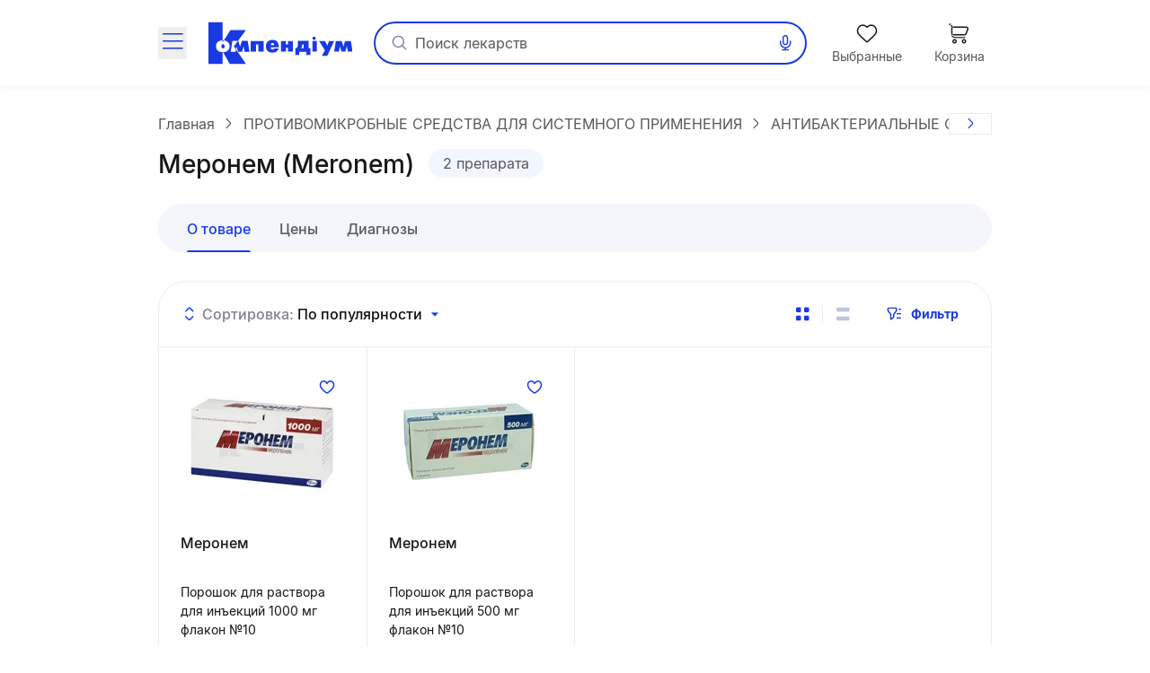

--- FILE ---
content_type: text/html;charset=utf-8
request_url: https://compendium.com.ua/info/91402/meronem/
body_size: 60228
content:
<!DOCTYPE html><html  lang="ru" style="--sticky-tab-height: 72px" data-capo=""><head><meta charset="utf-8">
<meta name="viewport" content="width=device-width, initial-scale=1.0, maximum-scale=5.0, viewport-fit=cover">
<title>Меронем: инструкция, цены, аналоги, как принимать — все про препарат | Compendium</title>
<style> </style>
<style>@font-face{font-display:block;font-family:icomoon;font-style:normal;font-weight:400;src:url(/fonts/icomoon/icomoon.eot?e32yig);src:url(/fonts/icomoon/icomoon.eot?e32yig#iefix) format("embedded-opentype"),url(/fonts/icomoon/icomoon.woff2?e32yig) format("woff2"),url(/fonts/icomoon/icomoon.ttf?e32yig) format("truetype"),url(/fonts/icomoon/icomoon.woff?e32yig) format("woff"),url(/fonts/icomoon/icomoon.svg?e32yig#icomoon) format("svg")}[class*=" icon-"],[class^=icon-]{font-family:icomoon!important;speak:never;font-style:normal;font-variant:normal;font-weight:400;line-height:1;text-transform:none;-webkit-font-smoothing:antialiased;-moz-osx-font-smoothing:grayscale}.icon-link:before{content:"\e965"}.icon-prescriptions:before{content:"\e962"}.icon-pill:before{content:"\e963"}.icon-book:before{content:"\e964"}.icon-cart-map:before{content:"\e961"}.icon-message:before{content:"\e960"}.icon-wifi:before{content:"\e95e"}.icon-wifi-slash:before{content:"\e95f"}.icon-cart-thin:before{content:"\e95d"}.icon-wavy-help:before{color:#808195;content:"\e95a"}.icon-exit:before{content:"\e95c"}.icon-cart-1:before{content:"\e95b"}.icon-world:before{content:"\e956"}.icon-arrow-left-up:before{content:"\e959"}.icon-google-play:before{content:"\e957"}.icon-apple:before{content:"\e958"}.icon-checkmark-circle:before{content:"\e955"}.icon-expand-content:before{content:"\e954"}.icon-tag:before{content:"\e953"}.icon-folder-doc:before{content:"\e952"}.icon-minus-in-circle:before{content:"\e94e"}.icon-plus-in-circle:before{content:"\e94f"}.icon-default-image:before{content:"\e951"}.icon-grade:before{content:"\e950"}.icon-down-rigth-arrow:before{content:"\e94d"}.icon-edit:before{content:"\e93e"}.icon-menu-tb-28:before{content:"\e93f"}.icon-order-28:before{content:"\e940"}.icon-eye-28:before{content:"\e941"}.icon-catalog-28:before{content:"\e942"}.icon-menu-28:before{content:"\e943"}.icon-catalog-icon-28:before{content:"\e944"}.icon-heart-28:before{content:"\e945"}.icon-cart-28:before{content:"\e946"}.icon-home-28:before{content:"\e947"}.icon-menu-tb-32:before{content:"\e948"}.icon-fold-32:before{content:"\e949"}.icon-calc-32:before{content:"\e94a"}.icon-lib-32:before{content:"\e94b"}.icon-calendar-32:before{content:"\e94c"}.icon-like-fill:before{content:"\e925"}.icon-heart-fill:before{content:"\e924"}.icon-arrow-for-dropdown:before{content:"\e900"}.icon-arrow-back:before{content:"\e901"}.icon-arrow-down:before{content:"\e902"}.icon-arrow-next:before{content:"\e903"}.icon-arrow-sm-left:before{content:"\e904"}.icon-arrow-sm-right:before{content:"\e905"}.icon-arrow-up:before{content:"\e906"}.icon-atc-categories:before{content:"\e907"}.icon-bag-shopping:before{content:"\e908"}.icon-basic-sent:before{content:"\e909"}.icon-bookmark:before{content:"\e90a"}.icon-calendar:before{content:"\e90b"}.icon-cart:before{content:"\e90c"}.icon-catalog-icon:before{content:"\e90d"}.icon-catalog-icon2:before{content:"\e90e"}.icon-category:before{content:"\e90f"}.icon-close:before{content:"\e910"}.icon-coins:before{content:"\e911"}.icon-coins2:before{content:"\e912"}.icon-delete:before{content:"\e913"}.icon-doctor:before{content:"\e914"}.icon-eye:before{content:"\e915"}.icon-eye-slash:before{content:"\e916"}.icon-facebook:before{content:"\e917"}.icon-facebook2:before{content:"\e918"}.icon-filter:before{content:"\e919"}.icon-geolocation:before{content:"\e91a"}.icon-heart:before{content:"\e91b"}.icon-home:before{content:"\e91c"}.icon-info:before{content:"\e91d"}.icon-language2:before{content:"\e91e"}.icon-like:before{content:"\e91f"}.icon-list-filled:before{content:"\e920"}.icon-list2:before{content:"\e921"}.icon-location:before{content:"\e922"}.icon-location-filled:before{content:"\e923"}.icon-mail:before{content:"\e926"}.icon-map-location:before{content:"\e927"}.icon-map-pin:before{content:"\e928"}.icon-menu_new:before{content:"\e929"}.icon-microphone:before{content:"\e92a"}.icon-minus:before{content:"\e92b"}.icon-more:before{content:"\e92c"}.icon-order:before{content:"\e92d"}.icon-order2:before{content:"\e92e"}.icon-pharmacy:before{content:"\e92f"}.icon-phone:before{content:"\e930"}.icon-plus:before{content:"\e931"}.icon-route:before{content:"\e932"}.icon-search:before{content:"\e933"}.icon-share:before{content:"\e934"}.icon-sorting:before{content:"\e935"}.icon-speak:before{content:"\e936"}.icon-speaker:before{content:"\e937"}.icon-squares-filled:before{content:"\e938"}.icon-tick:before{content:"\e939"}.icon-tick-in-circle:before{content:"\e93a"}.icon-time-success:before{content:"\e93b"}.icon-user2:before{content:"\e93c"}.icon-wallet:before{content:"\e93d"}@font-face{font-display:swap;font-family:Inter;font-style:normal;font-weight:700;src:url(/fonts/inter/Inter-Bold.eot);src:url(/fonts/inter/Inter-Bold.eot?#iefix) format("embedded-opentype"),url(/fonts/inter/Inter-Bold.woff2) format("woff2"),url(/fonts/inter/Inter-Bold.woff) format("woff"),url(/fonts/inter/Inter-Bold.ttf) format("truetype")}@font-face{font-display:swap;font-family:Inter;font-style:normal;font-weight:400;src:url(/fonts/inter/Inter-Regular.eot);src:url(/fonts/inter/Inter-Regular.eot?#iefix) format("embedded-opentype"),url(/fonts/inter/Inter-Regular.woff2) format("woff2"),url(/fonts/inter/Inter-Regular.woff) format("woff"),url(/fonts/inter/Inter-Regular.ttf) format("truetype")}@font-face{font-display:swap;font-family:Inter;font-style:normal;font-weight:500;src:url(/fonts/inter/Inter-Medium.eot);src:url(/fonts/inter/Inter-Medium.eot?#iefix) format("embedded-opentype"),url(/fonts/inter/Inter-Medium.woff2) format("woff2"),url(/fonts/inter/Inter-Medium.woff) format("woff"),url(/fonts/inter/Inter-Medium.ttf) format("truetype")}*,:after,:before{--tw-border-spacing-x:0;--tw-border-spacing-y:0;--tw-translate-x:0;--tw-translate-y:0;--tw-rotate:0;--tw-skew-x:0;--tw-skew-y:0;--tw-scale-x:1;--tw-scale-y:1;--tw-pan-x: ;--tw-pan-y: ;--tw-pinch-zoom: ;--tw-scroll-snap-strictness:proximity;--tw-gradient-from-position: ;--tw-gradient-via-position: ;--tw-gradient-to-position: ;--tw-ordinal: ;--tw-slashed-zero: ;--tw-numeric-figure: ;--tw-numeric-spacing: ;--tw-numeric-fraction: ;--tw-ring-inset: ;--tw-ring-offset-width:0px;--tw-ring-offset-color:#fff;--tw-ring-color:rgba(59,130,246,.5);--tw-ring-offset-shadow:0 0 #0000;--tw-ring-shadow:0 0 #0000;--tw-shadow:0 0 #0000;--tw-shadow-colored:0 0 #0000;--tw-blur: ;--tw-brightness: ;--tw-contrast: ;--tw-grayscale: ;--tw-hue-rotate: ;--tw-invert: ;--tw-saturate: ;--tw-sepia: ;--tw-drop-shadow: ;--tw-backdrop-blur: ;--tw-backdrop-brightness: ;--tw-backdrop-contrast: ;--tw-backdrop-grayscale: ;--tw-backdrop-hue-rotate: ;--tw-backdrop-invert: ;--tw-backdrop-opacity: ;--tw-backdrop-saturate: ;--tw-backdrop-sepia: ;--tw-contain-size: ;--tw-contain-layout: ;--tw-contain-paint: ;--tw-contain-style: }::backdrop{--tw-border-spacing-x:0;--tw-border-spacing-y:0;--tw-translate-x:0;--tw-translate-y:0;--tw-rotate:0;--tw-skew-x:0;--tw-skew-y:0;--tw-scale-x:1;--tw-scale-y:1;--tw-pan-x: ;--tw-pan-y: ;--tw-pinch-zoom: ;--tw-scroll-snap-strictness:proximity;--tw-gradient-from-position: ;--tw-gradient-via-position: ;--tw-gradient-to-position: ;--tw-ordinal: ;--tw-slashed-zero: ;--tw-numeric-figure: ;--tw-numeric-spacing: ;--tw-numeric-fraction: ;--tw-ring-inset: ;--tw-ring-offset-width:0px;--tw-ring-offset-color:#fff;--tw-ring-color:rgba(59,130,246,.5);--tw-ring-offset-shadow:0 0 #0000;--tw-ring-shadow:0 0 #0000;--tw-shadow:0 0 #0000;--tw-shadow-colored:0 0 #0000;--tw-blur: ;--tw-brightness: ;--tw-contrast: ;--tw-grayscale: ;--tw-hue-rotate: ;--tw-invert: ;--tw-saturate: ;--tw-sepia: ;--tw-drop-shadow: ;--tw-backdrop-blur: ;--tw-backdrop-brightness: ;--tw-backdrop-contrast: ;--tw-backdrop-grayscale: ;--tw-backdrop-hue-rotate: ;--tw-backdrop-invert: ;--tw-backdrop-opacity: ;--tw-backdrop-saturate: ;--tw-backdrop-sepia: ;--tw-contain-size: ;--tw-contain-layout: ;--tw-contain-paint: ;--tw-contain-style: }

/*! tailwindcss v3.4.16 | MIT License | https://tailwindcss.com*/*,:after,:before{border:0 solid #e5e7eb;box-sizing:border-box}:after,:before{--tw-content:""}:host,html{line-height:1.5;-webkit-text-size-adjust:100%;font-family:Inter,ui-sans-serif,system-ui,sans-serif,Apple Color Emoji,Segoe UI Emoji,Segoe UI Symbol,Noto Color Emoji;font-feature-settings:normal;font-variation-settings:normal;-moz-tab-size:4;-o-tab-size:4;tab-size:4;-webkit-tap-highlight-color:transparent}body{line-height:inherit;margin:0}hr{border-top-width:1px;color:inherit;height:0}abbr:where([title]){-webkit-text-decoration:underline dotted;text-decoration:underline dotted}h1,h2,h3,h4,h5,h6{font-size:inherit;font-weight:inherit}a{color:inherit;text-decoration:inherit}b,strong{font-weight:bolder}code,kbd,pre,samp{font-family:ui-monospace,SFMono-Regular,Menlo,Monaco,Consolas,Liberation Mono,Courier New,monospace;font-feature-settings:normal;font-size:1em;font-variation-settings:normal}small{font-size:80%}sub,sup{font-size:75%;line-height:0;position:relative;vertical-align:baseline}sub{bottom:-.25em}sup{top:-.5em}table{border-collapse:collapse;border-color:inherit;text-indent:0}button,input,optgroup,select,textarea{color:inherit;font-family:inherit;font-feature-settings:inherit;font-size:100%;font-variation-settings:inherit;font-weight:inherit;letter-spacing:inherit;line-height:inherit;margin:0;padding:0}button,select{text-transform:none}button,input:where([type=button]),input:where([type=reset]),input:where([type=submit]){-webkit-appearance:button;background-color:transparent;background-image:none}:-moz-focusring{outline:auto}:-moz-ui-invalid{box-shadow:none}progress{vertical-align:baseline}::-webkit-inner-spin-button,::-webkit-outer-spin-button{height:auto}[type=search]{-webkit-appearance:textfield;outline-offset:-2px}::-webkit-search-decoration{-webkit-appearance:none}::-webkit-file-upload-button{-webkit-appearance:button;font:inherit}summary{display:list-item}blockquote,dd,dl,figure,h1,h2,h3,h4,h5,h6,hr,p,pre{margin:0}fieldset{margin:0}fieldset,legend{padding:0}menu,ol,ul{list-style:none;margin:0;padding:0}dialog{padding:0}textarea{resize:vertical}input::-moz-placeholder,textarea::-moz-placeholder{color:#9ca3af;opacity:1}input::placeholder,textarea::placeholder{color:#9ca3af;opacity:1}[role=button],button{cursor:pointer}:disabled{cursor:default}audio,canvas,embed,iframe,img,object,svg,video{display:block;vertical-align:middle}img,video{height:auto;max-width:100%}[hidden]:where(:not([hidden=until-found])){display:none}.container{margin-left:auto;margin-right:auto;padding-left:20px;padding-right:20px;width:100%}@media (min-width:640px){.container{max-width:640px}}@media (min-width:712px){.container{max-width:712px}}@media (min-width:968px){.container{max-width:968px}}@media (min-width:1328px){.container{max-width:1328px}}.blue-gradient{background-image:linear-gradient(19.94deg,#1b3be3 14.18%,#4d49ff 87.73%)}.light-blue-gradient{background-image:linear-gradient(180deg,#f9ffff,#f2f3ff)}.light-purple-gradient{background-image:linear-gradient(180deg,#edfefd,#e2e3ff 96.43%)}.yellow-gradient{background-image:linear-gradient(180deg,#ffffe9,#feffb6)}.gray-gradient{background-image:linear-gradient(180deg,#f9f9fb,#f0f6f8 99.18%)}.header-shadow{box-shadow:0 2px 4px 0 #4b0cff0d}.navigation-menu-shadow{box-shadow:0 -2px 8px 0 #0000000f}.toast-shadow{box-shadow:0 8px 32px 0 #0000b21a;}.accent-shadow{box-shadow:0 3px 8px 0 #03091a0d}.price-list-container{padding-left:1.25rem;padding-right:1.25rem}@media (min-width:712px){.price-list-container{padding-left:1.5rem;padding-right:1.5rem}}.pointer-events-none{pointer-events:none}.pointer-events-auto{pointer-events:auto}.visible{visibility:visible}.invisible{visibility:hidden}.collapse{visibility:collapse}.\!static{position:static!important}.static{position:static}.fixed{position:fixed}.absolute{position:absolute}.relative{position:relative}.sticky{position:sticky}.inset-0{inset:0}.inset-x-5{left:1.25rem;right:1.25rem}.\!bottom-0{bottom:0!important}.-left-1{left:-.25rem}.-left-2{left:-.5rem}.-right-2{right:-.5rem}.-top-2{top:-.5rem}.-top-\[11px\]{top:-11px}.-top-\[13px\]{top:-13px}.bottom-0{bottom:0}.bottom-1\/2{bottom:50%}.bottom-12{bottom:3rem}.bottom-4{bottom:1rem}.bottom-6{bottom:1.5rem}.bottom-\[-1px\]{bottom:-1px}.bottom-\[1px\]{bottom:1px}.bottom-\[62px\]{bottom:62px}.bottom-full{bottom:100%}.left-0{left:0}.left-1\/2{left:50%}.left-2{left:.5rem}.left-3{left:.75rem}.left-3\/4{left:75%}.left-4{left:1rem}.left-5{left:1.25rem}.left-\[100\%\]{left:100%}.left-\[1px\]{left:1px}.left-\[20px\]{left:20px}.left-\[31px\]{left:31px}.left-\[63\%\]{left:63%}.left-\[var\(14px\)\]{left:var(14px)}.left-auto{left:auto}.right-0{right:0}.right-1{right:.25rem}.right-11{right:2.75rem}.right-2{right:.5rem}.right-3{right:.75rem}.right-4{right:1rem}.right-\[22px\]{right:22px}.right-\[2px\]{right:2px}.right-\[3px\]{right:3px}.right-\[42px\]{right:42px}.right-\[6px\]{right:6px}.top-0{top:0}.top-1{top:.25rem}.top-1\/2{top:50%}.top-3{top:.75rem}.top-4{top:1rem}.top-6{top:1.5rem}.top-\[--full-header-height\]{top:var(--full-header-height)}.top-\[-5px\]{top:-5px}.top-\[100\%\]{top:100%}.top-\[1px\]{top:1px}.top-\[30\%\]{top:30%}.top-\[60px\]{top:60px}.top-\[64px\]{top:64px}.top-\[6px\]{top:6px}.top-\[calc\(var\(--full-header-height\)-1rem\)\]{top:calc(var(--full-header-height) - 1rem)}.top-\[calc\(var\(--full-sticky-height\)\+1rem\)\]{top:calc(var(--full-sticky-height) + 1rem)}.top-\[calc\(var\(--header-height\)\+1rem\)\]{top:calc(var(--header-height) + 1rem)}.top-\[calc\(var\(--header-height\)\+50px\)\]{top:calc(var(--header-height) + 50px)}.top-\[calc\(var\(--header-height\)-1rem\)\]{top:calc(var(--header-height) - 1rem)}.top-\[var\(--full-header-height\)\]{top:var(--full-header-height)}.top-full{top:100%}.\!z-30{z-index:30!important}.\!z-\[9\]{z-index:9!important}.-z-10{z-index:-10}.-z-\[1\]{z-index:-1}.z-10{z-index:10}.z-20{z-index:20}.z-50{z-index:50}.z-\[0\]{z-index:0}.z-\[1000\]{z-index:1000}.z-\[100\]{z-index:100}.z-\[101\]{z-index:101}.z-\[109\]{z-index:109}.z-\[110\]{z-index:110}.z-\[1110\]{z-index:1110}.z-\[1111\]{z-index:1111}.z-\[111\]{z-index:111}.z-\[1\]{z-index:1}.z-\[21\]{z-index:21}.z-\[401\]{z-index:401}.z-\[888\]{z-index:888}.z-\[999\]{z-index:999}.z-\[99\]{z-index:99}.order-1{order:1}.float-right{float:right}.clear-both{clear:both}.\!m-0{margin:0!important}.m-0{margin:0}.\!mx-0{margin-left:0!important;margin-right:0!important}.\!mx-1{margin-left:.25rem!important;margin-right:.25rem!important}.\!my-9{margin-bottom:2.25rem!important;margin-top:2.25rem!important}.-mx-1\.5{margin-left:-.375rem;margin-right:-.375rem}.-mx-3{margin-left:-.75rem;margin-right:-.75rem}.-mx-4{margin-left:-1rem;margin-right:-1rem}.-mx-5{margin-left:-1.25rem;margin-right:-1.25rem}.-mx-\[5px\]{margin-left:-5px;margin-right:-5px}.mx-0{margin-left:0;margin-right:0}.mx-1{margin-left:.25rem;margin-right:.25rem}.mx-12{margin-left:3rem;margin-right:3rem}.mx-2{margin-left:.5rem;margin-right:.5rem}.mx-3{margin-left:.75rem;margin-right:.75rem}.mx-4{margin-left:1rem;margin-right:1rem}.mx-5{margin-left:1.25rem;margin-right:1.25rem}.mx-\[2px\]{margin-left:2px;margin-right:2px}.mx-auto{margin-left:auto;margin-right:auto}.my-10{margin-bottom:2.5rem;margin-top:2.5rem}.my-2{margin-bottom:.5rem;margin-top:.5rem}.my-3{margin-bottom:.75rem;margin-top:.75rem}.my-4{margin-bottom:1rem;margin-top:1rem}.my-5{margin-bottom:1.25rem;margin-top:1.25rem}.my-6{margin-bottom:1.5rem;margin-top:1.5rem}.my-8{margin-bottom:2rem;margin-top:2rem}.my-9{margin-bottom:2.25rem;margin-top:2.25rem}.my-\[10px\]{margin-bottom:10px;margin-top:10px}.my-\[24px\]{margin-bottom:24px;margin-top:24px}.\!mb-0{margin-bottom:0!important}.\!mb-6{margin-bottom:1.5rem!important}.\!ml-0{margin-left:0!important}.\!mr-0{margin-right:0!important}.\!mt-0{margin-top:0!important}.\!mt-6{margin-top:1.5rem!important}.-mb-1{margin-bottom:-.25rem}.-mb-\[1px\]{margin-bottom:-1px}.-mb-\[calc\(var\(--header-height\)\)\]{margin-bottom:calc(var(--header-height)*-1)}.-ml-12{margin-left:-3rem}.-ml-3{margin-left:-.75rem}.-ml-5{margin-left:-1.25rem}.-mr-2{margin-right:-.5rem}.-mr-4{margin-right:-1rem}.-mr-5{margin-right:-1.25rem}.-mr-\[1px\]{margin-right:-1px}.-mr-\[4px\]{margin-right:-4px}.-mt-1{margin-top:-.25rem}.-mt-6{margin-top:-1.5rem}.-mt-\[1px\]{margin-top:-1px}.mb-0{margin-bottom:0}.mb-1{margin-bottom:.25rem}.mb-1\.5{margin-bottom:.375rem}.mb-10{margin-bottom:2.5rem}.mb-12{margin-bottom:3rem}.mb-2{margin-bottom:.5rem}.mb-3{margin-bottom:.75rem}.mb-4{margin-bottom:1rem}.mb-5{margin-bottom:1.25rem}.mb-6{margin-bottom:1.5rem}.mb-7{margin-bottom:1.75rem}.mb-8{margin-bottom:2rem}.mb-9{margin-bottom:2.25rem}.mb-\[-1px\]{margin-bottom:-1px}.mb-\[18px\]{margin-bottom:18px}.mb-\[2px\]{margin-bottom:2px}.mb-\[32px\]{margin-bottom:32px}.mb-\[40px\]{margin-bottom:40px}.mb-\[42px\]{margin-bottom:42px}.mb-\[44px\]{margin-bottom:44px}.mb-\[54px\]{margin-bottom:54px}.mb-\[5px\]{margin-bottom:5px}.mb-\[63px\]{margin-bottom:63px}.ml-0{margin-left:0}.ml-1{margin-left:.25rem}.ml-12{margin-left:3rem}.ml-2{margin-left:.5rem}.ml-3{margin-left:.75rem}.ml-4{margin-left:1rem}.ml-5{margin-left:1.25rem}.ml-6{margin-left:1.5rem}.ml-9{margin-left:2.25rem}.ml-\[-1px\]{margin-left:-1px}.ml-\[-4px\]{margin-left:-4px}.ml-\[10px\]{margin-left:10px}.ml-\[2px\]{margin-left:2px}.ml-\[50px\]{margin-left:50px}.ml-\[6px\]{margin-left:6px}.ml-\[var\(--aside-sticky-nav-space\)\]{margin-left:var(--aside-sticky-nav-space)}.ml-auto{margin-left:auto}.mr-0{margin-right:0}.mr-1{margin-right:.25rem}.mr-1\.5{margin-right:.375rem}.mr-10{margin-right:2.5rem}.mr-2{margin-right:.5rem}.mr-3{margin-right:.75rem}.mr-4{margin-right:1rem}.mr-5{margin-right:1.25rem}.mr-6{margin-right:1.5rem}.mr-9{margin-right:2.25rem}.mr-\[10px\]{margin-right:10px}.mr-\[2px\]{margin-right:2px}.mr-\[48px\]{margin-right:48px}.mr-\[6px\]{margin-right:6px}.mr-auto{margin-right:auto}.mt-0{margin-top:0}.mt-1{margin-top:.25rem}.mt-10{margin-top:2.5rem}.mt-12{margin-top:3rem}.mt-2{margin-top:.5rem}.mt-2\.5{margin-top:.625rem}.mt-3{margin-top:.75rem}.mt-4{margin-top:1rem}.mt-5{margin-top:1.25rem}.mt-6{margin-top:1.5rem}.mt-8{margin-top:2rem}.mt-9{margin-top:2.25rem}.mt-\[-1px\]{margin-top:-1px}.mt-\[-2px\]{margin-top:-2px}.mt-\[-4px\]{margin-top:-4px}.mt-\[10px\]{margin-top:10px}.mt-\[18px\]{margin-top:18px}.mt-\[20px\]{margin-top:20px}.mt-\[2px\]{margin-top:2px}.mt-\[48px\]{margin-top:48px}.mt-\[6px\]{margin-top:6px}.mt-auto{margin-top:auto}.\!line-clamp-1{display:-webkit-box!important;overflow:hidden!important;-webkit-box-orient:vertical!important;-webkit-line-clamp:1!important}.line-clamp-1{-webkit-line-clamp:1}.line-clamp-1,.line-clamp-2{display:-webkit-box;overflow:hidden;-webkit-box-orient:vertical}.line-clamp-2{-webkit-line-clamp:2}.line-clamp-3{-webkit-line-clamp:3}.line-clamp-3,.line-clamp-4{display:-webkit-box;overflow:hidden;-webkit-box-orient:vertical}.line-clamp-4{-webkit-line-clamp:4}.line-clamp-6{display:-webkit-box;overflow:hidden;-webkit-box-orient:vertical;-webkit-line-clamp:6}.\!block{display:block!important}.block{display:block}.inline-block{display:inline-block}.inline{display:inline}.flex{display:flex}.\!inline-flex{display:inline-flex!important}.inline-flex{display:inline-flex}.table{display:table}.grid{display:grid}.\!hidden{display:none!important}.hidden{display:none}.aspect-video{aspect-ratio:16/9}.\!h-\[42px\]{height:42px!important}.\!h-\[65px\]{height:65px!important}.\!h-auto{height:auto!important}.h-0\.5{height:.125rem}.h-1{height:.25rem}.h-10{height:2.5rem}.h-11{height:2.75rem}.h-12{height:3rem}.h-14{height:3.5rem}.h-16{height:4rem}.h-2{height:.5rem}.h-20{height:5rem}.h-3{height:.75rem}.h-4{height:1rem}.h-5{height:1.25rem}.h-6{height:1.5rem}.h-7{height:1.75rem}.h-8{height:2rem}.h-\[100px\]{height:100px}.h-\[112px\]{height:112px}.h-\[11px\]{height:11px}.h-\[132px\]{height:132px}.h-\[146px\]{height:146px}.h-\[150px\]{height:150px}.h-\[160px\]{height:160px}.h-\[180px\]{height:180px}.h-\[200px\]{height:200px}.h-\[200vh\]{height:200vh}.h-\[214px\]{height:214px}.h-\[25px\]{height:25px}.h-\[260px\]{height:260px}.h-\[26px\]{height:26px}.h-\[27px\]{height:27px}.h-\[280px\]{height:280px}.h-\[29px\]{height:29px}.h-\[2px\]{height:2px}.h-\[31px\]{height:31px}.h-\[32px\]{height:32px}.h-\[35px\]{height:35px}.h-\[39px\]{height:39px}.h-\[40px\]{height:40px}.h-\[42px\]{height:42px}.h-\[44px\]{height:44px}.h-\[45px\]{height:45px}.h-\[48px\]{height:48px}.h-\[52px\]{height:52px}.h-\[54px\]{height:54px}.h-\[56px\]{height:56px}.h-\[60px\]{height:60px}.h-\[64px\]{height:64px}.h-\[68px\]{height:68px}.h-\[6px\]{height:6px}.h-\[74px\]{height:74px}.h-\[80\%\]{height:80%}.h-\[96px\]{height:96px}.h-\[calc\(100\%\+1rem\)\]{height:calc(100% + 1rem)}.h-\[calc\(100dvh-64px\)\]{height:calc(100dvh - 64px)}.h-\[calc\(100dvh-64px-var\(--navigation-panel\)\)\]{height:calc(100dvh - 64px - var(--navigation-panel))}.h-\[calc\(100vh-1rem-var\(--full-header-height\)\)\]{height:calc(100vh - 1rem - var(--full-header-height))}.h-\[calc\(100vh-1rem-var\(--header-height\)\)\]{height:calc(100vh - 1rem - var(--header-height))}.h-\[calc\(100vh-64px\)\]{height:calc(100vh - 64px)}.h-\[calc\(100vh-64px-var\(--navigation-panel\)\)\]{height:calc(100vh - 64px - var(--navigation-panel))}.h-\[calc\(100vh-var\(--full-header-height\)\)\]{height:calc(100vh - var(--full-header-height))}.h-\[calc\(100vh-var\(--navigation-panel\)-var\(--header-height\)\)\]{height:calc(100vh - var(--navigation-panel) - var(--header-height))}.h-\[calc\(theme\(height\.screen-dvh\)-56px\)\]{height:calc(100dvh - 56px)}.h-\[var\(--sticky-tab-height\)\]{height:var(--sticky-tab-height)}.h-\[var\(--top-header-height\)\]{height:var(--top-header-height)}.h-auto{height:auto}.h-fit{height:-moz-fit-content;height:fit-content}.h-full{height:100%}.h-screen{height:100vh}.max-h-\[100dvh\]{max-height:100dvh}.max-h-\[1080px\]{max-height:1080px}.max-h-\[120px\]{max-height:120px}.max-h-\[140px\]{max-height:140px}.max-h-\[168px\]{max-height:168px}.max-h-\[236px\]{max-height:236px}.max-h-\[32px\]{max-height:32px}.max-h-\[330px\]{max-height:330px}.max-h-\[350px\]{max-height:350px}.max-h-\[442px\]{max-height:442px}.max-h-\[524px\]{max-height:524px}.max-h-\[870px\]{max-height:870px}.max-h-\[90px\]{max-height:90px}.max-h-\[calc\(100vh-64px-var\(--navigation-panel\)\)\]{max-height:calc(100vh - 64px - var(--navigation-panel))}.max-h-\[calc\(100vh-var\(--full-header-height\)-16px\)\]{max-height:calc(100vh - var(--full-header-height) - 16px)}.max-h-\[calc\(100vh-var\(--full-header-height\)-48px\)\]{max-height:calc(100vh - var(--full-header-height) - 48px)}.max-h-\[calc\(100vh-var\(--full-sticky-height\)-3rem\)\]{max-height:calc(100vh - var(--full-sticky-height) - 3rem)}.max-h-\[calc\(100vh-var\(--header-height\)\+100px\)\]{max-height:calc(100vh - var(--header-height) + 100px)}.max-h-\[calc\(100vh-var\(--header-height\)-3rem\)\]{max-height:calc(100vh - var(--header-height) - 3rem)}.max-h-screen{max-height:100vh}.min-h-0{min-height:0}.min-h-12{min-height:3rem}.min-h-14{min-height:3.5rem}.min-h-16{min-height:4rem}.min-h-\[100px\]{min-height:100px}.min-h-\[120px\]{min-height:120px}.min-h-\[168px\]{min-height:168px}.min-h-\[180px\]{min-height:180px}.min-h-\[18px\]{min-height:18px}.min-h-\[30px\]{min-height:30px}.min-h-\[320px\]{min-height:320px}.min-h-\[33px\]{min-height:33px}.min-h-\[42px\]{min-height:42px}.min-h-\[56px\]{min-height:56px}.min-h-\[64px\]{min-height:64px}.\!w-1\/2{width:50%!important}.\!w-\[145px\]{width:145px!important}.\!w-\[228px\]{width:228px!important}.\!w-\[465px\]{width:465px!important}.\!w-\[50\%\]{width:50%!important}.\!w-auto{width:auto!important}.\!w-fit{width:-moz-fit-content!important;width:fit-content!important}.\!w-full{width:100%!important}.w-0\.5{width:.125rem}.w-1{width:.25rem}.w-1\/2{width:50%}.w-1\/3{width:33.333333%}.w-10{width:2.5rem}.w-12{width:3rem}.w-14{width:3.5rem}.w-16{width:4rem}.w-2{width:.5rem}.w-20{width:5rem}.w-3{width:.75rem}.w-4{width:1rem}.w-5{width:1.25rem}.w-6{width:1.5rem}.w-7{width:1.75rem}.w-8{width:2rem}.w-80{width:20rem}.w-\[100px\]{width:100px}.w-\[100vw\]{width:100vw}.w-\[108px\]{width:108px}.w-\[113px\]{width:113px}.w-\[114px\]{width:114px}.w-\[11px\]{width:11px}.w-\[130px\]{width:130px}.w-\[132px\]{width:132px}.w-\[136px\]{width:136px}.w-\[142px\]{width:142px}.w-\[148px\]{width:148px}.w-\[150px\]{width:150px}.w-\[160px\]{width:160px}.w-\[180px\]{width:180px}.w-\[183px\]{width:183px}.w-\[18px\]{width:18px}.w-\[1px\]{width:1px}.w-\[210px\]{width:210px}.w-\[220px\]{width:220px}.w-\[232px\]{width:232px}.w-\[248px\]{width:248px}.w-\[256px\]{width:256px}.w-\[260px\]{width:260px}.w-\[26px\]{width:26px}.w-\[27px\]{width:27px}.w-\[280px\]{width:280px}.w-\[2px\]{width:2px}.w-\[30px\]{width:30px}.w-\[320px\]{width:320px}.w-\[322px\]{width:322px}.w-\[348px\]{width:348px}.w-\[378px\]{width:378px}.w-\[40px\]{width:40px}.w-\[420px\]{width:420px}.w-\[42px\]{width:42px}.w-\[44px\]{width:44px}.w-\[48px\]{width:48px}.w-\[54px\]{width:54px}.w-\[56px\]{width:56px}.w-\[60px\]{width:60px}.w-\[64px\]{width:64px}.w-\[68px\]{width:68px}.w-\[6px\]{width:6px}.w-\[90\%\]{width:90%}.w-\[96px\]{width:96px}.w-\[calc\(100\%\+8px\*2\)\]{width:calc(100% + 16px)}.w-\[calc\(100\%-\(14\%\*2\)\)\]{width:72%}.w-\[calc\(100\%-\(17\%\*2\)\)\]{width:66%}.w-\[calc\(100\%-14px\*2\)\]{width:calc(100% - 28px)}.w-auto{width:auto}.w-fit{width:-moz-fit-content;width:fit-content}.w-full{width:100%}.w-max{width:-moz-max-content;width:max-content}.w-screen{width:100vw}.min-w-0{min-width:0}.min-w-10{min-width:2.5rem}.min-w-14{min-width:3.5rem}.min-w-4{min-width:1rem}.min-w-5{min-width:1.25rem}.min-w-8{min-width:2rem}.min-w-\[100px\]{min-width:100px}.min-w-\[120px\]{min-width:120px}.min-w-\[136px\]{min-width:136px}.min-w-\[150px\]{min-width:150px}.min-w-\[160px\]{min-width:160px}.min-w-\[168px\]{min-width:168px}.min-w-\[180px\]{min-width:180px}.min-w-\[200px\]{min-width:200px}.min-w-\[330px\]{min-width:330px}.min-w-\[54px\]{min-width:54px}.min-w-\[64px\]{min-width:64px}.min-w-\[70px\]{min-width:70px}.min-w-\[var\(--aside-sticky-nav-width\)\]{min-width:var(--aside-sticky-nav-width)}.min-w-fit{min-width:-moz-fit-content;min-width:fit-content}.min-w-full{min-width:100%}.max-w-\[100wv\]{max-width:100wv}.max-w-\[1072px\]{max-width:1072px}.max-w-\[120px\]{max-width:120px}.max-w-\[140px\]{max-width:140px}.max-w-\[168px\]{max-width:168px}.max-w-\[240px\]{max-width:240px}.max-w-\[280px\]{max-width:280px}.max-w-\[320px\]{max-width:320px}.max-w-\[360px\]{max-width:360px}.max-w-\[400px\]{max-width:400px}.max-w-\[442px\]{max-width:442px}.max-w-\[500px\]{max-width:500px}.max-w-\[524px\]{max-width:524px}.max-w-\[75\%\]{max-width:75%}.max-w-\[calc\(100\%-44px\)\]{max-width:calc(100% - 44px)}.max-w-full{max-width:100%}.flex-1{flex:1 1 0%}.flex-none{flex:none}.flex-shrink-0{flex-shrink:0}.shrink{flex-shrink:1}.shrink-0{flex-shrink:0}.grow{flex-grow:1}.basis-0{flex-basis:0px}.origin-center{transform-origin:center}.-translate-x-1\/2{--tw-translate-x:-50%}.-translate-x-1\/2,.-translate-y-1\/2{transform:translate(var(--tw-translate-x),var(--tw-translate-y)) rotate(var(--tw-rotate)) skewX(var(--tw-skew-x)) skewY(var(--tw-skew-y)) scaleX(var(--tw-scale-x)) scaleY(var(--tw-scale-y))}.-translate-y-1\/2{--tw-translate-y:-50%}.-translate-y-\[45\%\]{--tw-translate-y:-45%}.-translate-y-\[45\%\],.-translate-y-\[calc\(100\%\+6px\)\]{transform:translate(var(--tw-translate-x),var(--tw-translate-y)) rotate(var(--tw-rotate)) skewX(var(--tw-skew-x)) skewY(var(--tw-skew-y)) scaleX(var(--tw-scale-x)) scaleY(var(--tw-scale-y))}.-translate-y-\[calc\(100\%\+6px\)\]{--tw-translate-y:calc(-100% + -6px)}.-translate-y-full{--tw-translate-y:-100%}.-translate-y-full,.translate-x-1{transform:translate(var(--tw-translate-x),var(--tw-translate-y)) rotate(var(--tw-rotate)) skewX(var(--tw-skew-x)) skewY(var(--tw-skew-y)) scaleX(var(--tw-scale-x)) scaleY(var(--tw-scale-y))}.translate-x-1{--tw-translate-x:0.25rem}.translate-x-1\/2{--tw-translate-x:50%}.translate-x-1\/2,.translate-x-\[45\%\]{transform:translate(var(--tw-translate-x),var(--tw-translate-y)) rotate(var(--tw-rotate)) skewX(var(--tw-skew-x)) skewY(var(--tw-skew-y)) scaleX(var(--tw-scale-x)) scaleY(var(--tw-scale-y))}.translate-x-\[45\%\]{--tw-translate-x:45%}.translate-y-0{--tw-translate-y:0px}.-rotate-90,.translate-y-0{transform:translate(var(--tw-translate-x),var(--tw-translate-y)) rotate(var(--tw-rotate)) skewX(var(--tw-skew-x)) skewY(var(--tw-skew-y)) scaleX(var(--tw-scale-x)) scaleY(var(--tw-scale-y))}.-rotate-90{--tw-rotate:-90deg}.rotate-180{--tw-rotate:180deg}.rotate-180,.transform{transform:translate(var(--tw-translate-x),var(--tw-translate-y)) rotate(var(--tw-rotate)) skewX(var(--tw-skew-x)) skewY(var(--tw-skew-y)) scaleX(var(--tw-scale-x)) scaleY(var(--tw-scale-y))}.\!cursor-auto{cursor:auto!important}.cursor-auto{cursor:auto}.cursor-not-allowed{cursor:not-allowed}.cursor-pointer{cursor:pointer}.select-none{-webkit-user-select:none;-moz-user-select:none;user-select:none}.resize{resize:both}.list-disc{list-style-type:disc}.grid-flow-col{grid-auto-flow:column}.grid-rows-2{grid-template-rows:repeat(2,minmax(0,1fr))}.flex-row{flex-direction:row}.flex-row-reverse{flex-direction:row-reverse}.flex-col{flex-direction:column}.flex-col-reverse{flex-direction:column-reverse}.flex-wrap{flex-wrap:wrap}.flex-nowrap{flex-wrap:nowrap}.items-start{align-items:flex-start}.items-end{align-items:flex-end}.items-center{align-items:center}.justify-start{justify-content:flex-start}.justify-end{justify-content:flex-end}.justify-center{justify-content:center}.justify-between{justify-content:space-between}.gap-2{gap:.5rem}.gap-2\.5{gap:.625rem}.gap-x-4{-moz-column-gap:1rem;column-gap:1rem}.gap-y-3{row-gap:.75rem}.gap-y-\[10px\]{row-gap:10px}.self-end{align-self:flex-end}.overflow-auto{overflow:auto}.overflow-hidden{overflow:hidden}.overflow-x-auto{overflow-x:auto}.overflow-y-auto{overflow-y:auto}.overflow-x-hidden{overflow-x:hidden}.whitespace-nowrap{white-space:nowrap}.text-nowrap{text-wrap:nowrap}.\!rounded-3xl{border-radius:1.5rem!important}.\!rounded-\[40px\]{border-radius:40px!important}.\!rounded-\[48px\]{border-radius:48px!important}.\!rounded-none{border-radius:0!important}.\!rounded-xl{border-radius:.75rem!important}.rounded{border-radius:.25rem}.rounded-2xl{border-radius:1rem}.rounded-3xl{border-radius:1.5rem}.rounded-4xl{border-radius:2rem}.rounded-\[10px\]{border-radius:10px}.rounded-\[12px\]{border-radius:12px}.rounded-\[16px\]{border-radius:16px}.rounded-\[18px\]{border-radius:18px}.rounded-\[20px\]{border-radius:20px}.rounded-\[24px\]{border-radius:24px}.rounded-\[26px\]{border-radius:26px}.rounded-\[28px\]{border-radius:28px}.rounded-\[30px\]{border-radius:30px}.rounded-\[32px\]{border-radius:32px}.rounded-\[40px\]{border-radius:40px}.rounded-\[6px\]{border-radius:6px}.rounded-full{border-radius:9999px}.rounded-lg{border-radius:.5rem}.rounded-xl{border-radius:.75rem}.rounded-b-\[32px\]{border-bottom-left-radius:32px;border-bottom-right-radius:32px}.rounded-b-none{border-bottom-left-radius:0;border-bottom-right-radius:0}.rounded-t-3xl{border-top-left-radius:1.5rem;border-top-right-radius:1.5rem}.rounded-t-\[28px\]{border-top-left-radius:28px;border-top-right-radius:28px}.rounded-t-\[32px\]{border-top-left-radius:32px;border-top-right-radius:32px}.rounded-t-lg{border-top-left-radius:.5rem;border-top-right-radius:.5rem}.\!border-0{border-width:0!important}.\!border-2{border-width:2px!important}.border{border-width:1px}.border-0{border-width:0}.border-2{border-width:2px}.border-4{border-width:4px}.border-\[1px\]{border-width:1px}.border-\[2px\]{border-width:2px}.border-\[3px\]{border-width:3px}.border-\[4px\]{border-width:4px}.border-x{border-left-width:1px;border-right-width:1px}.border-y{border-top-width:1px}.border-b,.border-b-\[1px\],.border-y{border-bottom-width:1px}.border-b-\[6px\]{border-bottom-width:6px}.border-l{border-left-width:1px}.border-l-0{border-left-width:0}.border-r{border-right-width:1px}.border-t{border-top-width:1px}.border-t-0{border-top-width:0}.border-t-\[6px\]{border-top-width:6px}.border-dashed{border-style:dashed}.\!border-none{border-style:none!important}.border-none{border-style:none}.\!border-main-blue{--tw-border-opacity:1!important;border-color:rgb(25 58 226/var(--tw-border-opacity,1))!important}.border-\[\#D3DFE1\]{--tw-border-opacity:1;border-color:rgb(211 223 225/var(--tw-border-opacity,1))}.border-\[\#D4D8E1\]{--tw-border-opacity:1;border-color:rgb(212 216 225/var(--tw-border-opacity,1))}.border-\[\#E8ECF5\]{--tw-border-opacity:1;border-color:rgb(232 236 245/var(--tw-border-opacity,1))}.border-accent-bg{--tw-border-opacity:1;border-color:rgb(253 251 208/var(--tw-border-opacity,1))}.border-bg-primary{--tw-border-opacity:1;border-color:rgb(242 246 255/var(--tw-border-opacity,1))}.border-light-blue{--tw-border-opacity:1;border-color:rgb(241 253 255/var(--tw-border-opacity,1))}.border-light-gray{--tw-border-opacity:1;border-color:rgb(188 197 219/var(--tw-border-opacity,1))}.border-light-green{--tw-border-opacity:1;border-color:rgb(229 255 234/var(--tw-border-opacity,1))}.border-main-accent{--tw-border-opacity:1;border-color:rgb(255 103 31/var(--tw-border-opacity,1))}.border-main-blue{--tw-border-opacity:1;border-color:rgb(25 58 226/var(--tw-border-opacity,1))}.border-main-gray{--tw-border-opacity:1;border-color:rgb(128 129 149/var(--tw-border-opacity,1))}.border-main-red{--tw-border-opacity:1;border-color:rgb(214 39 39/var(--tw-border-opacity,1))}.border-main-stroke,.border-main-white{--tw-border-opacity:1;border-color:rgb(235 236 245/var(--tw-border-opacity,1))}.border-success{--tw-border-opacity:1;border-color:rgb(81 187 50/var(--tw-border-opacity,1))}.border-transparent{border-color:transparent}.border-white{--tw-border-opacity:1;border-color:rgb(255 255 255/var(--tw-border-opacity,1))}.\!bg-main-red{--tw-bg-opacity:1!important;background-color:rgb(214 39 39/var(--tw-bg-opacity,1))!important}.bg-\[\#0052F6\]{--tw-bg-opacity:1;background-color:rgb(0 82 246/var(--tw-bg-opacity,1))}.bg-\[\#D3DFE1\]{--tw-bg-opacity:1;background-color:rgb(211 223 225/var(--tw-bg-opacity,1))}.bg-\[\#D4D8E1\]{--tw-bg-opacity:1;background-color:rgb(212 216 225/var(--tw-bg-opacity,1))}.bg-\[\#D9D9D9\]{--tw-bg-opacity:1;background-color:rgb(217 217 217/var(--tw-bg-opacity,1))}.bg-\[\#E8ECF5\]{--tw-bg-opacity:1;background-color:rgb(232 236 245/var(--tw-bg-opacity,1))}.bg-\[\#ddd\]{--tw-bg-opacity:1;background-color:rgb(221 221 221/var(--tw-bg-opacity,1))}.bg-\[\#e5ffe9\]{--tw-bg-opacity:1;background-color:rgb(229 255 233/var(--tw-bg-opacity,1))}.bg-accent-bg{--tw-bg-opacity:1;background-color:rgb(253 251 208/var(--tw-bg-opacity,1))}.bg-accent-shadow-bg{--tw-bg-opacity:1;background-color:rgb(233 231 188/var(--tw-bg-opacity,1))}.bg-bg-primary{--tw-bg-opacity:1;background-color:rgb(242 246 255/var(--tw-bg-opacity,1))}.bg-bg2{--tw-bg-opacity:1;background-color:rgb(244 246 251/var(--tw-bg-opacity,1))}.bg-black{--tw-bg-opacity:1;background-color:rgb(0 0 0/var(--tw-bg-opacity,1))}.bg-blue-500{--tw-bg-opacity:1;background-color:rgb(59 130 246/var(--tw-bg-opacity,1))}.bg-danger{--tw-bg-opacity:1;background-color:rgb(189 48 40/var(--tw-bg-opacity,1))}.bg-light-blue{--tw-bg-opacity:1;background-color:rgb(241 253 255/var(--tw-bg-opacity,1))}.bg-light-blue-shadow-bg{--tw-bg-opacity:1;background-color:rgb(231 243 245/var(--tw-bg-opacity,1))}.bg-light-gray{--tw-bg-opacity:1;background-color:rgb(188 197 219/var(--tw-bg-opacity,1))}.bg-light-green{--tw-bg-opacity:1;background-color:rgb(229 255 234/var(--tw-bg-opacity,1))}.bg-light-red{--tw-bg-opacity:1;background-color:rgb(255 240 240/var(--tw-bg-opacity,1))}.bg-light-shadow-red{--tw-bg-opacity:1;background-color:rgb(235 220 220/var(--tw-bg-opacity,1))}.bg-main-accent{--tw-bg-opacity:1;background-color:rgb(255 103 31/var(--tw-bg-opacity,1))}.bg-main-black\/50{background-color:rgba(16,16,17,.5)}.bg-main-blue{--tw-bg-opacity:1;background-color:rgb(25 58 226/var(--tw-bg-opacity,1))}.bg-main-gray{--tw-bg-opacity:1;background-color:rgb(128 129 149/var(--tw-bg-opacity,1))}.bg-main-green{--tw-bg-opacity:1;background-color:rgb(26 169 40/var(--tw-bg-opacity,1))}.bg-main-red{--tw-bg-opacity:1;background-color:rgb(214 39 39/var(--tw-bg-opacity,1))}.bg-main-stroke{--tw-bg-opacity:1;background-color:rgb(235 236 245/var(--tw-bg-opacity,1))}.bg-success-light{--tw-bg-opacity:1;background-color:rgb(240 249 237/var(--tw-bg-opacity,1))}.bg-success-shadow-light{--tw-bg-opacity:1;background-color:rgb(209 235 214/var(--tw-bg-opacity,1))}.bg-super-light{--tw-bg-opacity:1;background-color:rgb(251 251 253/var(--tw-bg-opacity,1))}.bg-transparent{background-color:transparent}.bg-transparent-bg{background-color:#1430c21a}.bg-warning{--tw-bg-opacity:1;background-color:rgb(245 196 21/var(--tw-bg-opacity,1))}.bg-warning-2{--tw-bg-opacity:1;background-color:rgb(253 225 78/var(--tw-bg-opacity,1))}.bg-warning-light{--tw-bg-opacity:1;background-color:rgb(255 250 219/var(--tw-bg-opacity,1))}.bg-white{--tw-bg-opacity:1;background-color:rgb(255 255 255/var(--tw-bg-opacity,1))}.bg-white\/80{background-color:hsla(0,0%,100%,.8)}.bg-opacity-50{--tw-bg-opacity:0.5}.bg-opacity-90{--tw-bg-opacity:0.9}.bg-\[url\(\'\/public\/images\/mockMap\.webp\'\)\]{background-image:url(/_nuxt/mockMap.C-wpfIyr.webp)}.bg-\[url\(\'\@\/public\/images\/map\/marker-active\.svg\'\)\]{background-image:url("data:image/svg+xml;charset=utf-8,%3Csvg xmlns='http://www.w3.org/2000/svg' width='54' height='27' fill='none' viewBox='0 0 54 27'%3E%3Cmask id='a' fill='%23193AE2'%3E%3Cpath fill-rule='evenodd' d='M4 0a4 4 0 0 0-4 4v14a4 4 0 0 0 4 4h19.151L27 27l3.849-5H50a4 4 0 0 0 4-4V4a4 4 0 0 0-4-4z' clip-rule='evenodd'/%3E%3C/mask%3E%3Cpath fill='%23193AE2' fill-rule='evenodd' d='M4 0a4 4 0 0 0-4 4v14a4 4 0 0 0 4 4h19.151L27 27l3.849-5H50a4 4 0 0 0 4-4V4a4 4 0 0 0-4-4z' clip-rule='evenodd'/%3E%3Cpath fill='%23193AE2' d='m23.151 22 .792-.61-.3-.39h-.492zM27 27l-.792.61.792 1.03.792-1.03zm3.849-5v-1h-.492l-.3.39zM1 4a3 3 0 0 1 3-3v-2a5 5 0 0 0-5 5zm0 14V4h-2v14zm3 3a3 3 0 0 1-3-3h-2a5 5 0 0 0 5 5zm19.151 0H4v2h19.151zm-.792 1.61 3.849 5 1.584-1.22-3.849-5zm5.433 5 3.85-5-1.585-1.22-3.85 5zM50 21H30.849v2H50zm3-3a3 3 0 0 1-3 3v2a5 5 0 0 0 5-5zm0-14v14h2V4zm-3-3a3 3 0 0 1 3 3h2a5 5 0 0 0-5-5zM4 1h46v-2H4z' mask='url(%23a)'/%3E%3C/svg%3E")}.bg-\[url\(\'\@\/public\/images\/map\/marker-hover\.svg\'\)\]{background-image:url("data:image/svg+xml;charset=utf-8,%3Csvg xmlns='http://www.w3.org/2000/svg' width='54' height='27' fill='none' viewBox='0 0 54 27'%3E%3Cmask id='a' fill='%23fff'%3E%3Cpath fill-rule='evenodd' d='M4 0a4 4 0 0 0-4 4v14a4 4 0 0 0 4 4h19.151L27 27l3.849-5H50a4 4 0 0 0 4-4V4a4 4 0 0 0-4-4z' clip-rule='evenodd'/%3E%3C/mask%3E%3Cpath fill='%23fff' fill-rule='evenodd' d='M4 0a4 4 0 0 0-4 4v14a4 4 0 0 0 4 4h19.151L27 27l3.849-5H50a4 4 0 0 0 4-4V4a4 4 0 0 0-4-4z' clip-rule='evenodd'/%3E%3Cpath fill='%23193AE2' d='m23.151 22 .792-.61-.3-.39h-.492zM27 27l-.792.61.792 1.03.792-1.03zm3.849-5v-1h-.492l-.3.39zM1 4a3 3 0 0 1 3-3v-2a5 5 0 0 0-5 5zm0 14V4h-2v14zm3 3a3 3 0 0 1-3-3h-2a5 5 0 0 0 5 5zm19.151 0H4v2h19.151zm-.792 1.61 3.849 5 1.584-1.22-3.849-5zm5.433 5 3.85-5-1.585-1.22-3.85 5zM50 21H30.849v2H50zm3-3a3 3 0 0 1-3 3v2a5 5 0 0 0 5-5zm0-14v14h2V4zm-3-3a3 3 0 0 1 3 3h2a5 5 0 0 0-5-5zM4 1h46v-2H4z' mask='url(%23a)'/%3E%3C/svg%3E")}.bg-\[url\(\'\@\/public\/images\/map\/marker-normal\.svg\'\)\]{background-image:url("data:image/svg+xml;charset=utf-8,%3Csvg xmlns='http://www.w3.org/2000/svg' width='54' height='27' fill='none' viewBox='0 0 54 27'%3E%3Cmask id='a' fill='%23fff'%3E%3Cpath fill-rule='evenodd' d='M4 0a4 4 0 0 0-4 4v14a4 4 0 0 0 4 4h19.151L27 27l3.849-5H50a4 4 0 0 0 4-4V4a4 4 0 0 0-4-4z' clip-rule='evenodd'/%3E%3C/mask%3E%3Cpath fill='%23fff' fill-rule='evenodd' d='M4 0a4 4 0 0 0-4 4v14a4 4 0 0 0 4 4h19.151L27 27l3.849-5H50a4 4 0 0 0 4-4V4a4 4 0 0 0-4-4z' clip-rule='evenodd'/%3E%3Cpath fill='%23BCC5DB' d='m23.151 22 .792-.61-.3-.39h-.492zM27 27l-.792.61.792 1.03.792-1.03zm3.849-5v-1h-.492l-.3.39zM1 4a3 3 0 0 1 3-3v-2a5 5 0 0 0-5 5zm0 14V4h-2v14zm3 3a3 3 0 0 1-3-3h-2a5 5 0 0 0 5 5zm19.151 0H4v2h19.151zm-.792 1.61 3.849 5 1.584-1.22-3.849-5zm5.433 5 3.85-5-1.585-1.22-3.85 5zM50 21H30.849v2H50zm3-3a3 3 0 0 1-3 3v2a5 5 0 0 0 5-5zm0-14v14h2V4zm-3-3a3 3 0 0 1 3 3h2a5 5 0 0 0-5-5zM4 1h46v-2H4z' mask='url(%23a)'/%3E%3C/svg%3E")}.bg-\[url\(\'\@\/public\/images\/map\/marker-visited-hover\.svg\'\)\],.bg-\[url\(\'\@\/public\/images\/map\/marker-visited\.svg\'\)\]{background-image:url("data:image/svg+xml;charset=utf-8,%3Csvg xmlns='http://www.w3.org/2000/svg' width='54' height='27' fill='none' viewBox='0 0 54 27'%3E%3Cmask id='a' fill='%23fff'%3E%3Cpath fill-rule='evenodd' d='M4 0a4 4 0 0 0-4 4v14a4 4 0 0 0 4 4h19.151L27 27l3.849-5H50a4 4 0 0 0 4-4V4a4 4 0 0 0-4-4z' clip-rule='evenodd'/%3E%3C/mask%3E%3Cpath fill='%23fff' fill-rule='evenodd' d='M4 0a4 4 0 0 0-4 4v14a4 4 0 0 0 4 4h19.151L27 27l3.849-5H50a4 4 0 0 0 4-4V4a4 4 0 0 0-4-4z' clip-rule='evenodd'/%3E%3Cpath fill='%23F9A200' d='m23.151 22 .792-.61-.3-.39h-.492zM27 27l-.792.61.792 1.03.792-1.03zm3.849-5v-1h-.492l-.3.39zM1 4a3 3 0 0 1 3-3v-2a5 5 0 0 0-5 5zm0 14V4h-2v14zm3 3a3 3 0 0 1-3-3h-2a5 5 0 0 0 5 5zm19.151 0H4v2h19.151zm-.792 1.61 3.849 5 1.584-1.22-3.849-5zm5.433 5 3.85-5-1.585-1.22-3.85 5zM50 21H30.849v2H50zm3-3a3 3 0 0 1-3 3v2a5 5 0 0 0 5-5zm0-14v14h2V4zm-3-3a3 3 0 0 1 3 3h2a5 5 0 0 0-5-5zM4 1h46v-2H4z' mask='url(%23a)'/%3E%3C/svg%3E")}.bg-gradient-to-b{background-image:linear-gradient(to bottom,var(--tw-gradient-stops))}.bg-none{background-image:none}.from-\[\#feffe8\]{--tw-gradient-from:#feffe8 var(--tw-gradient-from-position);--tw-gradient-to:rgba(254,255,232,0) var(--tw-gradient-to-position);--tw-gradient-stops:var(--tw-gradient-from),var(--tw-gradient-to)}.to-\[\#fdffb5\]{--tw-gradient-to:#fdffb5 var(--tw-gradient-to-position)}.bg-\[length\:100\%_100\%\]{background-size:100% 100%}.bg-cover{background-size:cover}.bg-center{background-position:50%}.object-contain{-o-object-fit:contain;object-fit:contain}.object-cover{-o-object-fit:cover;object-fit:cover}.\!p-0{padding:0!important}.p-0{padding:0}.p-1{padding:.25rem}.p-12{padding:3rem}.p-2{padding:.5rem}.p-3{padding:.75rem}.p-4{padding:1rem}.p-5{padding:1.25rem}.p-6{padding:1.5rem}.p-7{padding:1.75rem}.p-\[14px\]{padding:14px}.p-\[23px\]{padding:23px}.p-\[3px\]{padding:3px}.\!px-0{padding-left:0!important;padding-right:0!important}.\!px-2{padding-left:.5rem!important;padding-right:.5rem!important}.\!px-4{padding-left:1rem!important;padding-right:1rem!important}.\!py-0{padding-bottom:0!important;padding-top:0!important}.\!py-2\.5{padding-bottom:.625rem!important;padding-top:.625rem!important}.px-0{padding-left:0;padding-right:0}.px-0\.5{padding-left:.125rem;padding-right:.125rem}.px-1{padding-left:.25rem;padding-right:.25rem}.px-1\.5{padding-left:.375rem;padding-right:.375rem}.px-12{padding-left:3rem;padding-right:3rem}.px-2{padding-left:.5rem;padding-right:.5rem}.px-3{padding-left:.75rem;padding-right:.75rem}.px-4{padding-left:1rem;padding-right:1rem}.px-5{padding-left:1.25rem;padding-right:1.25rem}.px-6{padding-left:1.5rem;padding-right:1.5rem}.px-7{padding-left:1.75rem;padding-right:1.75rem}.px-8{padding-left:2rem;padding-right:2rem}.px-9{padding-left:2.25rem;padding-right:2.25rem}.px-\[10px\]{padding-left:10px;padding-right:10px}.px-\[20px\]{padding-left:20px;padding-right:20px}.px-\[31px\]{padding-left:31px;padding-right:31px}.px-\[52px\]{padding-left:52px;padding-right:52px}.py-0{padding-bottom:0;padding-top:0}.py-0\.5{padding-bottom:.125rem;padding-top:.125rem}.py-1{padding-bottom:.25rem;padding-top:.25rem}.py-1\.5{padding-bottom:.375rem;padding-top:.375rem}.py-10{padding-bottom:2.5rem;padding-top:2.5rem}.py-12{padding-bottom:3rem;padding-top:3rem}.py-2{padding-bottom:.5rem;padding-top:.5rem}.py-2\.5{padding-bottom:.625rem;padding-top:.625rem}.py-3{padding-bottom:.75rem;padding-top:.75rem}.py-4{padding-bottom:1rem;padding-top:1rem}.py-5{padding-bottom:1.25rem;padding-top:1.25rem}.py-6{padding-bottom:1.5rem;padding-top:1.5rem}.py-8{padding-bottom:2rem;padding-top:2rem}.py-9{padding-bottom:2.25rem;padding-top:2.25rem}.py-\[11px\]{padding-bottom:11px;padding-top:11px}.py-\[2px\]{padding-bottom:2px;padding-top:2px}.py-\[3px\]{padding-bottom:3px;padding-top:3px}.py-\[6px\]{padding-bottom:6px;padding-top:6px}.\!pb-4{padding-bottom:1rem!important}.\!pb-5{padding-bottom:1.25rem!important}.\!pt-12{padding-top:3rem!important}.\!pt-3{padding-top:.75rem!important}.\!pt-6{padding-top:1.5rem!important}.pb-0{padding-bottom:0}.pb-0\.5{padding-bottom:.125rem}.pb-1{padding-bottom:.25rem}.pb-10{padding-bottom:2.5rem}.pb-12{padding-bottom:3rem}.pb-2{padding-bottom:.5rem}.pb-3{padding-bottom:.75rem}.pb-4{padding-bottom:1rem}.pb-5{padding-bottom:1.25rem}.pb-6{padding-bottom:1.5rem}.pb-7{padding-bottom:1.75rem}.pb-\[10px\]{padding-bottom:10px}.pb-\[90px\]{padding-bottom:90px}.pb-\[calc\(var\(--close-wrapper-height\)\)\]{padding-bottom:calc(var(--close-wrapper-height))}.pl-0{padding-left:0}.pl-1{padding-left:.25rem}.pl-10{padding-left:2.5rem}.pl-12{padding-left:3rem}.pl-2{padding-left:.5rem}.pl-4{padding-left:1rem}.pl-9{padding-left:2.25rem}.pl-\[60px\]{padding-left:60px}.pl-\[86px\]{padding-left:86px}.pr-0{padding-right:0}.pr-2{padding-right:.5rem}.pr-3{padding-right:.75rem}.pr-6{padding-right:1.5rem}.pr-9{padding-right:2.25rem}.pr-\[57px\]{padding-right:57px}.pr-\[80px\]{padding-right:80px}.pt-1{padding-top:.25rem}.pt-2{padding-top:.5rem}.pt-3{padding-top:.75rem}.pt-4{padding-top:1rem}.pt-5{padding-top:1.25rem}.pt-6{padding-top:1.5rem}.pt-8{padding-top:2rem}.pt-9{padding-top:2.25rem}.pt-\[10px\]{padding-top:10px}.pt-\[24px\]{padding-top:24px}.pt-\[2px\]{padding-top:2px}.pt-\[40px\]{padding-top:40px}.\!text-left{text-align:left!important}.text-left{text-align:left}.text-center{text-align:center}.text-right{text-align:right}.text-start{text-align:start}.font-\[\'Inter\'\]{font-family:Inter}.font-\[\'icomoon\'\]{font-family:icomoon}.\!text-lg{font-size:18px!important;font-weight:400!important;line-height:186%!important}.\!text-sm{font-size:14px!important}.\!text-sm,.\!text-xs{font-weight:400!important;line-height:150%!important}.\!text-xs{font-size:12px!important}.text-2xl{font-size:24px;font-weight:700;line-height:130%}.text-2xl-large{font-size:28px;font-weight:400;line-height:140%}.text-2xl-large-medium{font-size:28px;font-weight:500;line-height:140%}.text-3xl{font-size:1.875rem;line-height:2.25rem}.text-3xl-large-medium{font-size:32px;font-weight:500;line-height:140%}.text-3xl-large-normal{font-size:32px;font-weight:400;line-height:140%}.text-\[0px\]{font-size:0}.text-\[10px\]{font-size:10px}.text-\[12px\]{font-size:12px}.text-\[16px\]{font-size:16px}.text-\[18px\]{font-size:18px}.text-\[20px\]{font-size:20px}.text-\[22px\]{font-size:22px}.text-\[24px\]{font-size:24px}.text-\[28px\]{font-size:28px}.text-\[32px\]{font-size:32px}.text-base{font-size:16px;font-weight:400;line-height:130%}.text-base-bold{font-size:16px;font-weight:700;line-height:100%}.text-base-medium{font-size:16px;font-weight:500;line-height:130%}.text-lg{font-weight:400}.text-lg,.text-lg-medium{font-size:18px;line-height:186%}.text-lg-medium{font-weight:500}.text-sm{font-weight:400}.text-sm,.text-sm-medium{font-size:14px;line-height:150%}.text-sm-medium{font-weight:500}.text-xl{font-weight:400}.text-xl,.text-xl-bold{font-size:20px;line-height:125%}.text-xl-bold{font-weight:700}.text-xl-large{font-size:22px;font-weight:500;line-height:130%}.text-xl-medium{font-size:20px;font-weight:500;line-height:125%}.text-xs{font-weight:400}.text-xs,.text-xs-medium{font-size:12px;line-height:150%}.text-xs-medium{font-weight:500}.\!font-medium{font-weight:500!important}.font-bold{font-weight:700}.font-medium{font-weight:500}.font-normal{font-weight:400}.font-semibold{font-weight:600}.uppercase{text-transform:uppercase}.capitalize{text-transform:capitalize}.leading-6{line-height:1.5rem}.leading-\[0\]{line-height:0}.leading-\[1\.3\]{line-height:1.3}.leading-\[1\.4\]{line-height:1.4}.leading-\[1\.5\]{line-height:1.5}.leading-\[1\.6\]{line-height:1.6}.leading-\[1\.8\]{line-height:1.8}.leading-\[125\%\]{line-height:125%}.leading-\[140\%\]{line-height:140%}.leading-\[150\%\]{line-height:150%}.leading-\[18px\]{line-height:18px}.leading-\[1\]{line-height:1}.leading-\[21px\]{line-height:21px}.leading-\[22\.4px\]{line-height:22.4px}.leading-\[25\.2px\]{line-height:25.2px}.leading-\[25\.6px\]{line-height:25.6px}.leading-\[25px\]{line-height:25px}.leading-\[26px\]{line-height:26px}.leading-\[28px\]{line-height:28px}.leading-\[30\.8px\]{line-height:30.8px}.leading-\[normal\]{line-height:normal}.leading-none{line-height:1}.leading-relaxed{line-height:1.625}.tracking-\[0\.2px\]{letter-spacing:.2px}.tracking-\[0\.5px\]{letter-spacing:.5px}.tracking-\[0\.8px\]{letter-spacing:.8px}.\!text-main-blue{--tw-text-opacity:1!important;color:rgb(25 58 226/var(--tw-text-opacity,1))!important}.text-\[\#0052F6\]{--tw-text-opacity:1;color:rgb(0 82 246/var(--tw-text-opacity,1))}.text-\[\#161718\]{--tw-text-opacity:1;color:rgb(22 23 24/var(--tw-text-opacity,1))}.text-\[\#1939e2\]{--tw-text-opacity:1;color:rgb(25 57 226/var(--tw-text-opacity,1))}.text-\[\#58585c\]{--tw-text-opacity:1;color:rgb(88 88 92/var(--tw-text-opacity,1))}.text-\[\#d52727\]{--tw-text-opacity:1;color:rgb(213 39 39/var(--tw-text-opacity,1))}.text-black{--tw-text-opacity:1;color:rgb(0 0 0/var(--tw-text-opacity,1))}.text-black-2{--tw-text-opacity:1;color:rgb(23 23 24/var(--tw-text-opacity,1))}.text-danger{--tw-text-opacity:1;color:rgb(189 48 40/var(--tw-text-opacity,1))}.text-dark-gray{--tw-text-opacity:1;color:rgb(89 89 92/var(--tw-text-opacity,1))}.text-gray-500{--tw-text-opacity:1;color:rgb(107 114 128/var(--tw-text-opacity,1))}.text-gray-700{--tw-text-opacity:1;color:rgb(55 65 81/var(--tw-text-opacity,1))}.text-gray-800{--tw-text-opacity:1;color:rgb(31 41 55/var(--tw-text-opacity,1))}.text-light-gray{--tw-text-opacity:1;color:rgb(188 197 219/var(--tw-text-opacity,1))}.text-main-accent{--tw-text-opacity:1;color:rgb(255 103 31/var(--tw-text-opacity,1))}.text-main-black{--tw-text-opacity:1;color:rgb(16 16 17/var(--tw-text-opacity,1))}.text-main-blue{--tw-text-opacity:1;color:rgb(25 58 226/var(--tw-text-opacity,1))}.text-main-gray{--tw-text-opacity:1;color:rgb(128 129 149/var(--tw-text-opacity,1))}.text-main-green{--tw-text-opacity:1;color:rgb(26 169 40/var(--tw-text-opacity,1))}.text-main-red{--tw-text-opacity:1;color:rgb(214 39 39/var(--tw-text-opacity,1))}.text-white{--tw-text-opacity:1;color:rgb(255 255 255/var(--tw-text-opacity,1))}.underline{text-decoration-line:underline}.line-through{text-decoration-line:line-through}.no-underline{text-decoration-line:none}.decoration-main-blue{text-decoration-color:#193ae2}.decoration-dotted{text-decoration-style:dotted}.decoration-dashed{text-decoration-style:dashed}.decoration-wavy{text-decoration-style:wavy}.decoration-\[8\%\]{text-decoration-thickness:8%}.underline-offset-4{text-underline-offset:4px}.underline-offset-\[25\%\]{text-underline-offset:25%}.opacity-0{opacity:0}.opacity-30{opacity:.3}.opacity-40{opacity:.4}.opacity-60{opacity:.6}.opacity-\[0\.35\]{opacity:.35}.shadow-\[0_3px_8px_0_rgba\(3\2c 9\2c 26\2c 0\.05\)\]{--tw-shadow:0 3px 8px 0 rgba(3,9,26,.05);--tw-shadow-colored:0 3px 8px 0 var(--tw-shadow-color);box-shadow:var(--tw-ring-offset-shadow,0 0 #0000),var(--tw-ring-shadow,0 0 #0000),var(--tw-shadow)}.shadow-\[0px_-2px_8px_0px_\#0000000F\]{--tw-shadow:0px -2px 8px 0px #0000000f;--tw-shadow-colored:0px -2px 8px 0px var(--tw-shadow-color)}.shadow-\[0px_-2px_8px_0px_\#0000000F\],.shadow-\[0px_2px_6px_0px_\#3263E20F\]{box-shadow:var(--tw-ring-offset-shadow,0 0 #0000),var(--tw-ring-shadow,0 0 #0000),var(--tw-shadow)}.shadow-\[0px_2px_6px_0px_\#3263E20F\]{--tw-shadow:0px 2px 6px 0px #3263e20f;--tw-shadow-colored:0px 2px 6px 0px var(--tw-shadow-color)}.shadow-\[0px_3px_8px_0px_\#03091A0D\]{--tw-shadow:0px 3px 8px 0px #03091a0d;--tw-shadow-colored:0px 3px 8px 0px var(--tw-shadow-color)}.shadow-\[0px_3px_8px_0px_\#03091A0D\],.shadow-\[0px_8px_32px_0_\#0000B21A\]{box-shadow:var(--tw-ring-offset-shadow,0 0 #0000),var(--tw-ring-shadow,0 0 #0000),var(--tw-shadow)}.shadow-\[0px_8px_32px_0_\#0000B21A\]{--tw-shadow:0px 8px 32px 0 #0000b21a;--tw-shadow-colored:0px 8px 32px 0 var(--tw-shadow-color)}.shadow-\[4px_4px_20px_0px_\#03091A1A\]{--tw-shadow:4px 4px 20px 0px #03091a1a;--tw-shadow-colored:4px 4px 20px 0px var(--tw-shadow-color)}.shadow-\[4px_4px_20px_0px_\#03091A1A\],.shadow-md{box-shadow:var(--tw-ring-offset-shadow,0 0 #0000),var(--tw-ring-shadow,0 0 #0000),var(--tw-shadow)}.shadow-md{--tw-shadow:0 4px 6px -1px rgba(0,0,0,.1),0 2px 4px -2px rgba(0,0,0,.1);--tw-shadow-colored:0 4px 6px -1px var(--tw-shadow-color),0 2px 4px -2px var(--tw-shadow-color)}.outline-0{outline-width:0}.ring{--tw-ring-offset-shadow:var(--tw-ring-inset) 0 0 0 var(--tw-ring-offset-width) var(--tw-ring-offset-color);--tw-ring-shadow:var(--tw-ring-inset) 0 0 0 calc(3px + var(--tw-ring-offset-width)) var(--tw-ring-color);box-shadow:var(--tw-ring-offset-shadow),var(--tw-ring-shadow),var(--tw-shadow,0 0 #0000)}.blur{--tw-blur:blur(8px)}.blur,.drop-shadow{filter:var(--tw-blur) var(--tw-brightness) var(--tw-contrast) var(--tw-grayscale) var(--tw-hue-rotate) var(--tw-invert) var(--tw-saturate) var(--tw-sepia) var(--tw-drop-shadow)}.drop-shadow{--tw-drop-shadow:drop-shadow(0 1px 2px rgba(0,0,0,.1)) drop-shadow(0 1px 1px rgba(0,0,0,.06))}.filter{filter:var(--tw-blur) var(--tw-brightness) var(--tw-contrast) var(--tw-grayscale) var(--tw-hue-rotate) var(--tw-invert) var(--tw-saturate) var(--tw-sepia) var(--tw-drop-shadow)}.backdrop-blur-\[3px\]{--tw-backdrop-blur:blur(3px);-webkit-backdrop-filter:var(--tw-backdrop-blur) var(--tw-backdrop-brightness) var(--tw-backdrop-contrast) var(--tw-backdrop-grayscale) var(--tw-backdrop-hue-rotate) var(--tw-backdrop-invert) var(--tw-backdrop-opacity) var(--tw-backdrop-saturate) var(--tw-backdrop-sepia);backdrop-filter:var(--tw-backdrop-blur) var(--tw-backdrop-brightness) var(--tw-backdrop-contrast) var(--tw-backdrop-grayscale) var(--tw-backdrop-hue-rotate) var(--tw-backdrop-invert) var(--tw-backdrop-opacity) var(--tw-backdrop-saturate) var(--tw-backdrop-sepia)}.transition{transition-duration:.15s;transition-property:color,background-color,border-color,text-decoration-color,fill,stroke,opacity,box-shadow,transform,filter,-webkit-backdrop-filter;transition-property:color,background-color,border-color,text-decoration-color,fill,stroke,opacity,box-shadow,transform,filter,backdrop-filter;transition-property:color,background-color,border-color,text-decoration-color,fill,stroke,opacity,box-shadow,transform,filter,backdrop-filter,-webkit-backdrop-filter;transition-timing-function:cubic-bezier(.4,0,.2,1)}.transition-all{transition-duration:.15s;transition-property:all;transition-timing-function:cubic-bezier(.4,0,.2,1)}.transition-opacity{transition-duration:.15s;transition-property:opacity;transition-timing-function:cubic-bezier(.4,0,.2,1)}.transition-transform{transition-duration:.15s;transition-property:transform;transition-timing-function:cubic-bezier(.4,0,.2,1)}.duration-300{transition-duration:.3s}.ease-in-out{transition-timing-function:cubic-bezier(.4,0,.2,1)}.content-\[\'\'\]{--tw-content:"";content:var(--tw-content)}.content-\[\'\\e961\'\]{--tw-content:"\e961";content:var(--tw-content)}body{margin-bottom:57px}@media (min-width:712px){body{margin-bottom:0}}body.no-scroll{overflow:hidden}@media (min-width:712px){body.no-scroll,body.overflow-hidden,bodybody.no-scroll{padding-right:.5rem}}.container-fluid{padding-left:1.5rem;padding-right:1.5rem;width:100%}::-webkit-scrollbar{width:8px}::-webkit-scrollbar-track{background-color:#f1f1f1}::-webkit-scrollbar-thumb{background-color:#888;border-radius:10px}::-webkit-scrollbar-thumb:hover{background-color:#555}:root{--header-height:76px;--top-header-height:0px;--full-header-height:calc(var(--header-height) + var(--top-header-height));--tab-height:54px;--tab-height-mobile:46px;--navigation-panel:70px;--sticky-tab-height:0;--full-sticky-height:calc(var(--header-height) + var(--sticky-tab-height));--drug-detail-card-width:360px;--drug-slider-width:360px;--aside-sticky-nav-width:100%;--aside-sticky-nav-space:0rem;--aside-sticky-nav:calc(var(--aside-sticky-nav-width) + var(--aside-sticky-nav-space))}@media(max-width:768px){:root{--tab-height:47px}}@media (min-width:968px){:root{--aside-sticky-nav-width:280px;--aside-sticky-nav-space:2rem}}@media (min-width:1328px){:root{--top-header-height:56px;--aside-sticky-nav-width:360px;--aside-sticky-nav-space:4rem}}@media(min-width:768px){:root{--navigation-panel:0px;--header-height:96px}}@media (min-width:968px){.page-small-screen{--drug-detail-card-width:320px;--aside-sticky-nav-width:320px;--aside-sticky-nav-space:3rem;--drug-slider-width:320px;--aside-sticky-nav:calc(var(--aside-sticky-nav-width) + var(--aside-sticky-nav-space))}}.text-decoration-wavy{text-decoration-line:underline;text-decoration-style:wavy;-webkit-text-decoration-skip:ink;text-decoration-skip-ink:auto;text-decoration-thickness:8%;text-underline-offset:8%;text-underline-position:from-font}@media (min-width:1328px){.xl\:container{margin-left:auto;margin-right:auto;padding-left:20px;padding-right:20px;width:100%}@media (min-width:640px){.xl\:container{max-width:640px}}@media (min-width:712px){.xl\:container{max-width:712px}}@media (min-width:968px){.xl\:container{max-width:968px}}@media (min-width:1328px){.xl\:container{max-width:1328px}}}.placeholder\:text-dark-gray::-moz-placeholder{--tw-text-opacity:1;color:rgb(89 89 92/var(--tw-text-opacity,1))}.placeholder\:text-dark-gray::placeholder{--tw-text-opacity:1;color:rgb(89 89 92/var(--tw-text-opacity,1))}.before\:absolute:before{content:var(--tw-content);position:absolute}.before\:bottom-\[-3px\]:before{bottom:-3px;content:var(--tw-content)}.before\:left-1\/2:before{content:var(--tw-content);left:50%}.before\:left-\[-3px\]:before{content:var(--tw-content);left:-3px}.before\:right-\[-3px\]:before{content:var(--tw-content);right:-3px}.before\:top-0:before{content:var(--tw-content);top:0}.before\:top-\[-3px\]:before{content:var(--tw-content);top:-3px}.before\:mr-1\.5:before{content:var(--tw-content);margin-right:.375rem}.before\:inline-block:before{content:var(--tw-content);display:inline-block}.before\:h-2:before{content:var(--tw-content);height:.5rem}.before\:h-\[1px\]:before{content:var(--tw-content);height:1px}.before\:w-2:before{content:var(--tw-content);width:.5rem}.before\:w-\[calc\(100\%\+80px\)\]:before{content:var(--tw-content);width:calc(100% + 80px)}.before\:-translate-x-1\/2:before{content:var(--tw-content);--tw-translate-x:-50%;transform:translate(var(--tw-translate-x),var(--tw-translate-y)) rotate(var(--tw-rotate)) skewX(var(--tw-skew-x)) skewY(var(--tw-skew-y)) scaleX(var(--tw-scale-x)) scaleY(var(--tw-scale-y))}.before\:rounded-full:before{border-radius:9999px;content:var(--tw-content)}.after\:absolute:after{content:var(--tw-content);position:absolute}.after\:bottom-0:after{bottom:0;content:var(--tw-content)}.after\:left-0:after{content:var(--tw-content);left:0}.after\:right-0:after{content:var(--tw-content);right:0}.after\:top-0:after{content:var(--tw-content);top:0}.after\:top-full:after{content:var(--tw-content);top:100%}.after\:w-\[1px\]:after{content:var(--tw-content);width:1px}.after\:bg-white:after{content:var(--tw-content);--tw-bg-opacity:1;background-color:rgb(255 255 255/var(--tw-bg-opacity,1))}.after\:content-\[\'\'\]:after{--tw-content:"";content:var(--tw-content)}.first\:ml-0:first-child{margin-left:0}.first\:ml-5:first-child{margin-left:1.25rem}.first\:mt-0:first-child{margin-top:0}.first\:border-t:first-child{border-top-width:1px}.last\:mb-0:last-child{margin-bottom:0}.last\:mr-5:last-child{margin-right:1.25rem}.last\:border-b-0:last-child{border-bottom-width:0}.first-of-type\:bg-bg2:first-of-type{--tw-bg-opacity:1;background-color:rgb(244 246 251/var(--tw-bg-opacity,1))}.last-of-type\:border-b-0:last-of-type{border-bottom-width:0}.empty\:mb-0:empty{margin-bottom:0}.hover\:bg-\[\#E8ECF5\]:hover{--tw-bg-opacity:1;background-color:rgb(232 236 245/var(--tw-bg-opacity,1))}.hover\:bg-accent-bg:hover{--tw-bg-opacity:1;background-color:rgb(253 251 208/var(--tw-bg-opacity,1))}.hover\:bg-bg-primary:hover{--tw-bg-opacity:1;background-color:rgb(242 246 255/var(--tw-bg-opacity,1))}.hover\:bg-super-light:hover{--tw-bg-opacity:1;background-color:rgb(251 251 253/var(--tw-bg-opacity,1))}.hover\:text-main-blue:hover{--tw-text-opacity:1;color:rgb(25 58 226/var(--tw-text-opacity,1))}.hover\:underline:hover{text-decoration-line:underline}.hover\:opacity-80:hover{opacity:.8}.active\:bg-\[\#D4D8E1\]:active{--tw-bg-opacity:1;background-color:rgb(212 216 225/var(--tw-bg-opacity,1))}.active\:bg-main-stroke:active{--tw-bg-opacity:1;background-color:rgb(235 236 245/var(--tw-bg-opacity,1))}.active\:text-main-blue:active{--tw-text-opacity:1;color:rgb(25 58 226/var(--tw-text-opacity,1))}.active\:opacity-90:active{opacity:.9}@media (min-width:640px){.sm\:inset-x-\[calc\(\(100\%-640px\)\/2\+20px\)\]{left:calc(50% - 300px);right:calc(50% - 300px)}.sm\:mx-0{margin-left:0;margin-right:0}.sm\:mx-auto{margin-left:auto;margin-right:auto}.sm\:my-2{margin-bottom:.5rem;margin-top:.5rem}.sm\:my-\[18px\]{margin-bottom:18px;margin-top:18px}.sm\:mb-0{margin-bottom:0}.sm\:mb-12{margin-bottom:3rem}.sm\:mb-16{margin-bottom:4rem}.sm\:mb-6{margin-bottom:1.5rem}.sm\:mb-\[128px\]{margin-bottom:128px}.sm\:mb-\[40px\]{margin-bottom:40px}.sm\:mb-\[48px\]{margin-bottom:48px}.sm\:mb-\[64px\]{margin-bottom:64px}.sm\:ml-0{margin-left:0}.sm\:ml-3{margin-left:.75rem}.sm\:ml-auto{margin-left:auto}.sm\:mr-0{margin-right:0}.sm\:mr-2{margin-right:.5rem}.sm\:mr-4{margin-right:1rem}.sm\:mr-auto{margin-right:auto}.sm\:mt-0{margin-top:0}.sm\:mt-16{margin-top:4rem}.sm\:mt-6{margin-top:1.5rem}.sm\:mt-8{margin-top:2rem}.sm\:mt-\[28px\]{margin-top:28px}.sm\:line-clamp-3{display:-webkit-box;overflow:hidden;-webkit-box-orient:vertical;-webkit-line-clamp:3}.sm\:block{display:block}.sm\:flex{display:flex}.sm\:hidden{display:none}.sm\:h-10{height:2.5rem}.sm\:h-\[168px\]{height:168px}.sm\:h-\[200px\]{height:200px}.sm\:max-h-\[180px\]{max-height:180px}.sm\:max-h-\[400px\]{max-height:400px}.sm\:min-h-8{min-height:2rem}.sm\:min-h-\[24px\]{min-height:24px}.sm\:w-\[148px\]{width:148px}.sm\:w-\[168px\]{width:168px}.sm\:w-\[176px\]{width:176px}.sm\:w-\[232px\]{width:232px}.sm\:w-\[48\%\]{width:48%}.sm\:w-auto{width:auto}.sm\:w-full{width:100%}.sm\:min-w-\[240px\]{min-width:240px}.sm\:min-w-\[254px\]{min-width:254px}.sm\:min-w-\[465px\]{min-width:465px}.sm\:max-w-\[320px\]{max-width:320px}.sm\:max-w-\[500px\]{max-width:500px}.sm\:max-w-\[592px\]{max-width:592px}.sm\:max-w-\[672px\]{max-width:672px}.sm\:flex-row{flex-direction:row}.sm\:flex-col{flex-direction:column}.sm\:justify-start{justify-content:flex-start}.sm\:justify-between{justify-content:space-between}.sm\:rounded-\[20px\]{border-radius:20px}.sm\:border{border-width:1px}.sm\:border-b-\[1px\]{border-bottom-width:1px}.sm\:border-none{border-style:none}.sm\:border-main-stroke{--tw-border-opacity:1;border-color:rgb(235 236 245/var(--tw-border-opacity,1))}.sm\:border-transparent{border-color:transparent}.sm\:bg-transparent{background-color:transparent}.sm\:p-5{padding:1.25rem}.sm\:p-6{padding:1.5rem}.sm\:px-12{padding-left:3rem;padding-right:3rem}.sm\:px-4{padding-left:1rem;padding-right:1rem}.sm\:px-5{padding-left:1.25rem;padding-right:1.25rem}.sm\:px-\[48px\]{padding-left:48px;padding-right:48px}.sm\:px-\[calc\(\(100\%-640px\)\/2\+20px\)\]{padding-left:calc(50% - 300px);padding-right:calc(50% - 300px)}.sm\:py-0{padding-bottom:0;padding-top:0}.sm\:pb-\[10px\]{padding-bottom:10px}.sm\:pb-\[96px\]{padding-bottom:96px}.sm\:pl-0{padding-left:0}.sm\:pt-0{padding-top:0}.sm\:pt-\[48px\]{padding-top:48px}.sm\:text-2xl-large-medium{font-size:28px;font-weight:500;line-height:140%}.sm\:text-3xl-large-medium{font-size:32px;font-weight:500;line-height:140%}.sm\:text-\[14px\]{font-size:14px}.sm\:text-\[20px\]{font-size:20px}.sm\:text-\[24px\]{font-size:24px}.sm\:text-\[28px\]{font-size:28px}.sm\:text-\[32px\]{font-size:32px}.sm\:text-base{font-size:16px;font-weight:400;line-height:130%}.sm\:text-lg{font-size:18px;font-weight:400;line-height:186%}.sm\:text-sm{font-size:14px;font-weight:400;line-height:150%}.sm\:text-xl{font-size:20px;font-weight:400;line-height:125%}.sm\:font-bold{font-weight:700}.sm\:font-medium{font-weight:500}.sm\:leading-\[24px\]{line-height:24px}.sm\:leading-\[39px\]{line-height:39px}.sm\:first\:ml-0:first-child{margin-left:0}.sm\:first\:mt-0:first-child{margin-top:0}.sm\:last\:mb-0:last-child{margin-bottom:0}.sm\:last\:mr-0:last-child{margin-right:0}}@media (min-width:712px){.md\:static{position:static}.md\:absolute{position:absolute}.md\:relative{position:relative}.md\:inset-x-\[calc\(\(100\%-712px\)\/2\+20px\)\]{left:calc(50% - 336px);right:calc(50% - 336px)}.md\:bottom-0{bottom:0}.md\:bottom-auto{bottom:auto}.md\:left-1\/2{left:50%}.md\:left-4{left:1rem}.md\:left-auto{left:auto}.md\:right-0{right:0}.md\:right-4{right:1rem}.md\:right-6{right:1.5rem}.md\:top-1\/2{top:50%}.md\:top-6{top:1.5rem}.md\:top-\[96px\]{top:96px}.md\:z-\[10\]{z-index:10}.md\:float-right{float:right}.md\:float-left{float:left}.md\:\!my-12{margin-bottom:3rem!important;margin-top:3rem!important}.md\:-mx-5{margin-left:-1.25rem;margin-right:-1.25rem}.md\:mx-0{margin-left:0;margin-right:0}.md\:mx-auto{margin-left:auto;margin-right:auto}.md\:my-2{margin-bottom:.5rem;margin-top:.5rem}.md\:my-2\.5{margin-bottom:.625rem;margin-top:.625rem}.md\:my-6{margin-bottom:1.5rem;margin-top:1.5rem}.md\:my-\[56px\]{margin-bottom:56px;margin-top:56px}.md\:\!mb-4{margin-bottom:1rem!important}.md\:\!mb-5{margin-bottom:1.25rem!important}.md\:\!mt-0{margin-top:0!important}.md\:mb-0{margin-bottom:0}.md\:mb-12{margin-bottom:3rem}.md\:mb-2{margin-bottom:.5rem}.md\:mb-3{margin-bottom:.75rem}.md\:mb-4{margin-bottom:1rem}.md\:mb-5{margin-bottom:1.25rem}.md\:mb-6{margin-bottom:1.5rem}.md\:mb-8{margin-bottom:2rem}.md\:mb-9{margin-bottom:2.25rem}.md\:mb-\[-1px\]{margin-bottom:-1px}.md\:mb-\[2px\]{margin-bottom:2px}.md\:mb-\[36px\]{margin-bottom:36px}.md\:mb-\[48px\]{margin-bottom:48px}.md\:mb-\[64px\]{margin-bottom:64px}.md\:mb-\[96px\]{margin-bottom:96px}.md\:mb-auto{margin-bottom:auto}.md\:ml-0{margin-left:0}.md\:ml-3{margin-left:.75rem}.md\:ml-4{margin-left:1rem}.md\:ml-6{margin-left:1.5rem}.md\:ml-8{margin-left:2rem}.md\:ml-9{margin-left:2.25rem}.md\:ml-\[44px\]{margin-left:44px}.md\:mr-1{margin-right:.25rem}.md\:mr-2{margin-right:.5rem}.md\:mr-4{margin-right:1rem}.md\:mr-6{margin-right:1.5rem}.md\:mr-8{margin-right:2rem}.md\:mt-0{margin-top:0}.md\:mt-10{margin-top:2.5rem}.md\:mt-12{margin-top:3rem}.md\:mt-3{margin-top:.75rem}.md\:mt-4{margin-top:1rem}.md\:mt-5{margin-top:1.25rem}.md\:mt-6{margin-top:1.5rem}.md\:mt-8{margin-top:2rem}.md\:mt-9{margin-top:2.25rem}.md\:mt-\[36px\]{margin-top:36px}.md\:mt-\[48px\]{margin-top:48px}.md\:mt-\[64px\]{margin-top:64px}.md\:mt-\[80px\]{margin-top:80px}.md\:mt-auto{margin-top:auto}.md\:line-clamp-2{display:-webkit-box;overflow:hidden;-webkit-box-orient:vertical;-webkit-line-clamp:2}.md\:block{display:block}.md\:inline-block{display:inline-block}.md\:flex{display:flex}.md\:inline-flex{display:inline-flex}.md\:grid{display:grid}.md\:\!hidden{display:none!important}.md\:hidden{display:none}.md\:\!h-9{height:2.25rem!important}.md\:\!h-\[36px\]{height:36px!important}.md\:h-10{height:2.5rem}.md\:h-12{height:3rem}.md\:h-5{height:1.25rem}.md\:h-\[100px\]{height:100px}.md\:h-\[106px\]{height:106px}.md\:h-\[168px\]{height:168px}.md\:h-\[180px\]{height:180px}.md\:h-\[215px\]{height:215px}.md\:h-\[52px\]{height:52px}.md\:h-\[578px\]{height:578px}.md\:h-\[68px\]{height:68px}.md\:h-\[76px\]{height:76px}.md\:h-\[calc\(100\%\+2rem\)\]{height:calc(100% + 2rem)}.md\:h-\[calc\(100vh-56px\)\]{height:calc(100vh - 56px)}.md\:h-\[calc\(100vh-var\(--full-header-height\)\)\]{height:calc(100vh - var(--full-header-height))}.md\:h-fit{height:-moz-fit-content;height:fit-content}.md\:h-full{height:100%}.md\:max-h-\[246px\]{max-height:246px}.md\:max-h-\[calc\(100vh-90px\)\]{max-height:calc(100vh - 90px)}.md\:min-h-14{min-height:3.5rem}.md\:min-h-\[42px\]{min-height:42px}.md\:min-h-\[444px\]{min-height:444px}.md\:min-h-\[468px\]{min-height:468px}.md\:min-h-\[478px\]{min-height:478px}.md\:\!w-full{width:100%!important}.md\:\!w-max{width:-moz-max-content!important;width:max-content!important}.md\:w-1\/3{width:33.333333%}.md\:w-10{width:2.5rem}.md\:w-12{width:3rem}.md\:w-5{width:1.25rem}.md\:w-\[100px\]{width:100px}.md\:w-\[168px\]{width:168px}.md\:w-\[18px\]{width:18px}.md\:w-\[235px\]{width:235px}.md\:w-\[238px\]{width:238px}.md\:w-\[250px\]{width:250px}.md\:w-\[266px\]{width:266px}.md\:w-\[276px\]{width:276px}.md\:w-\[320px\]{width:320px}.md\:w-\[340px\]{width:340px}.md\:w-\[48\%\]{width:48%}.md\:w-\[680px\]{width:680px}.md\:w-fit{width:-moz-fit-content;width:fit-content}.md\:w-full{width:100%}.md\:w-max{width:-moz-max-content;width:max-content}.md\:\!min-w-\[408px\]{min-width:408px!important}.md\:min-w-\[110px\]{min-width:110px}.md\:min-w-\[224px\]{min-width:224px}.md\:min-w-\[260px\]{min-width:260px}.md\:min-w-\[320px\]{min-width:320px}.md\:min-w-\[330px\]{min-width:330px}.md\:min-w-\[360px\]{min-width:360px}.md\:max-w-\[320px\]{max-width:320px}.md\:max-w-\[360px\]{max-width:360px}.md\:max-w-\[400px\]{max-width:400px}.md\:max-w-\[928px\]{max-width:928px}.md\:flex-1{flex:1 1 0%}.md\:flex-none{flex:none}.md\:-translate-x-0{--tw-translate-x:-0px}.md\:-translate-x-0,.md\:-translate-x-1\/2{transform:translate(var(--tw-translate-x),var(--tw-translate-y)) rotate(var(--tw-rotate)) skewX(var(--tw-skew-x)) skewY(var(--tw-skew-y)) scaleX(var(--tw-scale-x)) scaleY(var(--tw-scale-y))}.md\:-translate-x-1\/2{--tw-translate-x:-50%}.md\:-translate-y-1\/2{--tw-translate-y:-50%}.md\:-translate-y-1\/2,.md\:translate-x-0{transform:translate(var(--tw-translate-x),var(--tw-translate-y)) rotate(var(--tw-rotate)) skewX(var(--tw-skew-x)) skewY(var(--tw-skew-y)) scaleX(var(--tw-scale-x)) scaleY(var(--tw-scale-y))}.md\:translate-x-0{--tw-translate-x:0px}.md\:grid-cols-2{grid-template-columns:repeat(2,minmax(0,1fr))}.md\:flex-row{flex-direction:row}.md\:flex-col{flex-direction:column}.md\:flex-col-reverse{flex-direction:column-reverse}.md\:flex-wrap{flex-wrap:wrap}.md\:\!flex-nowrap{flex-wrap:nowrap!important}.md\:items-start{align-items:flex-start}.md\:items-center{align-items:center}.md\:justify-start{justify-content:flex-start}.md\:justify-end{justify-content:flex-end}.md\:justify-center{justify-content:center}.md\:justify-between{justify-content:space-between}.md\:overflow-visible{overflow:visible}.md\:rounded-4xl{border-radius:2rem}.md\:rounded-\[20px\]{border-radius:20px}.md\:rounded-\[24px\]{border-radius:24px}.md\:rounded-\[28px\]{border-radius:28px}.md\:rounded-\[32px\]{border-radius:32px}.md\:border{border-width:1px}.md\:border-0{border-width:0}.md\:border-x{border-left-width:1px;border-right-width:1px}.md\:border-b{border-bottom-width:1px}.md\:border-l{border-left-width:1px}.md\:border-none{border-style:none}.md\:border-main-stroke{--tw-border-opacity:1;border-color:rgb(235 236 245/var(--tw-border-opacity,1))}.md\:bg-bg2{--tw-bg-opacity:1;background-color:rgb(244 246 251/var(--tw-bg-opacity,1))}.md\:bg-transparent{background-color:transparent}.md\:p-12{padding:3rem}.md\:p-6{padding:1.5rem}.md\:p-8{padding:2rem}.md\:px-0{padding-left:0;padding-right:0}.md\:px-10{padding-left:2.5rem;padding-right:2.5rem}.md\:px-12{padding-left:3rem;padding-right:3rem}.md\:px-6{padding-left:1.5rem;padding-right:1.5rem}.md\:px-7{padding-left:1.75rem;padding-right:1.75rem}.md\:px-8{padding-left:2rem;padding-right:2rem}.md\:px-9{padding-left:2.25rem;padding-right:2.25rem}.md\:px-\[45px\]{padding-left:45px;padding-right:45px}.md\:px-\[48px\]{padding-left:48px;padding-right:48px}.md\:px-\[calc\(\(100\%-712px\)\/2\+20px\)\]{padding-left:calc(50% - 336px);padding-right:calc(50% - 336px)}.md\:py-2{padding-bottom:.5rem;padding-top:.5rem}.md\:py-4{padding-bottom:1rem;padding-top:1rem}.md\:py-6{padding-bottom:1.5rem;padding-top:1.5rem}.md\:py-7{padding-bottom:1.75rem;padding-top:1.75rem}.md\:py-9{padding-bottom:2.25rem;padding-top:2.25rem}.md\:py-\[11px\]{padding-bottom:11px;padding-top:11px}.md\:\!pb-0{padding-bottom:0!important}.md\:pb-0{padding-bottom:0}.md\:pb-12{padding-bottom:3rem}.md\:pb-5{padding-bottom:1.25rem}.md\:pb-8{padding-bottom:2rem}.md\:pl-6{padding-left:1.5rem}.md\:pl-7{padding-left:1.75rem}.md\:pl-9{padding-left:2.25rem}.md\:pr-0{padding-right:0}.md\:pr-16{padding-right:4rem}.md\:pr-4{padding-right:1rem}.md\:pt-0{padding-top:0}.md\:pt-6{padding-top:1.5rem}.md\:pt-9{padding-top:2.25rem}.md\:text-left{text-align:left}.md\:text-center{text-align:center}.md\:text-2xl{font-size:24px;font-weight:700;line-height:130%}.md\:text-2xl-large-medium{font-size:28px;font-weight:500;line-height:140%}.md\:text-2xl-medium{font-size:24px;font-weight:500;line-height:130%}.md\:text-\[18px\]{font-size:18px}.md\:text-\[20px\]{font-size:20px}.md\:text-\[28px\]{font-size:28px}.md\:text-\[32px\]{font-size:32px}.md\:text-base{font-weight:400}.md\:text-base,.md\:text-base-medium{font-size:16px;line-height:130%}.md\:text-base-medium{font-weight:500}.md\:text-lg{font-weight:400}.md\:text-lg,.md\:text-lg-medium{font-size:18px;line-height:186%}.md\:text-lg-medium{font-weight:500}.md\:text-sm{font-size:14px;font-weight:400;line-height:150%}.md\:text-xl{font-size:20px;font-weight:400;line-height:125%}.md\:text-xl-large{font-size:22px;font-weight:500;line-height:130%}.md\:text-xl-medium{font-size:20px;line-height:125%}.md\:font-medium,.md\:text-xl-medium{font-weight:500}.md\:leading-\[1\.8\]{line-height:1.8}.md\:leading-\[23\.4px\]{line-height:23.4px}.md\:leading-\[24px\]{line-height:24px}.md\:leading-\[25\.6px\]{line-height:25.6px}.md\:leading-\[26px\]{line-height:26px}.md\:leading-\[31\.2px\]{line-height:31.2px}.md\:leading-\[33\.48px\]{line-height:33.48px}.md\:leading-\[39\.2px\]{line-height:39.2px}.md\:leading-\[39px\]{line-height:39px}.md\:text-main-blue{--tw-text-opacity:1;color:rgb(25 58 226/var(--tw-text-opacity,1))}.md\:decoration-dotted{text-decoration-style:dotted}.md\:shadow-\[4px_4px_20px_0_\#03091a1a\]{--tw-shadow:4px 4px 20px 0 #03091a1a;--tw-shadow-colored:4px 4px 20px 0 var(--tw-shadow-color);box-shadow:var(--tw-ring-offset-shadow,0 0 #0000),var(--tw-ring-shadow,0 0 #0000),var(--tw-shadow)}.md\:transition-all{transition-duration:.15s;transition-property:all;transition-timing-function:cubic-bezier(.4,0,.2,1)}.md\:before\:w-3:before{content:var(--tw-content);width:.75rem}.last\:md\:mb-0:last-child{margin-bottom:0}}@media (min-width:968px){.lg\:absolute{position:absolute}.lg\:inset-x-\[calc\(\(100\%-968px\)\/2\+20px\)\]{left:calc(50% - 464px);right:calc(50% - 464px)}.lg\:left-\[50\%\]{left:50%}.lg\:right-\[100\%\]{right:100%}.lg\:m-6{margin:1.5rem}.lg\:mx-auto{margin-left:auto;margin-right:auto}.lg\:mb-0{margin-bottom:0}.lg\:mb-16{margin-bottom:4rem}.lg\:mb-\[100px\]{margin-bottom:100px}.lg\:mb-\[45px\]{margin-bottom:45px}.lg\:ml-12{margin-left:3rem}.lg\:ml-6{margin-left:1.5rem}.lg\:ml-8{margin-left:2rem}.lg\:mr-0{margin-right:0}.lg\:mr-9{margin-right:2.25rem}.lg\:mt-0{margin-top:0}.lg\:mt-6{margin-top:1.5rem}.lg\:mt-\[32px\]{margin-top:32px}.lg\:block{display:block}.lg\:flex{display:flex}.lg\:inline-flex{display:inline-flex}.lg\:grid{display:grid}.lg\:hidden{display:none}.lg\:\!h-12{height:3rem!important}.lg\:h-\[224px\]{height:224px}.lg\:h-\[344px\]{height:344px}.lg\:h-\[350px\]{height:350px}.lg\:h-\[64px\]{height:64px}.lg\:max-h-\[330px\]{max-height:330px}.lg\:min-h-\[206px\]{min-height:206px}.lg\:min-h-\[538px\]{min-height:538px}.lg\:min-h-\[694px\]{min-height:694px}.lg\:\!w-\[520px\]{width:520px!important}.lg\:w-1\/2{width:50%}.lg\:w-1\/3{width:33.333333%}.lg\:w-1\/4{width:25%}.lg\:w-12{width:3rem}.lg\:w-\[17\%\]{width:17%}.lg\:w-\[212px\]{width:212px}.lg\:w-\[248px\]{width:248px}.lg\:w-\[25\%\]{width:25%}.lg\:w-\[299px\]{width:299px}.lg\:w-\[300px\]{width:300px}.lg\:w-\[320px\]{width:320px}.lg\:w-\[322px\]{width:322px}.lg\:w-\[33\%\]{width:33%}.lg\:w-\[360px\]{width:360px}.lg\:w-\[48\%\]{width:48%}.lg\:w-\[49\%\]{width:49%}.lg\:w-\[520px\]{width:520px}.lg\:w-\[62\%\]{width:62%}.lg\:w-\[64px\]{width:64px}.lg\:w-\[80px\]{width:80px}.lg\:w-\[calc\(100\%-420px\)\]{width:calc(100% - 420px)}.lg\:w-\[calc\(100\%-var\(--aside-sticky-nav\)\)\]{width:calc(100% - var(--aside-sticky-nav))}.lg\:w-\[calc\(100\%\/2-1rem\)\]{width:calc(50% - 1rem)}.lg\:w-\[calc\(100\%\/3-16px\)\]{width:calc(33.33333% - 16px)}.lg\:w-\[calc\(100\%\/3-24px\)\]{width:calc(33.33333% - 24px)}.lg\:w-\[calc\(var\(--drug-slider-width\)\)\]{width:calc(var(--drug-slider-width))}.lg\:w-auto{width:auto}.lg\:min-w-\[160px\]{min-width:160px}.lg\:min-w-\[275px\]{min-width:275px}.lg\:min-w-\[316px\]{min-width:316px}.lg\:min-w-\[450px\]{min-width:450px}.lg\:min-w-\[520px\]{min-width:520px}.lg\:max-w-\[260px\]{max-width:260px}.lg\:max-w-\[320px\]{max-width:320px}.lg\:max-w-\[330px\]{max-width:330px}.lg\:max-w-\[410px\]{max-width:410px}.lg\:max-w-\[455px\]{max-width:455px}.lg\:max-w-\[48\%\]{max-width:48%}.lg\:max-w-max{max-width:-moz-max-content;max-width:max-content}.lg\:flex-1{flex:1 1 0%}.lg\:shrink{flex-shrink:1}.lg\:shrink-0{flex-shrink:0}.lg\:translate-x-\[-50\%\]{--tw-translate-x:-50%;transform:translate(var(--tw-translate-x),var(--tw-translate-y)) rotate(var(--tw-rotate)) skewX(var(--tw-skew-x)) skewY(var(--tw-skew-y)) scaleX(var(--tw-scale-x)) scaleY(var(--tw-scale-y))}.lg\:grid-cols-2{grid-template-columns:repeat(2,minmax(0,1fr))}.lg\:grid-cols-3{grid-template-columns:repeat(3,minmax(0,1fr))}.lg\:flex-row{flex-direction:row}.lg\:flex-col{flex-direction:column}.lg\:flex-wrap{flex-wrap:wrap}.lg\:items-start{align-items:flex-start}.lg\:items-center{align-items:center}.lg\:justify-normal{justify-content:normal}.lg\:justify-start{justify-content:flex-start}.lg\:justify-between{justify-content:space-between}.lg\:gap-x-5{-moz-column-gap:1.25rem;column-gap:1.25rem}.lg\:overflow-hidden{overflow:hidden}.lg\:rounded-\[32px\]{border-radius:32px}.lg\:border-main-blue{--tw-border-opacity:1;border-color:rgb(25 58 226/var(--tw-border-opacity,1))}.lg\:bg-white{--tw-bg-opacity:1;background-color:rgb(255 255 255/var(--tw-bg-opacity,1))}.lg\:p-5{padding:1.25rem}.lg\:p-6{padding:1.5rem}.lg\:p-8{padding:2rem}.lg\:p-9{padding:2.25rem}.lg\:px-10{padding-left:2.5rem;padding-right:2.5rem}.lg\:px-12{padding-left:3rem;padding-right:3rem}.lg\:px-6{padding-left:1.5rem;padding-right:1.5rem}.lg\:px-\[calc\(\(100\%-968px\)\/2\+20px\)\]{padding-left:calc(50% - 464px);padding-right:calc(50% - 464px)}.lg\:py-3{padding-bottom:.75rem;padding-top:.75rem}.lg\:py-9{padding-bottom:2.25rem;padding-top:2.25rem}.lg\:py-\[18px\]{padding-bottom:18px;padding-top:18px}.lg\:pb-5{padding-bottom:1.25rem}.lg\:pb-\[2px\]{padding-bottom:2px}.lg\:pl-11{padding-left:2.75rem}.lg\:pl-9{padding-left:2.25rem}.lg\:pl-\[72px\]{padding-left:72px}.lg\:pr-4{padding-right:1rem}.lg\:pr-\[150px\]{padding-right:150px}.lg\:pr-\[27px\]{padding-right:27px}.lg\:pt-1{padding-top:.25rem}.lg\:pt-8{padding-top:2rem}.lg\:pt-9{padding-top:2.25rem}.lg\:text-right{text-align:right}.lg\:text-2xl-medium{font-size:24px;font-weight:500;line-height:130%}.lg\:text-3xl{font-size:1.875rem;line-height:2.25rem}.lg\:text-3xl-large-medium{font-size:32px;font-weight:500;line-height:140%}.lg\:text-\[28px\]{font-size:28px}.lg\:text-base{font-size:16px;font-weight:400;line-height:130%}.lg\:text-lg-medium{font-size:18px;font-weight:500;line-height:186%}.lg\:text-sm{font-weight:400}.lg\:text-sm,.lg\:text-sm-medium{font-size:14px;line-height:150%}.lg\:text-sm-medium{font-weight:500}.lg\:text-xl{font-size:20px;font-weight:400;line-height:125%}.lg\:leading-\[1\.4\]{line-height:1.4}.lg\:text-dark-gray{--tw-text-opacity:1;color:rgb(89 89 92/var(--tw-text-opacity,1))}.lg\:backdrop-blur{--tw-backdrop-blur:blur(8px);-webkit-backdrop-filter:var(--tw-backdrop-blur) var(--tw-backdrop-brightness) var(--tw-backdrop-contrast) var(--tw-backdrop-grayscale) var(--tw-backdrop-hue-rotate) var(--tw-backdrop-invert) var(--tw-backdrop-opacity) var(--tw-backdrop-saturate) var(--tw-backdrop-sepia);backdrop-filter:var(--tw-backdrop-blur) var(--tw-backdrop-brightness) var(--tw-backdrop-contrast) var(--tw-backdrop-grayscale) var(--tw-backdrop-hue-rotate) var(--tw-backdrop-invert) var(--tw-backdrop-opacity) var(--tw-backdrop-saturate) var(--tw-backdrop-sepia)}}@media (min-width:1328px){.xl\:relative{position:relative}.xl\:sticky{position:sticky}.xl\:inset-x-\[calc\(\(100\%-1328px\)\/2\+20px\)\]{left:calc(50% - 644px);right:calc(50% - 644px)}.xl\:top-\[calc\(var\(--header-height\)\+20px\)\]{top:calc(var(--header-height) + 20px)}.xl\:float-right{float:right}.xl\:mx-2{margin-left:.5rem;margin-right:.5rem}.xl\:mx-\[140px\]{margin-left:140px;margin-right:140px}.xl\:my-0{margin-bottom:0;margin-top:0}.xl\:my-14{margin-bottom:3.5rem;margin-top:3.5rem}.xl\:mb-0{margin-bottom:0}.xl\:mb-14{margin-bottom:3.5rem}.xl\:mb-2{margin-bottom:.5rem}.xl\:mb-9{margin-bottom:2.25rem}.xl\:mb-\[100px\]{margin-bottom:100px}.xl\:mb-\[80px\]{margin-bottom:80px}.xl\:ml-0{margin-left:0}.xl\:ml-10{margin-left:2.5rem}.xl\:ml-12{margin-left:3rem}.xl\:ml-14{margin-left:3.5rem}.xl\:ml-16{margin-left:4rem}.xl\:ml-8{margin-left:2rem}.xl\:ml-\[64px\]{margin-left:64px}.xl\:mr-14{margin-right:3.5rem}.xl\:mr-\[30px\]{margin-right:30px}.xl\:mt-12{margin-top:3rem}.xl\:mt-16{margin-top:4rem}.xl\:mt-3{margin-top:.75rem}.xl\:mt-\[100px\]{margin-top:100px}.xl\:mt-\[45px\]{margin-top:45px}.xl\:mt-\[48px\]{margin-top:48px}.xl\:mt-\[53px\]{margin-top:53px}.xl\:mt-\[96px\]{margin-top:96px}.xl\:block{display:block}.xl\:\!flex{display:flex!important}.xl\:flex{display:flex}.xl\:hidden{display:none}.xl\:h-\[246px\]{height:246px}.xl\:min-h-\[496px\]{min-height:496px}.xl\:min-h-\[588px\]{min-height:588px}.xl\:w-1\/2{width:50%}.xl\:w-\[28\%\]{width:28%}.xl\:w-\[316px\]{width:316px}.xl\:w-\[360px\]{width:360px}.xl\:w-\[424px\]{width:424px}.xl\:w-\[425px\]{width:425px}.xl\:w-\[49\%\]{width:49%}.xl\:w-\[68\%\]{width:68%}.xl\:w-\[690px\]{width:690px}.xl\:w-\[856px\]{width:856px}.xl\:w-\[calc\(100\%-var\(--aside-sticky-nav\)\)\]{width:calc(100% - var(--aside-sticky-nav))}.xl\:w-\[calc\(100\%\/3-1rem\)\]{width:calc(33.33333% - 1rem)}.xl\:w-auto{width:auto}.xl\:min-w-\[238px\]{min-width:238px}.xl\:min-w-\[240px\]{min-width:240px}.xl\:min-w-\[320px\]{min-width:320px}.xl\:min-w-\[360px\]{min-width:360px}.xl\:min-w-\[440px\]{min-width:440px}.xl\:min-w-\[auto\]{min-width:auto}.xl\:min-w-\[var\(--drug-detail-card-width\)\]{min-width:var(--drug-detail-card-width)}.xl\:max-w-\[300px\]{max-width:300px}.xl\:max-w-\[380px\]{max-width:380px}.xl\:max-w-\[640px\]{max-width:640px}.xl\:max-w-\[780px\]{max-width:780px}.xl\:max-w-\[856px\]{max-width:856px}.xl\:flex-1{flex:1 1 0%}.xl\:flex-row{flex-direction:row}.xl\:flex-wrap{flex-wrap:wrap}.xl\:items-start{align-items:flex-start}.xl\:items-center{align-items:center}.xl\:justify-between{justify-content:space-between}.xl\:overflow-hidden{overflow:hidden}.xl\:border{border-width:1px}.xl\:border-y{border-bottom-width:1px;border-top-width:1px}.xl\:bg-bg2{--tw-bg-opacity:1;background-color:rgb(244 246 251/var(--tw-bg-opacity,1))}.xl\:p-2\.5{padding:.625rem}.xl\:p-8{padding:2rem}.xl\:p-9{padding:2.25rem}.xl\:px-0{padding-left:0;padding-right:0}.xl\:px-4{padding-left:1rem;padding-right:1rem}.xl\:px-5{padding-left:1.25rem;padding-right:1.25rem}.xl\:px-\[108px\]{padding-left:108px;padding-right:108px}.xl\:py-14{padding-bottom:3.5rem;padding-top:3.5rem}.xl\:py-6{padding-bottom:1.5rem;padding-top:1.5rem}.xl\:pb-0{padding-bottom:0}.xl\:text-2xl{font-size:24px;font-weight:700;line-height:130%}.xl\:text-3xl-large-medium{font-size:32px;font-weight:500;line-height:140%}.xl\:text-xl-medium{font-size:20px;font-weight:500;line-height:125%}.xl\:text-black-2{--tw-text-opacity:1;color:rgb(23 23 24/var(--tw-text-opacity,1))}.xl\:content-\[\'\'\]{--tw-content:"";content:var(--tw-content)}}@media (min-width:968px){.lg\:\[\&\>\*\:nth-child\(4n\+1\)\]\:bg-super-light>:nth-child(4n+1){--tw-bg-opacity:1;background-color:rgb(251 251 253/var(--tw-bg-opacity,1))}}@media (min-width:1328px){.xl\:\[\&\>\*\:nth-child\(4n\+1\)\]\:bg-bg2>:nth-child(4n+1){--tw-bg-opacity:1;background-color:rgb(244 246 251/var(--tw-bg-opacity,1))}}.\[\&\>\*\:nth-child\(odd\)\]\:bg-bg2>:nth-child(odd){--tw-bg-opacity:1;background-color:rgb(244 246 251/var(--tw-bg-opacity,1))}.\[\&\>\*\:nth-child\(odd\)\]\:bg-super-light>:nth-child(odd){--tw-bg-opacity:1;background-color:rgb(251 251 253/var(--tw-bg-opacity,1))}</style>
<style>.leaflet-image-layer,.leaflet-layer,.leaflet-marker-icon,.leaflet-marker-shadow,.leaflet-pane,.leaflet-pane>canvas,.leaflet-pane>svg,.leaflet-tile,.leaflet-tile-container,.leaflet-zoom-box{left:0;position:absolute;top:0}.leaflet-container{overflow:hidden}.leaflet-marker-icon,.leaflet-marker-shadow,.leaflet-tile{-webkit-user-select:none;-moz-user-select:none;user-select:none;-webkit-user-drag:none}.leaflet-tile::-moz-selection{background:transparent}.leaflet-tile::selection{background:transparent}.leaflet-safari .leaflet-tile{image-rendering:-webkit-optimize-contrast}.leaflet-safari .leaflet-tile-container{height:1600px;-webkit-transform-origin:0 0;width:1600px}.leaflet-marker-icon,.leaflet-marker-shadow{display:block}.leaflet-container .leaflet-overlay-pane svg{max-height:none!important;max-width:none!important}.leaflet-container .leaflet-marker-pane img,.leaflet-container .leaflet-shadow-pane img,.leaflet-container .leaflet-tile,.leaflet-container .leaflet-tile-pane img,.leaflet-container img.leaflet-image-layer{max-height:none!important;max-width:none!important;padding:0;width:auto}.leaflet-container img.leaflet-tile{mix-blend-mode:plus-lighter}.leaflet-container.leaflet-touch-zoom{touch-action:pan-x pan-y}.leaflet-container.leaflet-touch-drag{touch-action:none;touch-action:pinch-zoom}.leaflet-container.leaflet-touch-drag.leaflet-touch-zoom{touch-action:none}.leaflet-container{-webkit-tap-highlight-color:transparent}.leaflet-container a{-webkit-tap-highlight-color:rgba(51,181,229,.4)}.leaflet-tile{filter:inherit;visibility:hidden}.leaflet-tile-loaded{visibility:inherit}.leaflet-zoom-box{box-sizing:border-box;height:0;width:0;z-index:800}.leaflet-overlay-pane svg{-moz-user-select:none}.leaflet-pane{z-index:400}.leaflet-tile-pane{z-index:200}.leaflet-overlay-pane{z-index:400}.leaflet-shadow-pane{z-index:500}.leaflet-marker-pane{z-index:600}.leaflet-tooltip-pane{z-index:650}.leaflet-popup-pane{z-index:700}.leaflet-map-pane canvas{z-index:100}.leaflet-map-pane svg{z-index:200}.leaflet-vml-shape{height:1px;width:1px}.lvml{behavior:url(#default#VML);display:inline-block;position:absolute}.leaflet-control{pointer-events:visiblePainted;pointer-events:auto;position:relative;z-index:800}.leaflet-bottom,.leaflet-top{pointer-events:none;position:absolute;z-index:1000}.leaflet-top{top:0}.leaflet-right{right:0}.leaflet-bottom{bottom:0}.leaflet-left{left:0}.leaflet-control{clear:both;float:left}.leaflet-right .leaflet-control{float:right}.leaflet-top .leaflet-control{margin-top:10px}.leaflet-bottom .leaflet-control{margin-bottom:10px}.leaflet-left .leaflet-control{margin-left:10px}.leaflet-right .leaflet-control{margin-right:10px}.leaflet-fade-anim .leaflet-popup{opacity:0;transition:opacity .2s linear}.leaflet-fade-anim .leaflet-map-pane .leaflet-popup{opacity:1}.leaflet-zoom-animated{transform-origin:0 0}svg.leaflet-zoom-animated{will-change:transform}.leaflet-zoom-anim .leaflet-zoom-animated{transition:transform .25s cubic-bezier(0,0,.25,1)}.leaflet-pan-anim .leaflet-tile,.leaflet-zoom-anim .leaflet-tile{transition:none}.leaflet-zoom-anim .leaflet-zoom-hide{visibility:hidden}.leaflet-interactive{cursor:pointer}.leaflet-grab{cursor:grab}.leaflet-crosshair,.leaflet-crosshair .leaflet-interactive{cursor:crosshair}.leaflet-control,.leaflet-popup-pane{cursor:auto}.leaflet-dragging .leaflet-grab,.leaflet-dragging .leaflet-grab .leaflet-interactive,.leaflet-dragging .leaflet-marker-draggable{cursor:move;cursor:grabbing}.leaflet-image-layer,.leaflet-marker-icon,.leaflet-marker-shadow,.leaflet-pane>svg path,.leaflet-tile-container{pointer-events:none}.leaflet-image-layer.leaflet-interactive,.leaflet-marker-icon.leaflet-interactive,.leaflet-pane>svg path.leaflet-interactive,svg.leaflet-image-layer.leaflet-interactive path{pointer-events:visiblePainted;pointer-events:auto}.leaflet-container{background:#ddd;outline-offset:1px}.leaflet-container a{color:#0078a8}.leaflet-zoom-box{background:hsla(0,0%,100%,.5);border:2px dotted #38f}.leaflet-container{font-family:Helvetica Neue,Arial,Helvetica,sans-serif;font-size:12px;font-size:.75rem;line-height:1.5}.leaflet-bar{border-radius:4px;box-shadow:0 1px 5px rgba(0,0,0,.65)}.leaflet-bar a{background-color:#fff;border-bottom:1px solid #ccc;color:#000;display:block;height:26px;line-height:26px;text-align:center;text-decoration:none;width:26px}.leaflet-bar a,.leaflet-control-layers-toggle{background-position:50% 50%;background-repeat:no-repeat;display:block}.leaflet-bar a:focus,.leaflet-bar a:hover{background-color:#f4f4f4}.leaflet-bar a:first-child{border-top-left-radius:4px;border-top-right-radius:4px}.leaflet-bar a:last-child{border-bottom:none;border-bottom-left-radius:4px;border-bottom-right-radius:4px}.leaflet-bar a.leaflet-disabled{background-color:#f4f4f4;color:#bbb;cursor:default}.leaflet-touch .leaflet-bar a{height:30px;line-height:30px;width:30px}.leaflet-touch .leaflet-bar a:first-child{border-top-left-radius:2px;border-top-right-radius:2px}.leaflet-touch .leaflet-bar a:last-child{border-bottom-left-radius:2px;border-bottom-right-radius:2px}.leaflet-control-zoom-in,.leaflet-control-zoom-out{font:700 18px Lucida Console,Monaco,monospace;text-indent:1px}.leaflet-touch .leaflet-control-zoom-in,.leaflet-touch .leaflet-control-zoom-out{font-size:22px}.leaflet-control-layers{background:#fff;border-radius:5px;box-shadow:0 1px 5px rgba(0,0,0,.4)}.leaflet-control-layers-toggle{background-image:url([data-uri]);height:36px;width:36px}.leaflet-retina .leaflet-control-layers-toggle{background-image:url([data-uri]);background-size:26px 26px}.leaflet-touch .leaflet-control-layers-toggle{height:44px;width:44px}.leaflet-control-layers .leaflet-control-layers-list,.leaflet-control-layers-expanded .leaflet-control-layers-toggle{display:none}.leaflet-control-layers-expanded .leaflet-control-layers-list{display:block;position:relative}.leaflet-control-layers-expanded{background:#fff;color:#333;padding:6px 10px 6px 6px}.leaflet-control-layers-scrollbar{overflow-x:hidden;overflow-y:scroll;padding-right:5px}.leaflet-control-layers-selector{margin-top:2px;position:relative;top:1px}.leaflet-control-layers label{display:block;font-size:13px;font-size:1.08333em}.leaflet-control-layers-separator{border-top:1px solid #ddd;height:0;margin:5px -10px 5px -6px}.leaflet-default-icon-path{background-image:url([data-uri])}.leaflet-container .leaflet-control-attribution{background:#fff;background:hsla(0,0%,100%,.8);margin:0}.leaflet-control-attribution,.leaflet-control-scale-line{color:#333;line-height:1.4;padding:0 5px}.leaflet-control-attribution a{text-decoration:none}.leaflet-control-attribution a:focus,.leaflet-control-attribution a:hover{text-decoration:underline}.leaflet-attribution-flag{display:inline!important;height:.6669em;vertical-align:baseline!important;width:1em}.leaflet-left .leaflet-control-scale{margin-left:5px}.leaflet-bottom .leaflet-control-scale{margin-bottom:5px}.leaflet-control-scale-line{background:hsla(0,0%,100%,.8);border:2px solid #777;border-top:none;box-sizing:border-box;line-height:1.1;padding:2px 5px 1px;text-shadow:1px 1px #fff;white-space:nowrap}.leaflet-control-scale-line:not(:first-child){border-bottom:none;border-top:2px solid #777;margin-top:-2px}.leaflet-control-scale-line:not(:first-child):not(:last-child){border-bottom:2px solid #777}.leaflet-touch .leaflet-bar,.leaflet-touch .leaflet-control-attribution,.leaflet-touch .leaflet-control-layers{box-shadow:none}.leaflet-touch .leaflet-bar,.leaflet-touch .leaflet-control-layers{background-clip:padding-box;border:2px solid rgba(0,0,0,.2)}.leaflet-popup{margin-bottom:20px;position:absolute;text-align:center}.leaflet-popup-content-wrapper{border-radius:12px;padding:1px;text-align:left}.leaflet-popup-content{font-size:13px;font-size:1.08333em;line-height:1.3;margin:13px 24px 13px 20px;min-height:1px}.leaflet-popup-content p{margin:1.3em 0}.leaflet-popup-tip-container{height:20px;left:50%;margin-left:-20px;margin-top:-1px;overflow:hidden;pointer-events:none;position:absolute;width:40px}.leaflet-popup-tip{height:17px;margin:-10px auto 0;padding:1px;pointer-events:auto;transform:rotate(45deg);width:17px}.leaflet-popup-content-wrapper,.leaflet-popup-tip{background:#fff;box-shadow:0 3px 14px rgba(0,0,0,.4);color:#333}.leaflet-container a.leaflet-popup-close-button{background:transparent;border:none;color:#757575;font:16px/24px Tahoma,Verdana,sans-serif;height:24px;position:absolute;right:0;text-align:center;text-decoration:none;top:0;width:24px}.leaflet-container a.leaflet-popup-close-button:focus,.leaflet-container a.leaflet-popup-close-button:hover{color:#585858}.leaflet-popup-scrolled{overflow:auto}.leaflet-oldie .leaflet-popup-content-wrapper{-ms-zoom:1}.leaflet-oldie .leaflet-popup-tip{-ms-filter:"progid:DXImageTransform.Microsoft.Matrix(M11=0.70710678, M12=0.70710678, M21=-0.70710678, M22=0.70710678)";filter:progid:DXImageTransform.Microsoft.Matrix(M11=0.70710678,M12=0.70710678,M21=-0.70710678,M22=0.70710678);margin:0 auto;width:24px}.leaflet-oldie .leaflet-control-layers,.leaflet-oldie .leaflet-control-zoom,.leaflet-oldie .leaflet-popup-content-wrapper,.leaflet-oldie .leaflet-popup-tip{border:1px solid #999}.leaflet-div-icon{background:#fff;border:1px solid #666}.leaflet-tooltip{background-color:#fff;border:1px solid #fff;border-radius:3px;box-shadow:0 1px 3px rgba(0,0,0,.4);color:#222;padding:6px;pointer-events:none;position:absolute;-webkit-user-select:none;-moz-user-select:none;user-select:none;white-space:nowrap}.leaflet-tooltip.leaflet-interactive{cursor:pointer;pointer-events:auto}.leaflet-tooltip-bottom:before,.leaflet-tooltip-left:before,.leaflet-tooltip-right:before,.leaflet-tooltip-top:before{background:transparent;border:6px solid transparent;content:"";pointer-events:none;position:absolute}.leaflet-tooltip-bottom{margin-top:6px}.leaflet-tooltip-top{margin-top:-6px}.leaflet-tooltip-bottom:before,.leaflet-tooltip-top:before{left:50%;margin-left:-6px}.leaflet-tooltip-top:before{border-top-color:#fff;bottom:0;margin-bottom:-12px}.leaflet-tooltip-bottom:before{border-bottom-color:#fff;margin-left:-6px;margin-top:-12px;top:0}.leaflet-tooltip-left{margin-left:-6px}.leaflet-tooltip-right{margin-left:6px}.leaflet-tooltip-left:before,.leaflet-tooltip-right:before{margin-top:-6px;top:50%}.leaflet-tooltip-left:before{border-left-color:#fff;margin-right:-12px;right:0}.leaflet-tooltip-right:before{border-right-color:#fff;left:0;margin-left:-12px}@media print{.leaflet-control{-webkit-print-color-adjust:exact;print-color-adjust:exact}}</style>
<style>.leaflet-cluster-anim .leaflet-marker-icon,.leaflet-cluster-anim .leaflet-marker-shadow{transition:transform .3s ease-out,opacity .3s ease-in}.leaflet-cluster-spider-leg{transition:stroke-dashoffset .3s ease-out,stroke-opacity .3s ease-in}</style>
<style>.marker-cluster-small{background-color:hsla(91,60%,72%,.6)}.marker-cluster-small div{background-color:rgba(110,204,57,.6)}.marker-cluster-medium{background-color:rgba(241,211,87,.6)}.marker-cluster-medium div{background-color:rgba(240,194,12,.6)}.marker-cluster-large{background-color:hsla(18,97%,72%,.6)}.marker-cluster-large div{background-color:rgba(241,128,23,.6)}.leaflet-oldie .marker-cluster-small{background-color:#b5e28c}.leaflet-oldie .marker-cluster-small div{background-color:#6ecc39}.leaflet-oldie .marker-cluster-medium{background-color:#f1d357}.leaflet-oldie .marker-cluster-medium div{background-color:#f0c20c}.leaflet-oldie .marker-cluster-large{background-color:#fd9c73}.leaflet-oldie .marker-cluster-large div{background-color:#f18017}.marker-cluster{background-clip:padding-box;border-radius:20px}.marker-cluster div{border-radius:15px;font:12px Helvetica Neue,Arial,Helvetica,sans-serif;height:30px;margin-left:5px;margin-top:5px;text-align:center;width:30px}.marker-cluster span{line-height:30px}</style>
<style>.page-enter-active,.page-leave-active{transition:all .2s}.page-enter-from,.page-leave-to{filter:blur(1rem);opacity:0}</style>
<style>.main-content[data-v-eca8e1cf]{--tw-bg-opacity:1;background-color:rgb(255 255 255/var(--tw-bg-opacity,1))}.comments-container[data-v-eca8e1cf]{margin-left:auto;margin-right:auto;width:100%}@media (min-width:1200px){.comments-container[data-v-eca8e1cf]{width:1140px}}</style>
<style>.footer[data-v-8caf16e2]{margin-bottom:63px;margin-top:48px;--tw-bg-opacity:1;background-color:rgb(244 246 251/var(--tw-bg-opacity,1));--tw-text-opacity:1;color:rgb(89 89 92/var(--tw-text-opacity,1))}@media (min-width:712px){.footer[data-v-8caf16e2]{margin-bottom:0;margin-top:64px}}@media (min-width:1328px){.footer[data-v-8caf16e2]{margin-top:96px}}.footer__warning-info[data-v-8caf16e2]{border-bottom-width:1px;--tw-border-opacity:1;border-color:rgb(188 197 219/var(--tw-border-opacity,1));text-align:center;text-transform:uppercase;--tw-text-opacity:1;color:rgb(128 129 149/var(--tw-text-opacity,1))}@media (min-width:640px){.footer__warning-info[data-v-8caf16e2]{font-size:24px}}.footer__warning-info[data-v-8caf16e2]{padding-bottom:3rem;padding-top:1.5rem}@media (min-width:640px){.footer__warning-info[data-v-8caf16e2]{padding-bottom:96px;padding-top:48px}}.footer__apps[data-v-8caf16e2]{align-items:center;border-bottom-width:1px;display:flex;flex-wrap:wrap;--tw-border-opacity:1;border-color:rgb(188 197 219/var(--tw-border-opacity,1));padding-bottom:1.5rem;padding-top:1.5rem}.footer__apps-title[data-v-8caf16e2]{font-weight:500;margin-bottom:.75rem;width:100%}.footer__apps-icon-wrapper[data-v-8caf16e2]{margin-right:.75rem}.footer__copy[data-v-8caf16e2]{font-size:12px;font-weight:400;line-height:150%}@media (min-width:640px){.footer__copy[data-v-8caf16e2]{font-size:14px;font-weight:400;line-height:150%}}.footer__copy[data-v-8caf16e2]{align-items:center;display:flex;flex-direction:row;justify-content:space-between}.footer__copy-tm[data-v-8caf16e2]{padding-bottom:1.5rem;padding-top:1.5rem;text-transform:uppercase}.footer__copy-subscribe[data-v-8caf16e2]{display:none}@media (min-width:640px){.footer__copy-subscribe[data-v-8caf16e2]{display:flex}}.footer__copy-subscribe[data-v-8caf16e2]{align-items:center;flex-direction:row;justify-content:space-between}.footer__copy-fb-icon[data-v-8caf16e2]{cursor:pointer;height:1rem;margin-left:.25rem;margin-right:.25rem;width:1rem}</style>
<style>@media (min-width:640px){.footer-menu[data-v-98429a04]{display:flex;flex-direction:row;flex-wrap:wrap;margin-top:1.5rem}}@media (min-width:968px){.footer-menu[data-v-98429a04]{align-items:flex-start;display:flex;flex-wrap:nowrap;justify-content:space-between}}.footer-menu__item[data-v-98429a04]{border-bottom-width:1px;--tw-border-opacity:1;border-color:rgb(188 197 219/var(--tw-border-opacity,1));padding-bottom:1.5rem;padding-top:1.5rem}@media (min-width:712px){.footer-menu__item[data-v-98429a04]{border-style:none}}@media (min-width:640px){.footer-menu__item[data-v-98429a04]{border-style:none;width:48%}}@media (min-width:968px){.footer-menu__item[data-v-98429a04]{width:25%}}.footer-menu__item-title[data-v-98429a04]{font-weight:500;--tw-text-opacity:1;color:rgb(23 23 24/var(--tw-text-opacity,1))}@media (min-width:640px){.footer-menu__item-title[data-v-98429a04]{font-size:20px}}@media (min-width:712px){.footer-menu__item-title[data-v-98429a04]{margin-bottom:.75rem}}.footer-menu__item-list-link[data-v-98429a04]{display:block;font-size:12px;font-weight:400;line-height:150%;margin-top:.75rem}@media (min-width:640px){.footer-menu__item-list-link[data-v-98429a04]{font-size:14px;font-weight:400;line-height:150%}}@media (min-width:712px){.footer-menu__item-list-link[data-v-98429a04]{margin-bottom:.75rem}}.footer-menu__apps[data-v-98429a04]{display:none!important}@media (min-width:640px){.footer-menu__apps[data-v-98429a04]{display:block!important;font-size:20px!important}}</style>
<style>.header-top-panel[data-v-0ff76e5a]{align-items:center;display:flex;height:var(--top-header-height);--tw-bg-opacity:1;background-color:rgb(251 251 253/var(--tw-bg-opacity,1))}.header-top-panel__location-text[data-v-0ff76e5a]{width:-moz-max-content;width:max-content}.header-top-panel__left[data-v-0ff76e5a],.header-top-panel__right[data-v-0ff76e5a]{align-items:center;display:flex}.locale-switcher[data-v-0ff76e5a]{background-color:transparent!important;cursor:auto!important;position:relative!important}.locale-switcher-backdrop[data-v-0ff76e5a]{background-color:rgba(251,251,253,.4);height:100%;left:0;position:absolute;top:0;width:100%}</style>
<style>.button{align-items:center;border-radius:40px;cursor:pointer;font-weight:500;justify-content:center;position:relative;width:-moz-fit-content;width:fit-content;--tw-text-opacity:1;color:rgb(255 255 255/var(--tw-text-opacity,1));transition-duration:.15s;transition-property:all;transition-timing-function:cubic-bezier(.4,0,.2,1);-webkit-tap-highlight-color:transparent;tap-highlight-color:transparent}.button,.button .button-left{display:flex}.button .button-left{font-size:20px;font-weight:400;line-height:125%}.button-has-text{padding-left:1.25rem;padding-right:1.25rem}.button-has-text .button-left{margin-right:.5rem}.button-has-text.button-lg{padding-left:2rem;padding-right:2rem}.button-has-text.button-lg .button-left{margin-right:.75rem}.button-absolute-icon.button-has-text{padding-left:2.5rem;padding-right:1.25rem}.button-absolute-icon.button-has-text .button-left{left:.75rem;position:absolute;top:50%;--tw-translate-y:-50%;transform:translate(var(--tw-translate-x),var(--tw-translate-y)) rotate(var(--tw-rotate)) skewX(var(--tw-skew-x)) skewY(var(--tw-skew-y)) scaleX(var(--tw-scale-x)) scaleY(var(--tw-scale-y))}.button-absolute-icon.button-has-text.button-lg{padding-left:60px;padding-right:2rem}.button-absolute-icon.button-has-text.button-lg .button-left{font-size:28px;left:1.25rem}.button.button-xs{font-size:12px;font-weight:700;height:2rem;line-height:130%}.button.button-xs:not(.button-has-text){width:2rem}.button.button-sm{font-size:14px;font-weight:700;height:2.5rem;line-height:130%}.button.button-sm:not(.button-has-text){width:2.5rem}.button.button-md{font-size:16px;font-weight:700;height:3rem;line-height:100%}.button.button-md:not(.button-has-text){width:3rem}.button.button-lg{font-size:16px;font-weight:700;height:54px;line-height:100%}.button.button-lg:not(.button-has-text){width:54px}.button.button-outline{background-color:transparent!important;background-image:none!important;border-width:2px!important}.button.button-outline-thin{border-width:1px!important}.button-blue{background-image:linear-gradient(19.94deg,#1b3be3 14.18%,#4d49ff 87.73%)}@media (min-width:968px){.button-blue:hover:not([disabled]){background-image:linear-gradient(19.94deg,#4257ca 14.18%,#1714cd 87.73%)}}.button-blue.hovered:not([disabled]){background-image:linear-gradient(19.94deg,#4257ca 14.18%,#1714cd 87.73%)}.button-blue:active:not(:has(:active)),.button-blue:active:not([disabled]){background-image:linear-gradient(19.94deg,#5163c1 14.18%,#08059b 87.73%)}.button-blue.button-disabled{cursor:not-allowed;pointer-events:none;--tw-text-opacity:1;color:rgb(255 255 255/var(--tw-text-opacity,1));opacity:.3}.button-blue.button-outline{--tw-border-opacity:1;border-color:rgb(25 58 226/var(--tw-border-opacity,1));--tw-text-opacity:1;color:rgb(25 58 226/var(--tw-text-opacity,1))}@media (min-width:968px){.button-blue.button-outline:hover:not([disabled]){--tw-bg-opacity:1!important;background-color:rgb(242 246 255/var(--tw-bg-opacity,1))!important}}.button-blue.button-outline.hovered:not([disabled]){--tw-bg-opacity:1!important;background-color:rgb(242 246 255/var(--tw-bg-opacity,1))!important}.button-blue.button-outline:active:not(:has(:active)),.button-blue.button-outline:active:not([disabled]){--tw-bg-opacity:1!important;background-color:rgb(235 236 245/var(--tw-bg-opacity,1))!important}.button-blue.button-outline.button-disabled{cursor:not-allowed;pointer-events:none}.button-secondary{background-image:linear-gradient(180deg,#f9ffff,#f2f3ff);--tw-text-opacity:1;color:rgb(25 58 226/var(--tw-text-opacity,1))}@media (min-width:968px){.button-secondary:hover:not([disabled]){background-image:linear-gradient(180deg,#edfefd,#e2e3ff 96.43%)}}.button-secondary.hovered:not([disabled]){background-image:linear-gradient(180deg,#edfefd,#e2e3ff 96.43%)}.button-secondary:active:not(:has(:active)),.button-secondary:active:not([disabled]){background-image:linear-gradient(180deg,#f9f9fb,#f0f6f8 99.18%)}.button-secondary.button-disabled{cursor:not-allowed;pointer-events:none;--tw-text-opacity:1;color:rgb(255 255 255/var(--tw-text-opacity,1));opacity:.3}@media (min-width:968px){.button-secondary.button-outline:hover:not([disabled]){--tw-bg-opacity:1!important;background-color:rgb(242 246 255/var(--tw-bg-opacity,1))!important}}.button-secondary.button-outline:active:not(:has(:active)),.button-secondary.button-outline:active:not([disabled]){--tw-bg-opacity:1!important;background-color:rgb(235 236 245/var(--tw-bg-opacity,1))!important}.button-secondary.button-outline.button-disabled{cursor:not-allowed;pointer-events:none}.button-secondary-light{background-color:transparent;--tw-text-opacity:1;color:rgb(128 129 149/var(--tw-text-opacity,1))}@media (min-width:968px){.button-secondary-light:hover:not([disabled]){--tw-bg-opacity:1;background-color:rgb(242 246 255/var(--tw-bg-opacity,1));--tw-text-opacity:1;color:rgb(25 58 226/var(--tw-text-opacity,1))}}.button-secondary-light.hovered:not([disabled]){--tw-bg-opacity:1;background-color:rgb(242 246 255/var(--tw-bg-opacity,1));--tw-text-opacity:1;color:rgb(25 58 226/var(--tw-text-opacity,1))}.button-secondary-light:active:not(:has(:active)),.button-secondary-light:active:not([disabled]){--tw-bg-opacity:1;background-color:rgb(235 236 245/var(--tw-bg-opacity,1));--tw-text-opacity:1;color:rgb(25 58 226/var(--tw-text-opacity,1))}.button-secondary-light.button-disabled{cursor:not-allowed;pointer-events:none;--tw-text-opacity:1;color:rgb(255 255 255/var(--tw-text-opacity,1));opacity:.3}.button-secondary-light-blue{background-color:transparent;--tw-text-opacity:1;color:rgb(25 58 226/var(--tw-text-opacity,1))}@media (min-width:968px){.button-secondary-light-blue:hover:not([disabled]){--tw-bg-opacity:1;background-color:rgb(242 246 255/var(--tw-bg-opacity,1))}}.button-secondary-light-blue.hovered:not([disabled]){--tw-bg-opacity:1;background-color:rgb(242 246 255/var(--tw-bg-opacity,1))}.button-secondary-light-blue:active:not(:has(:active)),.button-secondary-light-blue:active:not([disabled]){--tw-bg-opacity:1;background-color:rgb(235 236 245/var(--tw-bg-opacity,1))}.button-secondary-light-blue.button-disabled{cursor:not-allowed;opacity:.3;pointer-events:none}@media (min-width:968px){.button-secondary-light-blue.button-outline:hover:not([disabled]){--tw-bg-opacity:1!important;background-color:rgb(242 246 255/var(--tw-bg-opacity,1))!important}}.button-secondary-light-blue.button-outline:active:not(:has(:active)),.button-secondary-light-blue.button-outline:active:not([disabled]){--tw-bg-opacity:1!important;background-color:rgb(235 236 245/var(--tw-bg-opacity,1))!important}.button-secondary-light-blue.button-outline.button-disabled{cursor:not-allowed;pointer-events:none}.button-secondary-light-gray{background-color:transparent;--tw-text-opacity:1;color:rgb(188 197 219/var(--tw-text-opacity,1))}@media (min-width:968px){.button-secondary-light-gray:hover:not([disabled]){--tw-bg-opacity:1;background-color:rgb(242 246 255/var(--tw-bg-opacity,1))}}.button-secondary-light-gray.hovered:not([disabled]){--tw-bg-opacity:1;background-color:rgb(242 246 255/var(--tw-bg-opacity,1))}.button-secondary-light-gray:active:not(:has(:active)),.button-secondary-light-gray:active:not([disabled]){--tw-bg-opacity:1;background-color:rgb(235 236 245/var(--tw-bg-opacity,1))}.button-secondary-light-gray.button-disabled{cursor:not-allowed;pointer-events:none;--tw-text-opacity:1;color:rgb(255 255 255/var(--tw-text-opacity,1));opacity:.3}.button-red{--tw-bg-opacity:1;background-color:rgb(214 39 39/var(--tw-bg-opacity,1))}@media (min-width:968px){.button-red:hover:not([disabled]){--tw-bg-opacity:1;background-color:rgb(189 48 40/var(--tw-bg-opacity,1))}}.button-red.hovered:not([disabled]){--tw-bg-opacity:1;background-color:rgb(189 48 40/var(--tw-bg-opacity,1))}.button-red:active:not(:has(:active)),.button-red:active:not([disabled]){--tw-bg-opacity:1;background-color:rgb(189 48 40/var(--tw-bg-opacity,1));opacity:.8}.button-red.button-disabled{cursor:not-allowed;pointer-events:none;--tw-text-opacity:1;color:rgb(255 255 255/var(--tw-text-opacity,1));opacity:.3}.button-red.button-outline{--tw-border-opacity:1;border-color:rgb(214 39 39/var(--tw-border-opacity,1));--tw-text-opacity:1;color:rgb(214 39 39/var(--tw-text-opacity,1))}@media (min-width:968px){.button-red.button-outline:hover:not([disabled]){--tw-bg-opacity:1!important;background-color:rgb(255 240 240/var(--tw-bg-opacity,1))!important}}.button-red.button-outline.hovered:not([disabled]){--tw-bg-opacity:1!important;background-color:rgb(255 240 240/var(--tw-bg-opacity,1))!important}.button-red.button-outline:active:not(:has(:active)),.button-red.button-outline:active:not([disabled]){--tw-bg-opacity:1!important;background-color:rgb(235 220 220/var(--tw-bg-opacity,1))!important}.button-red.button-outline.button-disabled{cursor:not-allowed;pointer-events:none}.button-accent{--tw-bg-opacity:1;background-color:rgb(255 103 31/var(--tw-bg-opacity,1))}@media (min-width:968px){.button-accent:hover:not([disabled]){opacity:.9}}.button-accent.hovered:not([disabled]){opacity:.9}.button-accent:active:not(:has(:active)),.button-accent:active:not([disabled]){opacity:.8}.button-accent.button-disabled{cursor:not-allowed;pointer-events:none;--tw-text-opacity:1;color:rgb(255 255 255/var(--tw-text-opacity,1));opacity:.3}.button-accent.button-outline{--tw-border-opacity:1;border-color:rgb(255 103 31/var(--tw-border-opacity,1));--tw-text-opacity:1;color:rgb(255 103 31/var(--tw-text-opacity,1))}@media (min-width:968px){.button-accent.button-outline:hover:not([disabled]){--tw-bg-opacity:1!important;background-color:rgb(253 251 208/var(--tw-bg-opacity,1))!important}}.button-accent.button-outline.hovered:not([disabled]){--tw-bg-opacity:1!important;background-color:rgb(253 251 208/var(--tw-bg-opacity,1))!important}.button-accent.button-outline:active:not(:has(:active)),.button-accent.button-outline:active:not([disabled]){--tw-bg-opacity:1!important;background-color:rgb(233 231 188/var(--tw-bg-opacity,1))!important}.button-accent.button-outline.button-disabled{cursor:not-allowed;pointer-events:none}.button-success{--tw-bg-opacity:1;background-color:rgb(81 187 50/var(--tw-bg-opacity,1))}@media (min-width:968px){.button-success:hover:not([disabled]){opacity:.9}}.button-success.hovered:not([disabled]){opacity:.9}.button-success:active:not(:has(:active)),.button-success:active:not([disabled]){opacity:.8}.button-success.button-disabled{cursor:not-allowed;pointer-events:none;--tw-text-opacity:1;color:rgb(255 255 255/var(--tw-text-opacity,1));opacity:.3}.button-success.button-outline{--tw-border-opacity:1;border-color:rgb(81 187 50/var(--tw-border-opacity,1));--tw-text-opacity:1;color:rgb(81 187 50/var(--tw-text-opacity,1))}@media (min-width:968px){.button-success.button-outline:hover:not([disabled]){--tw-bg-opacity:1!important;background-color:rgb(240 249 237/var(--tw-bg-opacity,1))!important}}.button-success.button-outline.hovered:not([disabled]){--tw-bg-opacity:1!important;background-color:rgb(240 249 237/var(--tw-bg-opacity,1))!important}.button-success.button-outline:active:not(:has(:active)),.button-success.button-outline:active:not([disabled]){--tw-bg-opacity:1!important;background-color:rgb(209 235 214/var(--tw-bg-opacity,1))!important}.button-success.button-outline.button-disabled{cursor:not-allowed;pointer-events:none}.button-transparent{background-color:transparent;--tw-text-opacity:1;color:rgb(89 89 92/var(--tw-text-opacity,1));font-weight:400!important}@media (min-width:968px){.button-transparent:hover:not([disabled]){--tw-bg-opacity:1;background-color:rgb(242 246 255/var(--tw-bg-opacity,1))}}.button-transparent.hovered:not([disabled]){--tw-bg-opacity:1;background-color:rgb(235 236 245/var(--tw-bg-opacity,1))}.button-transparent.button-active,.button-transparent:active:not(:has(:active)),.button-transparent:active:not([disabled]){--tw-bg-opacity:1;background-color:rgb(235 236 245/var(--tw-bg-opacity,1))}.button-transparent.button-disabled{cursor:not-allowed;pointer-events:none;--tw-text-opacity:1;color:rgb(255 255 255/var(--tw-text-opacity,1));opacity:.3}.button-transparent.button-outline{--tw-border-opacity:1;border-color:rgb(25 58 226/var(--tw-border-opacity,1));--tw-text-opacity:1;color:rgb(89 89 92/var(--tw-text-opacity,1))}.button-transparent.button-outline i{--tw-text-opacity:1;color:rgb(25 58 226/var(--tw-text-opacity,1));transition-duration:.15s;transition-property:all;transition-timing-function:cubic-bezier(.4,0,.2,1)}.button-transparent.button-outline.button-active,.button-transparent.button-outline:hover:not([disabled]){--tw-bg-opacity:1!important;background-color:rgb(25 58 226/var(--tw-bg-opacity,1))!important;--tw-text-opacity:1!important;color:rgb(255 255 255/var(--tw-text-opacity,1))!important}.button-transparent.button-outline.button-active i,.button-transparent.button-outline:hover:not([disabled]) i{--tw-text-opacity:1;color:rgb(255 255 255/var(--tw-text-opacity,1))}.button-transparent.button-outline:active{background:linear-gradient(19.94deg,#5163c1 14.18%,#08059b 87.73%)!important}.button-light{background-image:linear-gradient(180deg,#f9ffff,#f2f3ff);--tw-text-opacity:1;color:rgb(128 129 149/var(--tw-text-opacity,1))}@media (min-width:968px){.button-light:hover:not([disabled]){opacity:.7}}.button-light.hovered:not([disabled]){background-image:linear-gradient(180deg,#f9ffff,#f2f3ff)}.button-light:active:not(:has(:active)),.button-light:active:not([disabled]){background-image:linear-gradient(180deg,#f9ffff,#f2f3ff)}.button-light.button-disabled{cursor:not-allowed;opacity:.3;pointer-events:none}.button-stroke.button-outline{--tw-border-opacity:1;border-color:rgb(235 236 245/var(--tw-border-opacity,1));--tw-text-opacity:1;color:rgb(25 58 226/var(--tw-text-opacity,1))}@media (min-width:968px){.button-stroke.button-outline:hover:not(.button-disabled,[disabled]){--tw-border-opacity:1;border-color:rgb(25 58 226/var(--tw-border-opacity,1))}}.button-stroke.button-outline.button-active:not(:has(:active)),.button-stroke.button-outline.button-active:not([disabled]){--tw-border-opacity:1;border-color:rgb(25 58 226/var(--tw-border-opacity,1))}.button-stroke.button-outline.button-disabled{opacity:.3}.button-super-light-blue{--tw-bg-opacity:1;background-color:rgb(251 251 253/var(--tw-bg-opacity,1));--tw-text-opacity:1;color:rgb(25 58 226/var(--tw-text-opacity,1))}@media (min-width:968px){.button-super-light-blue:hover:not([disabled]){opacity:.7}}.button-super-light-blue.hovered:not([disabled]){--tw-bg-opacity:1;background-color:rgb(251 251 253/var(--tw-bg-opacity,1))}.button-super-light-blue:active:not(:has(:active)),.button-super-light-blue:active:not([disabled]){--tw-bg-opacity:1;background-color:rgb(251 251 253/var(--tw-bg-opacity,1))}.button-super-light-blue.button-disabled{cursor:not-allowed;pointer-events:none;--tw-text-opacity:1;color:rgb(255 255 255/var(--tw-text-opacity,1));opacity:.3}.button-white{--tw-bg-opacity:1;background-color:rgb(255 255 255/var(--tw-bg-opacity,1));--tw-text-opacity:1;color:rgb(23 23 24/var(--tw-text-opacity,1))}.button-white.button-disabled{cursor:not-allowed;opacity:.3;pointer-events:none}.button-light-gray{--tw-bg-opacity:1;background-color:rgb(188 197 219/var(--tw-bg-opacity,1));--tw-text-opacity:1;color:rgb(23 23 24/var(--tw-text-opacity,1))}.button-light-gray.button-disabled{cursor:not-allowed;opacity:.3;pointer-events:none}.button-light-gray.button-outline{--tw-border-opacity:1;border-color:rgb(188 197 219/var(--tw-border-opacity,1))}@media (min-width:968px){.button-light-gray.button-outline:hover:not([disabled]){--tw-border-opacity:1;border-color:rgb(25 58 226/var(--tw-border-opacity,1))}}.button-super-light-gray{--tw-bg-opacity:1;background-color:rgb(251 251 253/var(--tw-bg-opacity,1));--tw-text-opacity:1;color:rgb(128 129 149/var(--tw-text-opacity,1))}@media (min-width:968px){.button-super-light-gray:hover:not([disabled]){opacity:.7}}.button-super-light-gray.hovered:not([disabled]){--tw-bg-opacity:1;background-color:rgb(251 251 253/var(--tw-bg-opacity,1))}.button-super-light-gray:active:not(:has(:active)),.button-super-light-gray:active:not([disabled]){--tw-bg-opacity:1;background-color:rgb(251 251 253/var(--tw-bg-opacity,1))}.button-super-light-gray.button-disabled{cursor:not-allowed;pointer-events:none;--tw-text-opacity:1;color:rgb(255 255 255/var(--tw-text-opacity,1));opacity:.3}.button-light-blue{background-image:linear-gradient(180deg,#f9ffff,#f2f3ff);--tw-text-opacity:1;color:rgb(25 58 226/var(--tw-text-opacity,1))}.button-light-blue.button-outline{border-width:1px;--tw-border-opacity:1;border-color:rgb(25 58 226/var(--tw-border-opacity,1));--tw-text-opacity:1;color:rgb(23 23 24/var(--tw-text-opacity,1));--tw-bg-opacity:1!important;background-color:rgb(241 253 255/var(--tw-bg-opacity,1))!important}.button-light-blue.button-disabled{cursor:default;opacity:.3}@media (min-width:712px){.button-light-blue:hover{background-image:linear-gradient(180deg,#edfefd,#e2e3ff 96.43%)}.button-light-blue:active{background-image:linear-gradient(180deg,#f9f9fb,#f0f6f8 99.18%)}}.button-light-blue.button-active{border-width:1px;--tw-border-opacity:1;border-color:rgb(25 58 226/var(--tw-border-opacity,1));--tw-bg-opacity:1;background-color:rgb(241 253 255/var(--tw-bg-opacity,1));background-image:none}.button-light-blue-round{border-radius:40px!important;cursor:auto!important;--tw-bg-opacity:1!important;background-color:rgb(241 253 255/var(--tw-bg-opacity,1))!important;font-size:14px!important;font-weight:500!important;line-height:150%!important;padding-left:1rem!important;padding-right:0!important;--tw-text-opacity:1!important;color:rgb(16 16 17/var(--tw-text-opacity,1))!important}</style>
<style>.header-main[data-v-d024c92a]{align-items:center;display:flex;height:96px;z-index:100;--tw-bg-opacity:1;background-color:rgb(255 255 255/var(--tw-bg-opacity,1));box-shadow:0 2px 4px 0 rgba(75,12,255,.051);left:0;position:sticky;right:0;top:0}</style>
<style>.main-search[data-v-b62d981f]{border-top-left-radius:1.5rem;border-top-right-radius:1.5rem;position:relative;z-index:101;--tw-border-opacity:1;border-color:rgb(255 255 255/var(--tw-border-opacity,1));--tw-bg-opacity:1;background-color:rgb(255 255 255/var(--tw-bg-opacity,1))}@media (min-width:712px){.main-search[data-v-b62d981f]{z-index:10}}.main-search--list[data-v-b62d981f]{min-height:56px}@media (min-width:712px){.main-search--list[data-v-b62d981f]{border-bottom-left-radius:32px;border-bottom-right-radius:32px;left:0;overflow:hidden;padding-bottom:1rem;position:absolute;top:100%;width:100%;--tw-bg-opacity:1;background-color:rgb(255 255 255/var(--tw-bg-opacity,1));--tw-shadow:4px 4px 20px 0px #03091a1a;--tw-shadow-colored:4px 4px 20px 0px var(--tw-shadow-color);box-shadow:var(--tw-ring-offset-shadow,0 0 #0000),var(--tw-ring-shadow,0 0 #0000),var(--tw-shadow)}}.main-search--list-helper[data-v-b62d981f]{padding-left:1rem;padding-right:1rem;padding-top:1.25rem}@media (min-width:712px){.main-search--list-helper[data-v-b62d981f]{max-height:calc(100vh - var(--full-header-height) - 16px);overflow-x:hidden;overflow-y:auto;padding-left:1.25rem;padding-right:1.25rem;padding-top:.75rem}.main-search--list-helper[data-v-b62d981f]::-webkit-scrollbar-track{background-color:transparent}.main-search--list-helper[data-v-b62d981f]::-webkit-scrollbar-thumb{--tw-bg-opacity:1;background-color:rgb(235 236 245/var(--tw-bg-opacity,1))}.main-search--list-helper[data-v-b62d981f]:has(.search-sticky-btn){margin-bottom:2rem;max-height:calc(100vh - var(--full-header-height) - 48px)}}.main-search--list[data-v-b62d981f]:has(.search-sticky-btn){margin-bottom:3rem}.main-search--message[data-v-b62d981f]{font-size:14px;font-weight:400;line-height:150%;padding-left:1rem;padding-right:1rem;padding-top:.25rem;text-align:center;--tw-text-opacity:1;color:rgb(89 89 92/var(--tw-text-opacity,1))}@media (min-width:712px){.main-search--message[data-v-b62d981f]{padding-left:1.75rem;padding-right:1.75rem}}@media (max-width:768px){.main-search--message[data-v-b62d981f]{align-items:center;display:flex;font-size:16px;font-weight:400;justify-content:center;line-height:130%;line-height:1.6;margin-top:.5rem;text-align:center;--tw-text-opacity:1;color:rgb(128 129 149/var(--tw-text-opacity,1))}}.main-search--input-wrapper[data-v-b62d981f]{align-items:center;border-bottom-width:1px;border-top-left-radius:.25rem;border-top-right-radius:.25rem;display:flex;justify-content:space-between;position:sticky;top:0;z-index:10;--tw-border-opacity:1;border-color:rgb(235 236 245/var(--tw-border-opacity,1));--tw-bg-opacity:1;background-color:rgb(255 255 255/var(--tw-bg-opacity,1));padding:.25rem 1rem}@media (min-width:712px){.main-search--input-wrapper[data-v-b62d981f]{background-color:transparent;border-style:none;display:block;padding:0;position:static}}</style>
<style>.search-input[data-v-652335b9]{position:relative;width:100%}.search-input__prefix[data-v-652335b9]{left:.5rem;position:absolute;top:50%;--tw-translate-y:-50%;transform:translate(var(--tw-translate-x),var(--tw-translate-y)) rotate(var(--tw-rotate)) skewX(var(--tw-skew-x)) skewY(var(--tw-skew-y)) scaleX(var(--tw-scale-x)) scaleY(var(--tw-scale-y))}.peer:focus~.search-input__prefix[data-v-652335b9]{--tw-text-opacity:1;color:rgb(25 58 226/var(--tw-text-opacity,1))}.search-input__field[data-v-652335b9]{border-radius:32px;border-width:2px;height:3.5rem;width:100%;--tw-border-opacity:1;border-color:rgb(188 197 219/var(--tw-border-opacity,1));font-size:18px}@media (min-width:712px){.search-input__field[data-v-652335b9]{height:3rem}}@media (min-width:968px){.search-input__field[data-v-652335b9]{--tw-border-opacity:1;border-color:rgb(25 58 226/var(--tw-border-opacity,1));font-size:16px;font-weight:400;line-height:130%}}.search-input__field[data-v-652335b9]{outline-width:0;padding-left:52px;padding-right:52px}.search-input__field[data-v-652335b9]::-moz-placeholder{--tw-text-opacity:1;color:rgb(89 89 92/var(--tw-text-opacity,1))}.search-input__field[data-v-652335b9]::placeholder{--tw-text-opacity:1;color:rgb(89 89 92/var(--tw-text-opacity,1))}.search-input__field[data-v-652335b9]:focus::-moz-placeholder{--tw-text-opacity:1;color:rgb(128 129 149/var(--tw-text-opacity,1))}.search-input__field[data-v-652335b9]:focus::placeholder{--tw-text-opacity:1;color:rgb(128 129 149/var(--tw-text-opacity,1))}@media (min-width:968px){.search-input__field[data-v-652335b9]{padding-left:2.75rem;padding-right:150px}}.search-input__reset[data-v-652335b9]{position:absolute;right:.5rem;top:50%;--tw-translate-y:-50%;transform:translate(var(--tw-translate-x),var(--tw-translate-y)) rotate(var(--tw-rotate)) skewX(var(--tw-skew-x)) skewY(var(--tw-skew-y)) scaleX(var(--tw-scale-x)) scaleY(var(--tw-scale-y));--tw-text-opacity:1;color:rgb(25 58 226/var(--tw-text-opacity,1))}@media (min-width:968px){.search-input__reset[data-v-652335b9]{right:100%}}.search-input__default-image[data-v-652335b9],.search-input__microphone[data-v-652335b9]{--tw-text-opacity:1;color:rgb(25 58 226/var(--tw-text-opacity,1))}.search-input__search[data-v-652335b9]{margin-left:.25rem;position:relative}.search-input__btn-wrapper-first[data-v-652335b9]{align-items:center;display:flex}.search-input__btn-wrapper[data-v-652335b9],.search-input__btn-wrapper-first[data-v-652335b9]{bottom:.25rem;position:absolute;right:.25rem;top:.25rem}.search-input-sm .search-input__field[data-v-652335b9]{font-size:16px;font-weight:400;height:3rem;line-height:130%}</style>
<style>.header--menu__item{align-items:center;display:flex;flex-direction:row;font-size:14px;font-weight:400;justify-content:center;line-height:150%;margin-left:1.25rem;padding-bottom:.75rem;padding-top:.75rem;position:relative;width:-moz-fit-content;width:fit-content;--tw-text-opacity:1;color:rgb(23 23 24/var(--tw-text-opacity,1))}@media (min-width:712px){.header--menu__item .button{font-size:14px!important;font-weight:400!important;line-height:150%!important}}.header--menu__item:hover div,.header--menu__item:hover i{--tw-text-opacity:1;color:rgb(25 58 226/var(--tw-text-opacity,1))}.header--menu__item-count{border-radius:9999px;--tw-bg-opacity:1;background-color:rgb(26 169 40/var(--tw-bg-opacity,1));font-size:12px;font-weight:500;line-height:18px;padding:0 .5rem;--tw-text-opacity:1;color:rgb(255 255 255/var(--tw-text-opacity,1));left:63%;position:absolute;top:30%;--tw-translate-x:-50%;--tw-translate-y:-50%;transform:translate(var(--tw-translate-x),var(--tw-translate-y)) rotate(var(--tw-rotate)) skewX(var(--tw-skew-x)) skewY(var(--tw-skew-y)) scaleX(var(--tw-scale-x)) scaleY(var(--tw-scale-y))}.header--menu__item:first-child{display:none}@media (min-width:1328px){.header--menu__item:first-child{display:flex}}.header--menu__item:nth-child(2){display:none}@media (min-width:968px){.header--menu__item:nth-child(2){display:flex}}.header--menu__item-logged-in:nth-child(3){display:none}@media (min-width:968px){.header--menu__item-logged-in:nth-child(3){display:flex}}.spec-alignment{padding-right:.5rem!important}</style>
<style>.footer-apps[data-v-7d80a988]{align-items:center;border-bottom-width:1px;display:flex;flex-wrap:wrap;--tw-border-opacity:1;border-color:rgb(188 197 219/var(--tw-border-opacity,1));padding-bottom:1.5rem;padding-top:1.5rem}@media (min-width:712px){.footer-apps[data-v-7d80a988]{border-style:none}}.footer-apps-title[data-v-7d80a988]{font-weight:500;margin-bottom:.75rem;width:100%;--tw-text-opacity:1;color:rgb(23 23 24/var(--tw-text-opacity,1))}@media (min-width:712px){.footer-apps-title[data-v-7d80a988]{font-size:20px;margin-bottom:.75rem}}.footer-apps-icons[data-v-7d80a988]{align-items:center;display:flex}@media (min-width:712px){.footer-apps-icons[data-v-7d80a988]{align-items:flex-start;flex-direction:row;justify-content:space-between}}.footer-apps-icons[data-v-7d80a988]{row-gap:.75rem}@media (min-width:968px){.footer-apps-icons[data-v-7d80a988]{flex-direction:column;justify-content:flex-start}}@media (min-width:1328px){.footer-apps-icons[data-v-7d80a988]{align-items:flex-start;flex-direction:row;justify-content:space-between}}.footer-apps-icon-wrapper[data-v-7d80a988]{margin-right:.75rem}</style>
<style>.ref-page-title[data-v-05c04590]{font-size:18px;font-weight:500;line-height:140%;margin-bottom:.75rem;--tw-text-opacity:1;color:rgb(23 23 24/var(--tw-text-opacity,1))}@media (min-width:712px){.ref-page-title[data-v-05c04590]{align-items:center;display:flex;font-size:28px;font-weight:500;line-height:140%;margin-bottom:1.5rem;margin-top:1rem}}.ref-page-title--total[data-v-05c04590]{display:inline-block;font-size:14px;font-weight:500;line-height:150%;margin-bottom:.25rem;margin-top:.25rem;--tw-text-opacity:1;color:rgb(89 89 92/var(--tw-text-opacity,1))}@media (min-width:712px){.ref-page-title--total[data-v-05c04590]{border-radius:9999px;display:inline-block;margin-left:1rem;margin-top:0;text-wrap:nowrap;--tw-bg-opacity:1;background-color:rgb(242 246 255/var(--tw-bg-opacity,1));font-size:16px;font-weight:400;line-height:150%;padding:.25rem 1rem}}</style>
<style>.breadcrumbs[data-v-dd745e56]{margin-bottom:.25rem;max-width:100%;position:relative}@media (min-width:712px){.breadcrumbs[data-v-dd745e56]{margin-bottom:1rem;margin-top:2rem}}@media (min-width:1328px){.breadcrumbs[data-v-dd745e56]{margin-top:3rem}}.breadcrumbs--items[data-v-dd745e56]{align-items:center;display:flex;overflow:auto;width:100%;-ms-overflow-style:none;scrollbar-width:none}.breadcrumbs--items[data-v-dd745e56]::-webkit-scrollbar{display:none}.breadcrumbs--item[data-v-dd745e56]{align-items:center;display:inline-flex;font-size:16px;font-weight:400;line-height:130%;text-wrap:nowrap;white-space:nowrap;--tw-text-opacity:1;color:rgb(89 89 92/var(--tw-text-opacity,1))}.breadcrumbs--item-icon[data-v-dd745e56]{height:1rem;margin-left:.5rem;margin-right:.5rem;width:1rem}.breadcrumbs--control-btn[data-v-dd745e56]{display:flex;height:1.5rem;left:0;position:absolute;top:50%;width:3rem;--tw-translate-y:-50%;align-items:center;border-width:1px;justify-content:center;transform:translate(var(--tw-translate-x),var(--tw-translate-y)) rotate(var(--tw-rotate)) skewX(var(--tw-skew-x)) skewY(var(--tw-skew-y)) scaleX(var(--tw-scale-x)) scaleY(var(--tw-scale-y));--tw-border-opacity:1;border-color:rgb(235 236 245/var(--tw-border-opacity,1));--tw-bg-opacity:1;background-color:rgb(255 255 255/var(--tw-bg-opacity,1));--tw-text-opacity:1;color:rgb(25 58 226/var(--tw-text-opacity,1))}.breadcrumbs--control-btn-right[data-v-dd745e56]{left:auto;right:0}</style>
<style>.instruction-drug-price[data-v-8ad5857d]{margin-left:-.75rem;margin-right:-.75rem}@media (min-width:712px){.instruction-drug-price[data-v-8ad5857d]{margin-left:0;margin-right:0}}@media (min-width:1328px){.instruction-drug-price[data-v-8ad5857d]{float:right;margin-bottom:3.5rem;margin-left:3.5rem}}.instruction-drug-price[data-v-8ad5857d]{min-width:100%;--tw-shadow:0 0 #0000;--tw-shadow-colored:0 0 #0000;box-shadow:var(--tw-ring-offset-shadow,0 0 #0000),var(--tw-ring-shadow,0 0 #0000),var(--tw-shadow)}@media (min-width:1328px){.instruction-drug-price[data-v-8ad5857d]{max-width:380px;min-width:360px}}.multi-ref--head[data-v-8ad5857d]{align-items:center;display:flex;justify-content:space-between;margin-bottom:1rem;margin-top:.5rem}@media (min-width:712px){.multi-ref--head[data-v-8ad5857d]{display:none}}.multi-ref--head-count[data-v-8ad5857d]{display:block;font-size:14px;font-weight:400;line-height:150%;--tw-text-opacity:1;color:rgb(89 89 92/var(--tw-text-opacity,1))}</style>
<style>.tabs-container[data-v-6f15e66f]{overflow-x:auto;--tw-bg-opacity:1;background-color:rgb(244 246 251/var(--tw-bg-opacity,1));padding-left:1rem;padding-right:1rem}@media (min-width:712px){.tabs-container[data-v-6f15e66f]{border-radius:32px}}.tabs-container[data-v-6f15e66f]{position:sticky;top:0;z-index:20}@media (min-width:712px){.tabs-container[data-v-6f15e66f]{position:static}}.tabs-container[data-v-6f15e66f]{-ms-overflow-style:none;scrollbar-width:none}.tabs-container[data-v-6f15e66f]::-webkit-scrollbar{display:none}.tabs-container--wrapper[data-v-6f15e66f]{margin-left:auto;margin-right:auto;padding-left:20px;padding-right:20px;width:100%}@media (min-width:640px){.tabs-container--wrapper[data-v-6f15e66f]{max-width:640px}}@media (min-width:712px){.tabs-container--wrapper[data-v-6f15e66f]{max-width:712px}}@media (min-width:968px){.tabs-container--wrapper[data-v-6f15e66f]{max-width:968px}}@media (min-width:1328px){.tabs-container--wrapper[data-v-6f15e66f]{max-width:1328px}}.tabs-container--wrapper[data-v-6f15e66f]{display:flex;height:100%;justify-content:space-between}.tabs-container--sticky[data-v-6f15e66f]{align-items:center;border-radius:0;border-top-width:1px;display:flex;height:var(--sticky-tab-height);justify-content:space-between;--tw-border-opacity:1;border-color:rgb(235 236 245/var(--tw-border-opacity,1));--tw-bg-opacity:1;background-color:rgb(255 255 255/var(--tw-bg-opacity,1));--tw-shadow:0px 3px 8px 0px #03091a0d;--tw-shadow-colored:0px 3px 8px 0px var(--tw-shadow-color);box-shadow:var(--tw-ring-offset-shadow,0 0 #0000),var(--tw-ring-shadow,0 0 #0000),var(--tw-shadow)}.tabs-container--sticky .tabs-container--wrapper[data-v-6f15e66f]{align-items:flex-end}.tabs-container--sticky .tabs[data-v-6f15e66f]{height:auto}.tabs--product[data-v-6f15e66f]{display:flex;font-size:14px;font-weight:400;line-height:150%}.tabs--product-price[data-v-6f15e66f]{font-size:24px;padding-left:.5rem;padding-right:.5rem}</style>
<style>.tabs-container--sticky .tab-item{height:68px}</style>
<style>.tabs[data-v-3c9e2daf]{display:flex;font-size:14px;font-weight:400;height:100%;line-height:150%;padding-top:2px;white-space:nowrap}@media (min-width:712px){.tabs[data-v-3c9e2daf]{font-size:16px;font-weight:400;line-height:130%}}.tabs[data-v-3c9e2daf]:after{display:block;flex:none;width:1rem;--tw-content:"";content:var(--tw-content)}.tab-item[data-v-3c9e2daf]{align-items:center;border-top-left-radius:.5rem;border-top-right-radius:.5rem;display:flex;font-weight:600;height:44px;padding-left:.75rem;padding-right:.75rem;position:relative}@media (min-width:712px){.tab-item[data-v-3c9e2daf]{font-weight:500;height:52px;padding-left:1rem;padding-right:1rem;transition-duration:.15s;transition-property:all;transition-timing-function:cubic-bezier(.4,0,.2,1)}}.tab-item[data-v-3c9e2daf]{cursor:default;--tw-text-opacity:1;color:rgb(89 89 92/var(--tw-text-opacity,1))}.tab-item[data-v-3c9e2daf]:not(.active-tab){cursor:pointer}.tab-item[data-v-3c9e2daf]:not(.active-tab):hover{background-color:rgb(251 251 253/var(--tw-bg-opacity,1))}.tab-item[data-v-3c9e2daf]:not(.active-tab):active,.tab-item[data-v-3c9e2daf]:not(.active-tab):hover{--tw-bg-opacity:1;--tw-text-opacity:1;color:rgb(25 58 226/var(--tw-text-opacity,1))}.tab-item[data-v-3c9e2daf]:not(.active-tab):active{background-color:rgb(235 236 245/var(--tw-bg-opacity,1))}.tab-item.active-tab[data-v-3c9e2daf]:before{border-top-left-radius:9999px;border-top-right-radius:9999px;bottom:0;height:.125rem;left:.75rem;position:absolute;right:.75rem;--tw-bg-opacity:1;background-color:rgb(25 58 226/var(--tw-bg-opacity,1));--tw-content:"";content:var(--tw-content)}@media (min-width:712px){.tab-item.active-tab[data-v-3c9e2daf]:before{left:1rem;right:1rem}}.active-tab .tab-label[data-v-3c9e2daf]{--tw-text-opacity:1;color:rgb(25 58 226/var(--tw-text-opacity,1))}.inactive-tab[data-v-3c9e2daf]{--tw-text-opacity:1;color:rgb(89 89 92/var(--tw-text-opacity,1))}</style>
<style>.instruction[data-v-f7b0dfcd]{margin-bottom:2.25rem;margin-top:2.25rem;width:100%}@media (min-width:712px){.instruction[data-v-f7b0dfcd]{margin-top:3rem}}.instruction--title[data-v-f7b0dfcd]{display:none;font-size:22px;font-weight:500;line-height:130%;--tw-text-opacity:1;color:rgb(23 23 24/var(--tw-text-opacity,1))}@media (min-width:968px){.instruction--title[data-v-f7b0dfcd]{display:block;font-size:32px;font-weight:500;line-height:140%;line-height:1.4}}.instruction--container[data-v-f7b0dfcd]{margin-top:1.5rem;width:100%}@media (min-width:968px){.instruction--container[data-v-f7b0dfcd]{align-items:flex-start;display:flex;margin-top:0}}.instruction--notification[data-v-f7b0dfcd]{border-radius:32px;margin-bottom:.5rem}@media (min-width:968px){.instruction--notification[data-v-f7b0dfcd]{margin-top:1.5rem}}.instruction--notification-desk[data-v-f7b0dfcd]{display:none!important}@media (min-width:968px){.instruction--notification-desk[data-v-f7b0dfcd]{display:inline-flex!important}}.instruction--notification-mob[data-v-f7b0dfcd]{display:inline-flex!important}@media (min-width:968px){.instruction--notification-mob[data-v-f7b0dfcd]{display:none!important}}.instruction--content[data-v-f7b0dfcd]{flex-shrink:0}@media (min-width:968px){.instruction--content[data-v-f7b0dfcd]{width:calc(100% - var(--aside-sticky-nav))}}.instruction--nav[data-v-f7b0dfcd]{margin-left:-1.25rem;margin-right:-1.25rem}@media (min-width:712px){.instruction--nav[data-v-f7b0dfcd]{margin-left:0;margin-right:0}}@media (min-width:968px){.instruction--nav[data-v-f7b0dfcd]{margin-left:2.25rem;max-height:calc(100vh - var(--header-height) - 3rem);min-width:var(--aside-sticky-nav-width);order:1;overflow:auto;position:sticky;top:calc(var(--header-height) + 1rem)}}@media (min-width:1328px){.instruction--nav[data-v-f7b0dfcd]{margin-left:var(--aside-sticky-nav-space)}}.instruction--landing-video[data-v-f7b0dfcd]{margin-bottom:1.5rem}.instruction--landing-video[data-v-f7b0dfcd]:empty{margin-bottom:0}@media (min-width:968px){.instruction--landing-video[data-v-f7b0dfcd]{width:calc(100% - var(--aside-sticky-nav))}}</style>
<style>@media (min-width:968px){body:has(.tabs-container--sticky) .instruction--nav{max-height:calc(100vh - var(--full-sticky-height) - 3rem);top:calc(var(--full-sticky-height) + 1rem)}}@media (min-width:712px){.instruction .instruction--content .characteristic .characteristic--label{width:266px}}</style>
<style>.article-navigation[data-v-0eb3b5b0]{border-radius:32px;margin-bottom:1.5rem;--tw-bg-opacity:1;background-color:rgb(251 251 253/var(--tw-bg-opacity,1));padding:.5rem 1.25rem 1.25rem;--tw-text-opacity:1;color:rgb(23 23 24/var(--tw-text-opacity,1))}@media (min-width:712px){.article-navigation[data-v-0eb3b5b0]{margin-bottom:2.25rem}}@media (min-width:968px){.article-navigation[data-v-0eb3b5b0]{margin-bottom:0}}.article-navigation--icon[data-v-0eb3b5b0]{align-items:center;border-radius:9999px;display:flex;height:3.5rem;justify-content:center;margin-bottom:1rem;margin-top:.75rem;width:3.5rem;--tw-bg-opacity:1;background-color:rgb(242 246 255/var(--tw-bg-opacity,1));font-size:28px;--tw-text-opacity:1;color:rgb(25 58 226/var(--tw-text-opacity,1))}.article-navigation--title[data-v-0eb3b5b0]{font-size:22px;font-weight:500;line-height:130%;margin-bottom:1rem;margin-top:1rem}.article-navigation--sep[data-v-0eb3b5b0]{border-top-width:1px;margin:1.5rem -1.25rem;--tw-border-opacity:1;border-color:rgb(235 236 245/var(--tw-border-opacity,1))}.article-navigation--nav[data-v-0eb3b5b0]{margin:1.5rem -1.25rem .75rem}.article-navigation--body-title[data-v-0eb3b5b0]{display:block;font-size:18px;font-weight:500;line-height:186%;margin-top:1.5rem}.article-navigation--voice[data-v-0eb3b5b0]{margin-left:-1.25rem}.article-navigation--footer[data-v-0eb3b5b0]{margin-top:.75rem}</style>
<style>.navigation-item-list[data-v-695e0abb]{align-items:center;display:inline-flex;font-size:16px;font-weight:400;line-height:130%;min-height:3rem;padding:11px 1.25rem;--tw-text-opacity:1;color:rgb(128 129 149/var(--tw-text-opacity,1));position:relative;text-align:left}@media (min-width:968px){.navigation-item-list[data-v-695e0abb]:hover{--tw-bg-opacity:1;background-color:rgb(242 246 255/var(--tw-bg-opacity,1));--tw-text-opacity:1;color:rgb(25 58 226/var(--tw-text-opacity,1))}}.navigation-item-list[data-v-695e0abb]:active{--tw-bg-opacity:1;background-color:rgb(235 236 245/var(--tw-bg-opacity,1));--tw-text-opacity:1;color:rgb(25 58 226/var(--tw-text-opacity,1))}.navigation-item-list--active[data-v-695e0abb],.navigation-item-list--active-alt[data-v-695e0abb]{--tw-bg-opacity:1;background-color:rgb(241 253 255/var(--tw-bg-opacity,1));--tw-text-opacity:1;color:rgb(25 58 226/var(--tw-text-opacity,1))}.navigation-item-list--active-alt[data-v-695e0abb]:before{height:100%;left:0;position:absolute;top:0;width:.125rem;--tw-bg-opacity:1;background-color:rgb(25 58 226/var(--tw-bg-opacity,1));--tw-content:"";content:var(--tw-content)}.navigation-item-list--text[data-v-695e0abb]{--tw-text-opacity:1;color:rgb(23 23 24/var(--tw-text-opacity,1))}.navigation-item-list--icon[data-v-695e0abb]{align-items:center;display:flex;font-size:20px;font-weight:400;justify-content:center;line-height:125%;margin-right:.75rem}.navigation-item-list--size-lg[data-v-695e0abb]{min-height:3.5rem;padding-bottom:.75rem;padding-top:.75rem}.navigation-item-list--size-lg .navigation-item-list--icon[data-v-695e0abb]{font-size:32px;font-weight:500;line-height:140%}.navigation-item-list--right[data-v-695e0abb]{align-items:center;display:inline-flex;justify-content:center;margin-left:auto;--tw-text-opacity:1;color:rgb(25 58 226/var(--tw-text-opacity,1))}.navigation-item-list--right[data-v-695e0abb]>*{margin-left:.25rem}</style>
<style>.drug-price-actions[data-v-50f99e2c]{margin-bottom:1.5rem;margin-left:-1.25rem;margin-right:-1.25rem;padding:1.5rem 1.25rem;position:relative;--tw-text-opacity:1;color:rgb(0 0 0/var(--tw-text-opacity,1))}@media (min-width:712px){.drug-price-actions[data-v-50f99e2c]{margin-bottom:0;margin-left:0;margin-right:0}}@media (min-width:968px){.drug-price-actions[data-v-50f99e2c]{max-width:410px;padding:2rem}}@media (min-width:1328px){.drug-price-actions[data-v-50f99e2c]{margin-bottom:2.25rem}}.drug-price-actions[data-v-50f99e2c]{border-radius:1.5rem;font-size:14px;font-weight:400;line-height:150%;--tw-shadow:0px 8px 32px 0 #0000b21a;--tw-shadow-colored:0px 8px 32px 0 var(--tw-shadow-color);box-shadow:var(--tw-ring-offset-shadow,0 0 #0000),var(--tw-ring-shadow,0 0 #0000),var(--tw-shadow)}@media (min-width:712px){.drug-price-actions[data-v-50f99e2c]{font-size:16px;font-weight:400;line-height:130%}}.drug-price-actions-light[data-v-50f99e2c]{--tw-bg-opacity:1;background-color:rgb(255 255 255/var(--tw-bg-opacity,1))}.drug-price-actions-dark[data-v-50f99e2c]{--tw-bg-opacity:1;background-color:rgb(242 246 255/var(--tw-bg-opacity,1))}</style>
<style>.instruction-item[data-v-a4349672]{margin-bottom:2rem}.instruction-item[data-v-a4349672]:last-child{margin-bottom:0}@media (min-width:712px){.instruction-item[data-v-a4349672]{margin-bottom:0;margin-top:0}.instruction-item~.instruction-item[data-v-a4349672]{padding-top:1.5rem}}.instruction-item--title[data-v-a4349672]{font-size:20px;font-weight:500;line-height:125%;line-height:28px;margin-top:1.5rem}@media (min-width:712px){.instruction-item--title[data-v-a4349672]{font-size:28px;font-weight:500;line-height:140%;line-height:39.2px}}</style>
<style>.default-content[data-v-3eea4ea3] table{margin-top:1rem;max-width:100%;min-width:100%;overflow:auto}.default-content[data-v-3eea4ea3] table td,.default-content[data-v-3eea4ea3] table th{border-width:1px;--tw-border-opacity:1;border-color:rgb(235 236 245/var(--tw-border-opacity,1));padding:.75rem 1rem;text-align:left}.default-content[data-v-3eea4ea3] table th,.default-content[data-v-3eea4ea3] table tr:first-child{--tw-bg-opacity:1;background-color:rgb(242 246 255/var(--tw-bg-opacity,1))}.default-content[data-v-3eea4ea3] .table-wrapper{font-size:16px;font-weight:400;line-height:130%;line-height:1.6;margin-bottom:1.5rem;margin-top:1.5rem;max-width:100%;overflow:auto;width:100%}.default-content[data-v-3eea4ea3] h2:first-child,.default-content[data-v-3eea4ea3] h3:first-child,.default-content[data-v-3eea4ea3] h4:first-child,.default-content[data-v-3eea4ea3] h5:first-child,.default-content[data-v-3eea4ea3] h6:first-child{margin-top:0}.default-content[data-v-3eea4ea3] h2{font-size:20px;font-weight:500;line-height:125%;line-height:28px;margin-top:1.5rem}@media (min-width:712px){.default-content[data-v-3eea4ea3] h2{font-size:28px;font-weight:500;line-height:140%;line-height:39.2px}}.default-content[data-v-3eea4ea3] h2 a{--tw-text-opacity:1;color:rgb(23 23 24/var(--tw-text-opacity,1))}.default-content[data-v-3eea4ea3] h3{font-size:18px;font-weight:500;line-height:186%;line-height:25.2px;margin-top:1.75rem}@media (min-width:712px){.default-content[data-v-3eea4ea3] h3{font-size:24px;font-weight:500;line-height:130%;line-height:31.2px}}.default-content[data-v-3eea4ea3] h4{font-size:16px;font-weight:500;line-height:130%;line-height:22.4px;margin-top:1.75rem}@media (min-width:712px){.default-content[data-v-3eea4ea3] h4{font-size:20px;font-weight:500;line-height:125%;line-height:26px}}.default-content[data-v-3eea4ea3] h5{font-size:16px;font-weight:500;line-height:130%;line-height:22.4px;margin-top:2rem;text-transform:uppercase}@media (min-width:712px){.default-content[data-v-3eea4ea3] h5{font-size:18px;font-weight:500;line-height:186%;line-height:23.4px}}.default-content[data-v-3eea4ea3] h6{font-size:16px;font-weight:700;line-height:100%;line-height:22.4px;margin-top:2rem}@media (min-width:712px){.default-content[data-v-3eea4ea3] h6{font-size:20px;font-weight:400;line-height:125%;line-height:23.4px}}.default-content[data-v-3eea4ea3] ol,.default-content[data-v-3eea4ea3] ul{margin-bottom:18px;margin-top:.75rem;padding-left:2rem}@media (min-width:712px){.default-content[data-v-3eea4ea3] ol,.default-content[data-v-3eea4ea3] ul{margin-bottom:1.25rem;margin-top:1rem}}.default-content[data-v-3eea4ea3] ol li:last-child,.default-content[data-v-3eea4ea3] ul li:last-child{margin-bottom:0}.default-content[data-v-3eea4ea3] ul{list-style-type:disc}.default-content[data-v-3eea4ea3] ol{list-style-type:decimal}.default-content[data-v-3eea4ea3] li{margin-bottom:.5rem}.default-content[data-v-3eea4ea3] h1+ol,.default-content[data-v-3eea4ea3] h2+ol,.default-content[data-v-3eea4ea3] h2+ul,.default-content[data-v-3eea4ea3] h3+ol,.default-content[data-v-3eea4ea3] h3+ul,.default-content[data-v-3eea4ea3] h4+ol,.default-content[data-v-3eea4ea3] h4+ul,.default-content[data-v-3eea4ea3] h5+ol,.default-content[data-v-3eea4ea3] h5+ul,.default-content[data-v-3eea4ea3] h6+ol,.default-content[data-v-3eea4ea3] h6+ul{margin-top:.5rem}.default-content[data-v-3eea4ea3] h1+ol a,.default-content[data-v-3eea4ea3] h2+ol a,.default-content[data-v-3eea4ea3] h2+ul a,.default-content[data-v-3eea4ea3] h3+ol a,.default-content[data-v-3eea4ea3] h3+ul a,.default-content[data-v-3eea4ea3] h4+ol a,.default-content[data-v-3eea4ea3] h4+ul a,.default-content[data-v-3eea4ea3] h5+ol a,.default-content[data-v-3eea4ea3] h5+ul a,.default-content[data-v-3eea4ea3] h6+ol a,.default-content[data-v-3eea4ea3] h6+ul a{--tw-text-opacity:1;color:rgb(23 23 24/var(--tw-text-opacity,1))}.default-content br[data-v-3eea4ea3]{height:1rem}.default-content[data-v-3eea4ea3] li,.default-content[data-v-3eea4ea3] p{font-size:16px;font-weight:400;line-height:130%;line-height:25.6px}@media (min-width:712px){.default-content[data-v-3eea4ea3] li,.default-content[data-v-3eea4ea3] p{font-size:18px;font-weight:400;line-height:186%;line-height:33.48px}}.default-content[data-v-3eea4ea3] >a{font-size:16px;font-weight:400;line-height:130%;line-height:25.6px}@media (min-width:712px){.default-content[data-v-3eea4ea3] >a{font-size:18px;font-weight:400;line-height:186%;line-height:33.48px}}.default-content[data-v-3eea4ea3] p{padding-top:.75rem}.default-content[data-v-3eea4ea3] p:first-child{padding-top:0}.default-content[data-v-3eea4ea3] a{--tw-text-opacity:1;color:rgb(25 58 226/var(--tw-text-opacity,1))}.default-content[data-v-3eea4ea3] a:hover{text-decoration-line:none}.default-content[data-v-3eea4ea3] a{text-decoration-line:underline;-webkit-text-decoration-skip-ink:none;text-decoration-skip-ink:none;text-decoration-style:dotted;text-decoration-thickness:10%;text-underline-offset:auto;text-underline-position:from-font}.default-content[data-v-3eea4ea3] h2 a{text-decoration-line:none}.default-content[data-v-3eea4ea3] img{border-radius:1rem;margin-bottom:1rem;max-width:100%}@media (min-width:712px){.default-content[data-v-3eea4ea3] .alignright{margin-left:1rem}@media (min-width:712px){.default-content[data-v-3eea4ea3] .alignright{float:right}}.default-content[data-v-3eea4ea3] .alignleft{margin-right:1rem}@media (min-width:712px){.default-content[data-v-3eea4ea3] .alignleft{float:left}}}.default-content[data-v-3eea4ea3] [style*="text-align: center;"] img{display:inline-block}</style>
<style>.characteristics[data-v-c342b71b]{position:relative}@media (min-width:640px){.characteristics[data-v-c342b71b]{border-radius:2rem;border-width:1px;--tw-border-opacity:1;border-color:rgb(235 236 245/var(--tw-border-opacity,1));padding:2.25rem 3rem .75rem}.characteristics-col[data-v-c342b71b]{padding-left:2.25rem;padding-right:2.25rem}.characteristics-col[data-v-c342b71b] .characteristic.characteristic-col{margin-bottom:1rem}.characteristics-col[data-v-c342b71b] .characteristic.characteristic-col .characteristic--label{width:100%}}.characteristics--title[data-v-c342b71b]{font-size:22px;font-weight:500;line-height:130%;line-height:1.4;margin-bottom:1rem;--tw-text-opacity:1;color:rgb(23 23 24/var(--tw-text-opacity,1))}@media (min-width:640px){.characteristics--title[data-v-c342b71b]{margin-bottom:1.5rem}}.characteristics[data-v-c342b71b] .characteristic{margin-bottom:1rem}@media (min-width:640px){.characteristics[data-v-c342b71b] .characteristic{margin-bottom:1.5rem}.characteristics[data-v-c342b71b] .characteristic .characteristic--label{width:148px}}.characteristics-demo[data-v-c342b71b]{margin-bottom:3rem}@media (min-width:712px){.characteristics-demo[data-v-c342b71b]{margin-bottom:0}}.characteristics-demo .characteristics--list[data-v-c342b71b]{max-height:330px;overflow:hidden}@media (min-width:712px){.characteristics-demo .characteristics--list[data-v-c342b71b]{max-height:246px}}.characteristics-demo[data-v-c342b71b] .characteristic:nth-child(1n+6){display:none}.characteristics-demo[data-v-c342b71b] .characteristic--link{display:-webkit-box;overflow:hidden;-webkit-box-orient:vertical;-webkit-line-clamp:3}.characteristics-demo[data-v-c342b71b] .characteristic--link:nth-child(1n+2){display:none}.characteristics--more[data-v-c342b71b]{bottom:0;display:flex;left:0;position:absolute;width:100%;--tw-translate-y:50%;justify-content:center;transform:translate(var(--tw-translate-x),var(--tw-translate-y)) rotate(var(--tw-rotate)) skewX(var(--tw-skew-x)) skewY(var(--tw-skew-y)) scaleX(var(--tw-scale-x)) scaleY(var(--tw-scale-y))}.characteristics--more[data-v-c342b71b]:before{bottom:50%;height:74px;left:0;position:absolute;width:100%;--tw-content:"";content:var(--tw-content)}@media (min-width:712px){.characteristics--more[data-v-c342b71b]:before{border-radius:2rem;margin-bottom:2px}}.characteristics--more[data-v-c342b71b]:before{background:linear-gradient(180deg,hsla(0,0%,100%,0),hsla(0,0%,100%,.9) 50%)}.characteristics--more-bg[data-v-c342b71b]{width:100%;--tw-bg-opacity:1;background-color:rgb(255 255 255/var(--tw-bg-opacity,1))}@media (min-width:640px){.characteristics--more-bg[data-v-c342b71b]{padding-left:1rem;padding-right:1rem;width:auto}}.characteristics--more-btn[data-v-c342b71b]{width:100%!important}@media (min-width:640px){.characteristics--more-btn[data-v-c342b71b]{width:auto!important}}</style>
<style>.characteristic[data-v-3e1bad8c]{line-height:1.3}@media (min-width:640px){.characteristic[data-v-3e1bad8c]{display:flex}.characteristic-col[data-v-3e1bad8c]{flex-direction:column}.characteristic-col .characteristic--label[data-v-3e1bad8c]{font-size:14px;font-weight:400;line-height:150%;margin-bottom:.25rem}}.characteristic--label[data-v-3e1bad8c]{flex-shrink:0;font-size:14px;font-weight:400;line-height:150%;margin-bottom:.25rem;--tw-text-opacity:1;color:rgb(89 89 92/var(--tw-text-opacity,1))}@media (min-width:640px){.characteristic--label[data-v-3e1bad8c]{font-size:16px;font-weight:400;line-height:130%;margin-bottom:0;margin-right:1rem}}.characteristic--link[data-v-3e1bad8c],.characteristic--value[data-v-3e1bad8c]{display:inline-block;font-size:16px;font-weight:400;line-height:130%;margin-bottom:.25rem;margin-right:.25rem}.characteristic--link[data-v-3e1bad8c]:last-child,.characteristic--value[data-v-3e1bad8c]:last-child{margin-bottom:0}.characteristic--link[data-v-3e1bad8c],.characteristic--value[data-v-3e1bad8c]{text-decoration-line:none}.characteristic--link[data-v-3e1bad8c]:hover,.characteristic--value[data-v-3e1bad8c]:hover{text-decoration-line:underline}.characteristic--value[data-v-3e1bad8c]{--tw-text-opacity:1;color:rgb(23 23 24/var(--tw-text-opacity,1))}</style>
<style>.button-link{cursor:pointer;--tw-text-opacity:1;color:rgb(25 58 226/var(--tw-text-opacity,1));text-decoration-color:#193ae2;text-decoration-line:underline;text-decoration-style:dashed;text-underline-offset:4px}@media (min-width:712px){.button-link{text-decoration-style:dotted}}</style>
<style>.prices-by-cities--wrapper[data-v-ffbd730b]{border-radius:2rem;border-width:1px;margin-left:-1.25rem;margin-right:-1.25rem;--tw-border-opacity:1;border-color:rgb(235 236 245/var(--tw-border-opacity,1));padding:2.25rem 1.25rem 1.75rem}@media (min-width:712px){.prices-by-cities--wrapper[data-v-ffbd730b]{margin-left:0;margin-right:0;padding-left:3rem;padding-right:3rem}}.prices-by-cities--title[data-v-ffbd730b]{font-size:18px;font-weight:500;line-height:186%;margin-bottom:1.5rem}</style>
<style>.drug-price-action--city[data-v-6cf88aff]{font-size:16px;font-weight:400;line-height:130%;margin-bottom:.75rem}@media (min-width:712px){.drug-price-action--city[data-v-6cf88aff]{font-size:22px;font-weight:500;line-height:130%;margin-bottom:1rem}}.drug-price-action--city span[data-v-6cf88aff]{border-bottom-width:1px;border-style:dashed;cursor:pointer;--tw-border-opacity:1;border-color:rgb(25 58 226/var(--tw-border-opacity,1));--tw-text-opacity:1;color:rgb(25 58 226/var(--tw-text-opacity,1))}</style>
<style>.price-actions-row[data-v-69e5f970]{align-items:center;display:flex;margin-bottom:.5rem}.price-actions-row .price-actions__btn[data-v-69e5f970]{margin-left:.75rem}.price-actions-row .price-actions__btn .icon-map-location[data-v-69e5f970]{display:none}.price-actions-row .price-actions__quantity-pharmacies[data-v-69e5f970]{margin-top:.25rem}.price-actions-col[data-v-69e5f970]{display:flex;flex-direction:column}.price-actions-col .price-actions__btn[data-v-69e5f970]{margin-top:1rem}.price-actions-col .price-actions__quantity-pharmacies[data-v-69e5f970]{margin-top:.5rem}@media (min-width:712px){.price-actions-col .price-actions__quantity-pharmacies[data-v-69e5f970]{margin-top:1rem}}.price-actions-lg .price-actions--head[data-v-69e5f970]{font-size:14px;font-weight:400;line-height:150%}@media (min-width:712px){.price-actions-lg .price-actions--head[data-v-69e5f970]{font-size:16px;font-weight:400;line-height:130%}}.price-actions-lg .price-actions__price-min-max span[data-v-69e5f970]{font-size:24px;font-weight:700;line-height:130%}@media (min-width:968px){.price-actions-lg .price-actions__price-min-max span[data-v-69e5f970]{font-size:32px;font-weight:700;line-height:140%}}.price-actions-lg .price-actions__quantity-pharmacies[data-v-69e5f970]:before{content:var(--tw-content);height:.5rem;width:.5rem}@media (min-width:712px){.price-actions-lg .price-actions__quantity-pharmacies[data-v-69e5f970]:before{content:var(--tw-content);height:.75rem;width:.75rem}}.price-actions-md .price-actions--head[data-v-69e5f970]{font-size:14px;font-weight:400;line-height:150%}.price-actions-md .price-actions__price-min-max span[data-v-69e5f970]{font-size:24px;font-weight:700;line-height:130%}.price-actions-md .price-actions__quantity-pharmacies[data-v-69e5f970]:before{content:var(--tw-content);height:.5rem;width:.5rem}.price-actions--head[data-v-69e5f970]{display:flex;flex-direction:column}.price-actions__price-min-max[data-v-69e5f970]{align-items:center;display:flex}.price-actions__price-min-max span[data-v-69e5f970]{font-weight:700;margin-left:.375rem;margin-right:.375rem}.price-actions__quantity-pharmacies[data-v-69e5f970]{text-wrap:nowrap;--tw-text-opacity:1;color:rgb(89 89 92/var(--tw-text-opacity,1))}.price-actions__quantity-pharmacies[data-v-69e5f970]:before{border-radius:9999px;display:inline-block;--tw-bg-opacity:1;background-color:rgb(26 169 40/var(--tw-bg-opacity,1));content:var(--tw-content);margin-right:.375rem}@media (min-width:712px){.price-actions__quantity-pharmacies[data-v-69e5f970]:before{content:var(--tw-content);margin-right:.5rem}}</style>
<style>.drug-filter-viewer[data-v-f567a31d]{--tw-border-opacity:1;border-color:rgb(235 236 245/var(--tw-border-opacity,1))}@media (min-width:968px){.drug-filter-viewer[data-v-f567a31d]{align-items:flex-start;display:flex}}.drug-filter-viewer__article[data-v-f567a31d]{flex:1 1 0%}.drug-filter-viewer__aside[data-v-f567a31d]{border-radius:32px;border-width:1px;display:none;flex-shrink:0;margin-bottom:2.5rem;overflow:hidden;--tw-border-opacity:1;border-color:rgb(235 236 245/var(--tw-border-opacity,1))}@media (min-width:968px){.drug-filter-viewer__aside[data-v-f567a31d]{margin-left:2rem;width:322px}}@media (min-width:1328px){.drug-filter-viewer__aside[data-v-f567a31d]{display:block;margin-left:3rem}}</style>
<style>.modal-filter .modal{z-index:111}@media (min-width:712px){.modal-filter .modal--header{flex-direction:row-reverse;padding-left:.5rem!important}.modal-filter .modal--header-title{margin-left:1rem}}.modal-filter .modal--body{display:flex!important;flex-direction:column!important;height:calc(100dvh - 56px)!important;margin-top:0!important;padding:0!important}@media (min-width:712px){.modal-filter .modal--body{height:calc(100vh - 56px)!important}}.modal-filter__button-wrapper{bottom:0;box-shadow:0 -2px 8px 0 #0000000f;left:0;position:sticky;right:0;z-index:10;--tw-bg-opacity:1;background-color:rgb(255 255 255/var(--tw-bg-opacity,1));padding:1rem 1.25rem}.modal-filter__button-wrapper .button{width:100%}</style>
<style>.drug-viewer[data-v-fa20cdda]{--tw-border-opacity:1;border-color:rgb(235 236 245/var(--tw-border-opacity,1))}@media (min-width:968px){.drug-viewer[data-v-fa20cdda]{align-items:flex-start;display:flex}}.drug-viewer__setting-panel[data-v-fa20cdda]{border-bottom-width:1px;border-top-width:1px;margin-bottom:-1px;--tw-border-opacity:1;border-color:rgb(235 236 245/var(--tw-border-opacity,1));padding-bottom:.75rem;padding-top:.75rem}@media (min-width:712px){.drug-viewer__setting-panel[data-v-fa20cdda]{border-left-width:1px;border-right-width:1px;border-top-left-radius:2rem;border-top-right-radius:2rem;padding:1rem 1rem 1rem 1.5rem}}.drug-viewer__setting-panel[data-v-fa20cdda]{align-items:center;display:flex;justify-content:space-between}.drug-viewer__setting-panel-filter-badge[data-v-fa20cdda]{position:absolute;right:0;top:0;--tw-translate-x:-50%;--tw-translate-y:-50%;transform:translate(var(--tw-translate-x),var(--tw-translate-y)) rotate(var(--tw-rotate)) skewX(var(--tw-skew-x)) skewY(var(--tw-skew-y)) scaleX(var(--tw-scale-x)) scaleY(var(--tw-scale-y))}@media (min-width:712px){.drug-viewer__setting-panel-filter-badge[data-v-fa20cdda]{--tw-translate-x:-0px;--tw-translate-y:-33.333333%;transform:translate(var(--tw-translate-x),var(--tw-translate-y)) rotate(var(--tw-rotate)) skewX(var(--tw-skew-x)) skewY(var(--tw-skew-y)) scaleX(var(--tw-scale-x)) scaleY(var(--tw-scale-y))}}.drug-viewer__setting-panel-sorting[data-v-fa20cdda]{align-items:center;cursor:pointer;display:flex;font-size:12px;font-weight:500;justify-content:space-between;line-height:150%;margin-left:1.25rem;--tw-text-opacity:1;color:rgb(16 16 17/var(--tw-text-opacity,1))}@media (min-width:712px){.drug-viewer__setting-panel-sorting[data-v-fa20cdda]{font-size:16px;font-weight:500;line-height:130%;margin-left:0}}.drug-viewer__setting-panel-sorting-icon[data-v-fa20cdda]{align-items:center;display:flex;font-size:16px;font-weight:400;height:1.25rem;justify-content:center;line-height:130%;margin-right:.25rem;width:1.25rem;--tw-text-opacity:1;color:rgb(25 58 226/var(--tw-text-opacity,1))}@media (min-width:712px){.drug-viewer__setting-panel-sorting-icon[data-v-fa20cdda]{--tw-text-opacity:1;color:rgb(25 58 226/var(--tw-text-opacity,1))}}.drug-viewer__setting-panel-sorting-title[data-v-fa20cdda]{display:none;font-size:12px;font-weight:700;line-height:150%;margin-right:.25rem;--tw-text-opacity:1;color:rgb(128 129 149/var(--tw-text-opacity,1))}@media (min-width:712px){.drug-viewer__setting-panel-sorting-title[data-v-fa20cdda]{display:inline-block;font-size:16px;font-weight:500;line-height:130%}}.drug-viewer__setting-panel-sorting-icon-down[data-v-fa20cdda]{align-items:center;display:none;font-size:20px;font-weight:400;height:1.25rem;justify-content:center;line-height:125%;margin-left:.25rem;width:1.25rem;--tw-text-opacity:1;color:rgb(25 58 226/var(--tw-text-opacity,1))}@media (min-width:712px){.drug-viewer__setting-panel-sorting-icon-down[data-v-fa20cdda]{display:inline-flex}}.drug-viewer__setting-panel-view[data-v-fa20cdda]{align-items:center;cursor:pointer;display:flex;justify-content:space-between;margin-left:0;margin-right:0;--tw-text-opacity:1;color:rgb(188 197 219/var(--tw-text-opacity,1))}@media (min-width:640px){.drug-viewer__setting-panel-view[data-v-fa20cdda]{margin-left:auto;margin-right:.5rem}}@media (min-width:712px){.drug-viewer__setting-panel-view[data-v-fa20cdda]{margin-right:0}}.drug-viewer__main[data-v-fa20cdda]{flex:1 1 0%}.drug-viewer__aside[data-v-fa20cdda]{border-width:0 1px 1px;flex-shrink:0;margin-bottom:2.5rem;--tw-border-opacity:1;border-color:rgb(235 236 245/var(--tw-border-opacity,1))}@media (min-width:968px){.drug-viewer__aside[data-v-fa20cdda]{margin-left:2rem;width:360px}}.drug-viewer__cards-col[data-v-fa20cdda]{border-bottom-width:1px;border-left-width:1px;border-right-width:1px;display:flex;flex-wrap:wrap;position:relative;--tw-border-opacity:1;border-color:rgb(235 236 245/var(--tw-border-opacity,1))}.drug-viewer__cards-col[data-v-fa20cdda]:after{bottom:0;content:var(--tw-content);position:absolute;right:0;top:0;width:1px;--tw-bg-opacity:1;background-color:rgb(255 255 255/var(--tw-bg-opacity,1))}.drug-viewer:has(.drug-viewer__card-banner) .drug-viewer__cards-col .drug-viewer__card[data-v-fa20cdda]{width:50%}@media (min-width:712px){.drug-viewer:has(.drug-viewer__card-banner) .drug-viewer__cards-col .drug-viewer__card[data-v-fa20cdda]{width:33.333333%}}@media (min-width:1328px){.drug-viewer:has(.drug-viewer__card-banner) .drug-viewer__cards-col .drug-viewer__card[data-v-fa20cdda]{width:25%}}.drug-viewer .separate[data-v-fa20cdda]{height:1.25rem;margin-left:2px;margin-right:2px;width:1px;--tw-bg-opacity:1;background-color:rgb(235 236 245/var(--tw-bg-opacity,1))}.drug-viewer__card[data-v-fa20cdda]{order:3}.drug-viewer__card__banner[data-v-fa20cdda]{order:2}.drug-viewer__card[data-v-fa20cdda]:not(.drug-viewer__card-banner):nth-child(-n+2){order:1}@media (min-width:712px){.drug-viewer__card[data-v-fa20cdda]:not(.drug-viewer__card-banner):nth-child(-n+3){order:1}}@media (min-width:1328px){.drug-viewer__card[data-v-fa20cdda]:not(.drug-viewer__card-banner):nth-child(-n+4){order:1}}</style>
<style>.drug-viewer__cards .drug-card-col{border-left-width:0!important}.drug-viewer__cards .drug-card-row{margin-right:0!important}</style>
<style>.drug-card[data-v-442f13ae]{border-width:1px;display:flex;margin-bottom:-1px;--tw-border-opacity:1;border-color:rgb(235 236 245/var(--tw-border-opacity,1));padding:1rem}@media (min-width:640px){.drug-card[data-v-442f13ae]{padding:1.5rem}}.drug-card--programs[data-v-442f13ae]{display:flex;flex-direction:column;left:0;pointer-events:none;position:absolute;top:0}.drug-card-row[data-v-442f13ae]{flex-direction:row;margin-right:-1px;width:100%}@media (min-width:640px){.drug-card-row[data-v-442f13ae]{min-width:465px}}@media (min-width:968px){.drug-card-row[data-v-442f13ae]{min-width:520px}}.drug-card-row .drug-card--body[data-v-442f13ae]{flex:1 1 0%}.drug-card-col[data-v-442f13ae]{border-left-width:0;flex-direction:column;margin-bottom:-1px}.drug-card-col[data-v-442f13ae]:first-of-type{border-left-width:1px}.drug-card-row .drug-card--head[data-v-442f13ae]{margin-bottom:0;margin-right:1rem}@media (min-width:712px){.drug-card-row .drug-card--head[data-v-442f13ae]{margin-right:1.5rem}}.drug-card-row .drug-card--body[data-v-442f13ae]{margin-bottom:.5rem;min-width:180px}@media (min-width:712px){.drug-card-row .drug-card--body[data-v-442f13ae]{margin-bottom:1rem;margin-right:1rem}}.drug-card-row .drug-card--footer[data-v-442f13ae]{min-width:100%}@media (min-width:712px){.drug-card-row .drug-card--footer[data-v-442f13ae]{align-items:center;border-left-width:1px;display:flex;flex-direction:column;justify-content:center;min-width:224px;--tw-border-opacity:1;border-color:rgb(235 236 245/var(--tw-border-opacity,1));padding-left:1.5rem;text-align:center}}.drug-card-row .drug-card--btn-link[data-v-442f13ae]{display:inline-flex;min-width:160px;width:auto}.drug-card-row .drug-card--image[data-v-442f13ae]{max-height:120px;max-width:120px}.drug-card-row .drug-card--name[data-v-442f13ae]{min-height:0}@media (min-width:712px){.drug-card-row .drug-card--name[data-v-442f13ae]{font-size:18px;font-weight:500;line-height:186%}.drug-card-row .drug-card--price[data-v-442f13ae]{display:flex;justify-content:center}.drug-card-row .drug-card--form[data-v-442f13ae]{margin-bottom:.75rem}}.drug-card-col .drug-card--body[data-v-442f13ae]{width:100%}@media (min-width:712px){.drug-card-col .drug-card--price[data-v-442f13ae]{margin-bottom:.5rem}}.drug-card-col .drug-card--footer[data-v-442f13ae]{margin-top:auto;width:100%}.drug-card-col .drug-card--wrapper[data-v-442f13ae]{height:100%}.drug-card--head[data-v-442f13ae]{margin-bottom:1rem;position:relative}.drug-card--wrapper[data-v-442f13ae]{display:flex;flex-wrap:wrap;justify-content:space-between;width:100%}.drug-card--body[data-v-442f13ae]{display:flex;flex-direction:column;margin-bottom:1rem}.drug-card--btn-group[data-v-442f13ae]{display:flex;flex-direction:column;position:absolute;right:0;top:0}.drug-card--btn-group[data-v-442f13ae]>*{margin-bottom:.25rem}.drug-card--image[data-v-442f13ae]{display:block;height:auto;margin-left:auto;margin-right:auto;max-height:140px;max-width:140px;min-height:120px;min-width:120px;width:100%}@media (min-width:712px){.drug-card--image[data-v-442f13ae]{max-height:168px;max-width:168px;min-height:168px;min-width:168px}}.drug-card--name[data-v-442f13ae]{font-size:16px;font-weight:500;line-height:130%;margin-bottom:.5rem;min-height:42px;overflow-wrap:break-word;--tw-text-opacity:1;color:rgb(23 23 24/var(--tw-text-opacity,1))}@media (min-width:712px){.drug-card--name[data-v-442f13ae]{margin-bottom:.75rem}}.drug-card--form[data-v-442f13ae]{display:-webkit-box;margin-bottom:.5rem;overflow:hidden;-webkit-box-orient:vertical;-webkit-line-clamp:5;font-size:12px;font-weight:400;line-height:150%;--tw-text-opacity:1;color:rgb(23 23 24/var(--tw-text-opacity,1))}@media (min-width:712px){.drug-card--form[data-v-442f13ae]{font-size:14px;font-weight:400;line-height:150%}}.drug-card--maker[data-v-442f13ae]{display:-webkit-box;overflow:hidden;-webkit-box-orient:vertical;-webkit-line-clamp:1;font-size:12px;font-weight:400;line-height:150%;--tw-text-opacity:1;color:rgb(89 89 92/var(--tw-text-opacity,1))}@media (min-width:712px){.drug-card--maker[data-v-442f13ae]{font-size:14px;font-weight:400;line-height:150%}}.drug-card--btn-link[data-v-442f13ae]{font-size:12px;height:2rem;width:100%}@media (min-width:640px){.drug-card--btn-link[data-v-442f13ae]{font-size:14px;height:2.5rem}}.drug-card--btn-link[data-v-442f13ae]{font-weight:700!important;padding-left:.75rem!important;padding-right:.75rem!important}.drug-card--price[data-v-442f13ae]{align-items:center;display:flex;font-size:12px;font-weight:500;line-height:150%;margin-bottom:.5rem;--tw-text-opacity:1;color:rgb(23 23 24/var(--tw-text-opacity,1))}@media (min-width:712px){.drug-card--price[data-v-442f13ae]{font-size:14px;font-weight:400;line-height:150%}}.drug-card--price b[data-v-442f13ae]{font-size:20px;font-weight:700;line-height:125%;line-height:1;margin-left:.25rem;margin-right:.25rem}@media (min-width:712px){.drug-card--price b[data-v-442f13ae]{font-size:24px;font-weight:700;line-height:130%}}.drug-card--quantity[data-v-442f13ae]{font-size:12px;font-weight:400;line-height:150%;margin-bottom:.5rem;--tw-text-opacity:1;color:rgb(89 89 92/var(--tw-text-opacity,1))}@media (min-width:712px){.drug-card--quantity[data-v-442f13ae]{font-size:14px;font-weight:400;line-height:150%;margin-bottom:1rem}}.drug-card--quantity-circle[data-v-442f13ae]{border-radius:9999px;display:inline-block;height:.5rem;margin-right:.25rem;width:.5rem;--tw-bg-opacity:1;background-color:rgb(26 169 40/var(--tw-bg-opacity,1))}.drug-card--quantity-circle-gray[data-v-442f13ae]{--tw-bg-opacity:1;background-color:rgb(188 197 219/var(--tw-bg-opacity,1))}</style>
<style>.modal-sorting__item[data-v-f3cce54b]{align-items:center;border-bottom-width:1px;cursor:pointer;display:flex;justify-content:space-between;--tw-border-opacity:1;border-color:rgb(235 236 245/var(--tw-border-opacity,1));font-size:14px;font-weight:400;line-height:150%;padding:.75rem .25rem;--tw-text-opacity:1;color:rgb(89 89 92/var(--tw-text-opacity,1))}.modal-sorting__item[data-v-f3cce54b]:last-of-type{border-bottom-width:0}.modal-sorting__item.selected[data-v-f3cce54b]{--tw-bg-opacity:1;background-color:rgb(241 253 255/var(--tw-bg-opacity,1));--tw-text-opacity:1;color:rgb(16 16 17/var(--tw-text-opacity,1))}</style>
<style>.modal[data-v-28128621]{border-top-left-radius:28px;border-top-right-radius:28px;bottom:0;left:0;position:fixed;width:100%;z-index:111;--tw-bg-opacity:1;background-color:rgb(255 255 255/var(--tw-bg-opacity,1));padding:1.25rem;--tw-shadow:0px -2px 8px 0px #0000000f;--tw-shadow-colored:0px -2px 8px 0px var(--tw-shadow-color);box-shadow:var(--tw-ring-offset-shadow,0 0 #0000),var(--tw-ring-shadow,0 0 #0000),var(--tw-shadow)}@media (min-width:968px){.modal[data-v-28128621]{left:50%;--tw-translate-x:-50%;transform:translate(var(--tw-translate-x),var(--tw-translate-y)) rotate(var(--tw-rotate)) skewX(var(--tw-skew-x)) skewY(var(--tw-skew-y)) scaleX(var(--tw-scale-x)) scaleY(var(--tw-scale-y))}}.modal[data-v-28128621]{max-height:100vh;max-height:100dvh;overflow:auto}@media (min-width:712px){.modal[data-v-28128621]{bottom:auto;left:50%;min-width:360px;top:50%;width:-moz-fit-content;width:fit-content;--tw-translate-x:-50%;--tw-translate-y:-50%;border-radius:24px;transform:translate(var(--tw-translate-x),var(--tw-translate-y)) rotate(var(--tw-rotate)) skewX(var(--tw-skew-x)) skewY(var(--tw-skew-y)) scaleX(var(--tw-scale-x)) scaleY(var(--tw-scale-y))}}.modal--line[data-v-28128621]{background-image:linear-gradient(180deg,#f9ffff,#f2f3ff);display:block;height:.25rem;left:50%;margin-left:auto;margin-right:auto;position:absolute;top:.75rem;width:60px;--tw-translate-x:-50%;border-radius:9999px;transform:translate(var(--tw-translate-x),var(--tw-translate-y)) rotate(var(--tw-rotate)) skewX(var(--tw-skew-x)) skewY(var(--tw-skew-y)) scaleX(var(--tw-scale-x)) scaleY(var(--tw-scale-y))}@media (min-width:712px){.modal--line[data-v-28128621]{display:none}}.modal--header[data-v-28128621]{align-items:center;display:flex;justify-content:space-between}.modal--header-title[data-v-28128621]{font-size:16px;font-weight:500;line-height:130%;--tw-text-opacity:1;color:rgb(23 23 24/var(--tw-text-opacity,1))}.modal--body[data-v-28128621]{margin-top:1rem}</style>
<style>.filter-section{margin-top:-1px;padding-bottom:.75rem;padding-top:.75rem}.filter-section .filter-group:first-child .filter-group__title{border-top-width:0}</style>
<style>.filter-group__title{width:100%}.filter-group__list,.filter-group__title{border-top-width:1px;--tw-border-opacity:1;border-color:rgb(235 236 245/var(--tw-border-opacity,1))}.filter-group__list{overflow:hidden;padding:1.5rem 1.25rem;transition-duration:.15s;transition-property:all;transition-timing-function:cubic-bezier(.4,0,.2,1)}@media (min-width:712px){.filter-group__list{padding:1.5rem}}.filter-group__list .form-group-checkbox-label{font-size:14px!important;font-weight:400!important;line-height:150%!important;margin-bottom:1rem!important}@media (min-width:712px){.filter-group__list .form-group-checkbox-label{font-size:16px!important;font-weight:400!important;line-height:130%!important}}</style>
<style>.filter-item{display:flex}.filter-item:last-child .form-group-checkbox-label{margin-bottom:0!important}.filter-item__quantity{border-radius:9999px;display:flex;height:1rem;justify-content:center;margin-left:6px;min-width:1rem;--tw-bg-opacity:1;background-color:rgb(25 58 226/var(--tw-bg-opacity,1));font-size:12px;font-weight:400;line-height:125%;padding-left:.25rem;padding-right:.25rem;--tw-text-opacity:1;color:rgb(255 255 255/var(--tw-text-opacity,1))}</style>
<style>.form-group[data-v-092f4ce8]{-webkit-tap-highlight-color:rgba(0,0,0,0);position:relative;z-index:1}.form-group .form-group-checkbox-label[data-v-092f4ce8]{display:flex;--tw-text-opacity:1;color:rgb(0 0 0/var(--tw-text-opacity,1))}.form-group .form-group-checkbox-label .checkbox-icon-container[data-v-092f4ce8]{border-radius:6px;border-width:2px;height:1.5rem;margin-right:1rem;position:relative;width:1.5rem;--tw-border-opacity:1;align-items:center;border-color:rgb(188 197 219/var(--tw-border-opacity,1));display:flex;justify-content:center}@media (min-width:712px){.form-group .form-group-checkbox-label .checkbox-icon-container[data-v-092f4ce8]:before{display:none;--tw-content:"";--tw-translate-x:-50%;--tw-translate-y:-50%;--tw-bg-opacity:1;background-color:rgb(242 246 255/var(--tw-bg-opacity,1))}.form-group .form-group-checkbox-label .checkbox-icon-container[data-v-092f4ce8]:after,.form-group .form-group-checkbox-label .checkbox-icon-container[data-v-092f4ce8]:before{border-radius:9999px;content:var(--tw-content);height:2.5rem;left:50%;pointer-events:none;position:absolute;top:50%;transform:translate(var(--tw-translate-x),var(--tw-translate-y)) rotate(var(--tw-rotate)) skewX(var(--tw-skew-x)) skewY(var(--tw-skew-y)) scaleX(var(--tw-scale-x)) scaleY(var(--tw-scale-y));width:2.5rem;z-index:-10}.form-group .form-group-checkbox-label .checkbox-icon-container[data-v-092f4ce8]:after{--tw-scale-x:0;--tw-scale-y:0;--tw-content:"";--tw-translate-x:-50%;--tw-translate-y:-50%;--tw-bg-opacity:1;background-color:rgb(235 236 245/var(--tw-bg-opacity,1))}}.form-group .form-group-checkbox-label .checkbox-icon-container .checkbox-icon[data-v-092f4ce8]{display:none;font-size:16px;font-weight:400;line-height:130%}.form-group.disabled[data-v-092f4ce8],.form-group__disable[data-v-092f4ce8]{opacity:.35;pointer-events:none}.form-group.disabled[data-v-092f4ce8] *,.form-group__disable[data-v-092f4ce8] *{pointer-events:none!important}.checkbox[data-v-092f4ce8]{cursor:pointer;height:1.5rem;opacity:0;pointer-events:auto;position:absolute;width:1.5rem;z-index:10}.checkbox~.checkbox-label[data-v-092f4ce8]{cursor:pointer;flex:1 1 0%;pointer-events:auto;-webkit-user-select:none;-moz-user-select:none;user-select:none}.checkbox.disabled:checked~.checkbox-icon-container[data-v-092f4ce8],.checkbox.disabled:not(:checked)~.checkbox-icon-container[data-v-092f4ce8]{--tw-border-opacity:1;border-color:rgb(188 197 219/var(--tw-border-opacity,1))}.checkbox.disabled:checked~.checkbox-icon-container[data-v-092f4ce8]{--tw-text-opacity:1;color:rgb(188 197 219/var(--tw-text-opacity,1))}.checkbox.disabled:checked~.checkbox-icon-container .checkbox-icon__checked[data-v-092f4ce8]{display:flex}.checkbox:checked:not(:disabled)~.checkbox-icon-container[data-v-092f4ce8]{border-color:transparent;--tw-bg-opacity:1;background-color:rgb(25 58 226/var(--tw-bg-opacity,1));--tw-text-opacity:1;color:rgb(255 255 255/var(--tw-text-opacity,1))}.checkbox:checked:not(:disabled)~.checkbox-icon-container .checkbox-icon__checked[data-v-092f4ce8]{display:flex}.checkbox:hover:not(:disabled)~.checkbox-icon-container[data-v-092f4ce8]{--tw-border-opacity:1;border-color:rgb(25 58 226/var(--tw-border-opacity,1))}.checkbox:hover:not(:disabled)~.checkbox-icon-container[data-v-092f4ce8]:before{display:block}.checkbox:active:not(:disabled)~.checkbox-icon-container[data-v-092f4ce8]{--tw-border-opacity:1;border-color:rgb(25 58 226/var(--tw-border-opacity,1))}.checkbox:active:not(:disabled)~.checkbox-icon-container[data-v-092f4ce8]:after{--tw-scale-x:1;--tw-scale-y:1;transform:translate(var(--tw-translate-x),var(--tw-translate-y)) rotate(var(--tw-rotate)) skewX(var(--tw-skew-x)) skewY(var(--tw-skew-y)) scaleX(var(--tw-scale-x)) scaleY(var(--tw-scale-y));transition-duration:.15s;transition-property:transform;transition-timing-function:cubic-bezier(.4,0,.2,1)}</style>
<style>.add-to-favorite[data-v-2306623b]{align-items:center;border-radius:9999px;display:flex;justify-content:center;--tw-bg-opacity:1;background-color:rgb(255 255 255/var(--tw-bg-opacity,1));font-size:20px;font-weight:500;line-height:125%;--tw-text-opacity:1;color:rgb(25 58 226/var(--tw-text-opacity,1))}.add-to-favorite__light[data-v-2306623b]:hover{--tw-bg-opacity:1;background-color:rgb(242 246 255/var(--tw-bg-opacity,1))}.add-to-favorite__light[data-v-2306623b]:active{--tw-bg-opacity:1;background-color:rgb(235 236 245/var(--tw-bg-opacity,1))}.add-to-favorite__stroke[data-v-2306623b]{border-width:2px;--tw-border-opacity:1;border-color:rgb(235 236 245/var(--tw-border-opacity,1))}.add-to-favorite__stroke[data-v-2306623b]:hover{--tw-bg-opacity:1;background-color:rgb(242 246 255/var(--tw-bg-opacity,1))}.add-to-favorite__stroke[data-v-2306623b]:active{--tw-bg-opacity:1;background-color:rgb(235 236 245/var(--tw-bg-opacity,1))}.add-to-favorite__added[data-v-2306623b]{--tw-text-opacity:1;color:rgb(255 103 31/var(--tw-text-opacity,1))}.add-to-favorite__added[data-v-2306623b]:hover{--tw-bg-opacity:1;background-color:rgb(253 251 208/var(--tw-bg-opacity,1))}.add-to-favorite__added[data-v-2306623b]:active{--tw-bg-opacity:1;background-color:rgb(233 231 188/var(--tw-bg-opacity,1))}.add-to-favorite__sm[data-v-2306623b]{height:2rem;width:2rem}.add-to-favorite__md[data-v-2306623b]{height:2.5rem;width:2.5rem}.add-to-favorite__lg[data-v-2306623b]{height:3rem;width:3rem}.icon[data-v-2306623b]{transition-duration:.15s;transition-property:transform;transition-timing-function:cubic-bezier(.4,0,.2,1)}.animate-favorite.icon-heart-fill[data-v-2306623b]{animation:pulse-2306623b .3s ease-in-out}@keyframes pulse-2306623b{0%{transform:scale(1)}50%{transform:scale(1.3)}to{transform:scale(1)}}</style>
<link rel="preload" href="/fonts/inter/Inter-Regular.woff2" as="font" type="font/woff2" crossorigin="anonymous">
<link rel="preload" href="/fonts/inter/Inter-Medium.woff2" as="font" type="font/woff2" crossorigin="anonymous">
<link rel="preload" href="/fonts/inter/Inter-Bold.woff2" as="font" type="font/woff2" crossorigin="anonymous">
<link rel="modulepreload" as="script" crossorigin href="/_nuxt/B8ffWNWf.js">
<link rel="modulepreload" as="script" crossorigin href="/_nuxt/P29WJY7z.js">
<link rel="modulepreload" as="script" crossorigin href="/_nuxt/kgKyiAqE.js">
<link rel="modulepreload" as="script" crossorigin href="/_nuxt/BHOGth2Q.js">
<link rel="modulepreload" as="script" crossorigin href="/_nuxt/CmSBpttJ.js">
<link rel="modulepreload" as="script" crossorigin href="/_nuxt/DtGDygSp.js">
<link rel="modulepreload" as="script" crossorigin href="/_nuxt/COQi22SJ.js">
<link rel="modulepreload" as="script" crossorigin href="/_nuxt/CXhxg3Ue.js">
<link rel="modulepreload" as="script" crossorigin href="/_nuxt/q74mz6VP.js">
<link rel="modulepreload" as="script" crossorigin href="/_nuxt/CuGpHggJ.js">
<link rel="modulepreload" as="script" crossorigin href="/_nuxt/v1oct2vd.js">
<link rel="modulepreload" as="script" crossorigin href="/_nuxt/Blh3KqU-.js">
<link rel="modulepreload" as="script" crossorigin href="/_nuxt/3MoyprWQ.js">
<link rel="modulepreload" as="script" crossorigin href="/_nuxt/C1BC4aso.js">
<link rel="modulepreload" as="script" crossorigin href="/_nuxt/RpmU48e5.js">
<link rel="modulepreload" as="script" crossorigin href="/_nuxt/DGkvVNsF.js">
<link rel="modulepreload" as="script" crossorigin href="/_nuxt/CRVSUDGw.js">
<link rel="modulepreload" as="script" crossorigin href="/_nuxt/Cnp-UXoD.js">
<link rel="modulepreload" as="script" crossorigin href="/_nuxt/Dz6nQ4oo.js">
<link rel="modulepreload" as="script" crossorigin href="/_nuxt/p5FruiHc.js">
<link rel="modulepreload" as="script" crossorigin href="/_nuxt/Crcb1Z0b.js">
<link rel="modulepreload" as="script" crossorigin href="/_nuxt/x_rD_Ya3.js">
<link rel="modulepreload" as="script" crossorigin href="/_nuxt/BVK64F_3.js">
<link rel="modulepreload" as="script" crossorigin href="/_nuxt/CGimvqtt.js">
<link rel="modulepreload" as="script" crossorigin href="/_nuxt/CdETFYPH.js">
<link rel="modulepreload" as="script" crossorigin href="/_nuxt/riLQJoCG.js">
<link rel="modulepreload" as="script" crossorigin href="/_nuxt/DZGuU7LM.js">
<link rel="modulepreload" as="script" crossorigin href="/_nuxt/-fcMB5Z7.js">
<link rel="modulepreload" as="script" crossorigin href="/_nuxt/CcXPAhSG.js">
<link rel="modulepreload" as="script" crossorigin href="/_nuxt/DewVd9Nu.js">
<link rel="modulepreload" as="script" crossorigin href="/_nuxt/CkSYrNIx.js">
<link rel="modulepreload" as="script" crossorigin href="/_nuxt/DOgWAVA6.js">
<link rel="modulepreload" as="script" crossorigin href="/_nuxt/UrhwPwu9.js">
<link rel="modulepreload" as="script" crossorigin href="/_nuxt/iqdGLK2F.js">
<link rel="modulepreload" as="script" crossorigin href="/_nuxt/DhuDF5EA.js">
<link rel="modulepreload" as="script" crossorigin href="/_nuxt/C4O7eYXu.js">
<link rel="modulepreload" as="script" crossorigin href="/_nuxt/BY7djegY.js">
<link rel="modulepreload" as="script" crossorigin href="/_nuxt/DvIwQ6z2.js">
<link rel="modulepreload" as="script" crossorigin href="/_nuxt/rY78277Z.js">
<link rel="modulepreload" as="script" crossorigin href="/_nuxt/crv7L7c-.js">
<link rel="modulepreload" as="script" crossorigin href="/_nuxt/BOISFpLE.js">
<link rel="modulepreload" as="script" crossorigin href="/_nuxt/BGmbUxCi.js">
<link rel="modulepreload" as="script" crossorigin href="/_nuxt/ByH-Ia3s.js">
<link rel="modulepreload" as="script" crossorigin href="/_nuxt/DEvXg7fN.js">
<link rel="modulepreload" as="script" crossorigin href="/_nuxt/CnrUs66M.js">
<link rel="modulepreload" as="script" crossorigin href="/_nuxt/DrcrmYBP.js">
<link rel="modulepreload" as="script" crossorigin href="/_nuxt/D07JBg7Q.js">
<link rel="modulepreload" as="script" crossorigin href="/_nuxt/DXDC59gr.js">
<link rel="modulepreload" as="script" crossorigin href="/_nuxt/DpY5XLUo.js">
<link rel="modulepreload" as="script" crossorigin href="/_nuxt/CxYl7cdC.js">
<link rel="modulepreload" as="script" crossorigin href="/_nuxt/BCvotZGH.js">
<link rel="modulepreload" as="script" crossorigin href="/_nuxt/D4GvIf_2.js">
<link rel="modulepreload" as="script" crossorigin href="/_nuxt/CvZXw7yL.js">
<link rel="icon" type="image/x-icon" href="/favicon.ico">
<link rel="apple-touch-icon-precomposed" href="/apple-touch-icon-precomposed.png">
<link rel="apple-touch-icon-precomposed" sizes="76x76" href="/apple-touch-icon-76x76-precomposed.png">
<link rel="apple-touch-icon-precomposed" sizes="120x120" href="/apple-touch-icon-120x120-precomposed.png">
<link rel="apple-touch-icon-precomposed" sizes="152x152" href="/apple-touch-icon-152x152-precomposed.png">
<link rel="apple-touch-icon" href="/apple-touch-icon-precomposed.png">
<link rel="apple-touch-icon" sizes="76x76" href="/apple-touch-icon-76x76-precomposed.png">
<link rel="apple-touch-icon" sizes="120x120" href="/apple-touch-icon-120x120-precomposed.png">
<link rel="apple-touch-icon" sizes="152x152" href="/apple-touch-icon-152x152-precomposed.png">
<link rel="canonical" href="https://compendium.com.ua/info/91402/meronem/">
<link rel="alternate" href="https://compendium.com.ua/info/91402/meronem/" hreflang="ru" data-hid="ee4f7a7">
<link rel="alternate" href="https://compendium.com.ua/dec/260513/" hreflang="uk" data-hid="8a737f3">
<meta name="description" content="Меронем порошок для раствора для инъекций — полная инструкция по применению, цена от 6512.4 до 7110 грн в аптеках Украины: Киев, Харьков, Днепр, Одесса, Запорожье. Купить рядом, забронировать онлайн. Вся информация про Меронем: дозировка, состав, побочные эффекты.">
<meta name="robots" content="max-image-preview:large">
<meta property="og:title" content="Меронем: инструкция, цены, аналоги, как принимать — все про препарат">
<meta property="og:description" content="Меронем порошок для раствора для инъекций — полная инструкция по применению, цена от 6512.4 до 7110 грн в аптеках Украины: Киев, Харьков, Днепр, Одесса, Запорожье. Купить рядом, забронировать онлайн. Вся информация про Меронем: дозировка, состав, побочные эффекты.">
<meta property="og:type" content="website">
<meta property="og:url" content="https://compendium.com.ua/info/91402/meronem/">
<meta property="og:locale" content="ru_UK">
<meta property="og:image" content="/_ipx/_/https://compendium.com.ua/img/inf/25038_160_83_65_327.jpg">
<script type="application/ld+json">{"@context":"https://schema.org","@type":"WebSite","name":"Compendium","url":"https://compendium.com.ua/info/91402/meronem/","potentialAction":{"@type":"SearchAction","target":"https://compendium.com.ua/result/?term={search_term_string}","query-input":"required name=search_term_string"}}</script>
<script type="application/ld+json">{"@context":"https://schema.org","@type":"BreadcrumbList","itemListElement":[{"@type":"ListItem","position":1,"item":{"@id":"","name":"ПРОТИВОМИКРОБНЫЕ СРЕДСТВА ДЛЯ СИСТЕМНОГО ПРИМЕНЕНИЯ"}},{"@type":"ListItem","position":2,"item":{"@id":"","name":"АНТИБАКТЕРИАЛЬНЫЕ СРЕДСТВА ДЛЯ СИСТЕМНОГО ПРИМЕНЕНИЯ"}},{"@type":"ListItem","position":3,"item":{"@id":"","name":"ПРОЧИЕ БЕТА-ЛАКТАМНЫЕ АНТИБИОТИКИ"}},{"@type":"ListItem","position":4,"item":{"@id":"","name":"Карбапенемы"}},{"@type":"ListItem","position":5,"item":{"@id":"","name":"Меропенем"}},{"@type":"ListItem","position":6,"item":{"@id":"","name":"Меронем (Meronem)"}}]}</script>
<script type="application/ld+json">{"@context":"https://schema.org","@type":"MedicalWebPage","name":"Меронем: инструкция, цены, аналоги, как принимать — все про препарат","url":"https://compendium.com.ua/info/91402/meronem/","description":"Меронем порошок для раствора для инъекций — полная инструкция по применению, цена от 6512.4 до 7110 грн в аптеках Украины: Киев, Харьков, Днепр, Одесса, Запорожье. Купить рядом, забронировать онлайн. Вся информация про Меронем: дозировка, состав, побочные эффекты.","primaryImageOfPage":"/_ipx/_/https://compendium.com.ua/img/inf/25038_160_83_65_327.jpg","about":{"@type":"MedicalCondition","name":"Меронем: инструкция, цены, аналоги, как принимать — все про препарат"},"lastReviewed":"Fri Jan 16 2026 20:15:47 GMT+0200 (Eastern European Standard Time)","mainEntityOfPage":{"@type":"WebPage","@id":"https://compendium.com.ua/info/91402/meronem/"},"publisher":{"@type":"Organization","name":"Compendium","logo":{"@type":"ImageObject","url":"https://compendium.com.ua/images/logo.svg"}},"license":"https://disclaimer.morion.ua/","reviewedBy":{"@type":"Organization","name":"Compendium","url":"https://compendium.com.ua/","email":"compendium@morion.ua","logo":{"@context":"https://schema.org","@type":"ImageObject","author":"Compendium","description":"Compendium logo","name":"Compendium logo","url":"https://compendium.com.ua/images/logo.svg"}}}</script>
<script type="application/ld+json">{"@context":"https://schema.org","@type":"Product","name":"Меронем порошок для раствора для инъекций 1000 мг флакон  №10","image":"https://compendium.com.ua/img/inf/25038_160_83_65_327.jpg","sku":25038,"mpn":0,"description":"Меронем порошок для раствора для инъекций 1000 мг флакон  №10, Pfizer","brand":{"@type":"Brand","name":"Pfizer"},"category":{"@type":"Drug","name":"Меронем порошок для раствора для инъекций 1000 мг флакон  №10","image":"https://compendium.com.ua/img/inf/25038_160_83_65_327.jpg","description":"Меронем порошок для раствора для инъекций 1000 мг флакон  №10, Pfizer","activeIngredient":"Меропенем","dosageForm":"Порошок для раствора для инъекций 1000 мг флакон  №10","prescriptionStatus":"по рецепту","url":"https://compendium.com.ua/info/91402/meronem/","offers":{"@type":"AggregateOffer","priceCurrency":"UAH","highPrice":7110,"lowPrice":6512.4,"offerCount":43},"brand":{"@type":"Brand","name":"Pfizer"},"manufacturer":{"@type":"Organization","name":"Pfizer"}},"offers":{"@type":"Offer","itemOffered":43,"priceCurrency":"UAH","price":6512.4,"priceValidUntil":"2026-01-16T20:15:47.000+02:00","itemCondition":"https://schema.org/UsedCondition","availability":"https://schema.org/InStock"}}</script>
<script type="application/ld+json">{"@context":"https://schema.org/","@type":"ImageObject","name":"Меронем: инструкция, цены, аналоги, как принимать — все про препарат","url":"https://compendium.com.ua/_ipx/_/https://compendium.com.ua/img/inf/25038_160_83_65_327.jpg"}</script>
<script type="module" src="/_nuxt/B8ffWNWf.js" crossorigin></script></head><body  class=""><div id="__nuxt"><!--[--><div class="nuxt-loading-indicator" style="position:fixed;top:0;right:0;left:0;pointer-events:none;width:auto;height:3px;opacity:0;background:repeating-linear-gradient(to right,#00dc82 0%,#34cdfe 50%,#0047e1 100%);background-size:Infinity% auto;transform:scaleX(0%);transform-origin:left;transition:transform 0.1s, height 0.4s, opacity 0.4s;z-index:999999;"></div><!--[--><!----><!--[--><!----><div class="header-top-panel" data-e2e="components.layouts.header.headerTopPanel" data-v-0ff76e5a><div class="container" data-v-0ff76e5a><div class="flex justify-between" data-v-0ff76e5a><div class="header-top-panel__left" data-v-0ff76e5a><button class="button button-transparent button-md button-has-text mr-2" title="Выбрать город и адрес" data-v-0ff76e5a><!----><!--[--><i class="icon-location-filled text-main-blue text-lg mr-2 md:w-[18px]" data-v-0ff76e5a></i><span class="header-top-panel__location-text" data-v-0ff76e5a>Киев <span class="no-address-text" data-v-0ff76e5a>(адрес не указан)</span></span><!--]--></button><button class="button button-transparent button-md button-has-text locale-switcher" title="Изменить язык" data-v-0ff76e5a><!----><!--[--><i class="icon-language2 text-main-blue text-lg mr-2 w-[18px]" data-v-0ff76e5a></i><span class="cursor-pointer" data-v-0ff76e5a> Укр </span><span class="mx-2 w-[1px] h-4 bg-main-gray inline-block" data-v-0ff76e5a></span><span class="cursor-pointer text-black !cursor-auto pointer-events-none" data-v-0ff76e5a> Рус </span><span data-v-0ff76e5a></span><!--]--></button></div><div class="header-top-panel__right" data-v-0ff76e5a><!----><button class="button button-transparent button-md button-has-text ml-2 !w-fit" title="Войти/Регистрация" data-v-0ff76e5a><!----><!--[--><i class="icon-user2 mr-2 text-xl text-main-blue" data-v-0ff76e5a></i><span class="w-max" data-v-0ff76e5a>Войти/Регистрация</span><!--]--></button></div></div></div></div><div class="header-main" data-e2e="components.layouts.header.headerMain" data-v-d024c92a><div class="container relative" data-v-d024c92a><div class="modal-check-city" data-v-d024c92a></div><div class="flex items-center" data-v-d024c92a><button title="Меню" size="md" color="transparent" class="mr-6 xl:hidden" data-v-d024c92a><i class="icon-menu-tb-32 text-[32px] text-main-blue" data-v-d024c92a></i></button><a href="/" class="w-[160px] h-[48px]" title="Компендиум — справочник лекарств №1" data-v-d024c92a><svg width="160" height="48" viewbox="0 0 108 32" fill="none" xmlns="http://www.w3.org/2000/svg" class="w-[160px] h-[48px]" data-v-d024c92a><g clip-path="url(#clip0_1583_43149)"><rect width="108" height="32" fill="transparent"></rect><mask id="mask0_1583_43149" style="mask-type:luminance;" maskUnits="userSpaceOnUse" x="0" y="0" width="109" height="32"><path d="M108.308 0H0V32H108.308V0Z" fill="white"></path></mask><g mask="url(#mask0_1583_43149)"><path fill-rule="evenodd" clip-rule="evenodd" d="M10.994 19.9998C11.4 19.9998 11.7042 19.8418 11.9078 19.5202C12.1122 19.1953 12.2155 18.8192 12.2155 18.3908C12.2155 17.9738 12.1122 17.6043 11.9078 17.2812C11.7015 16.9587 11.3972 16.7998 10.994 16.7998C10.5927 16.7998 10.2873 16.963 10.0813 17.2874C9.87662 17.6114 9.77246 17.9804 9.77246 18.3903C9.77246 18.8096 9.87662 19.1834 10.0829 19.5098C10.2896 19.8371 10.5927 19.9998 10.994 19.9998Z" fill="#193AE2"></path><path fill-rule="evenodd" clip-rule="evenodd" d="M35.7706 22.4001H31.7598V14.4001H41.5319V22.4001H37.5215V16.9486H35.7706V22.4001Z" fill="#193AE2"></path><path fill-rule="evenodd" clip-rule="evenodd" d="M52.9323 19.2284H46.7704C46.7704 19.6589 46.8788 20.0441 47.0905 20.3825C47.3061 20.7236 47.6478 20.8947 48.1137 20.8947C48.722 20.8947 49.1049 20.639 49.2652 20.1265H52.7566C52.5947 20.608 52.3659 21.0416 52.0727 21.4255C51.7804 21.8054 51.4232 22.1286 51.0059 22.3959C50.5878 22.6595 50.1227 22.8618 49.6094 22.9962C49.0937 23.1318 48.5327 23.1999 47.9223 23.1999C46.8003 23.1999 45.8821 22.9652 45.1683 22.4985C44.4541 22.0322 43.9421 21.4329 43.6298 20.7027C43.318 19.9739 43.1602 19.2031 43.1602 18.3914C43.1602 17.3877 43.3752 16.5263 43.8021 15.8008C44.2294 15.0746 44.8121 14.5259 45.5533 14.1543C46.2945 13.7848 47.1263 13.5999 48.0493 13.5999C49.9483 13.5999 51.2389 14.1813 51.9165 15.3499C52.5951 16.5144 52.9323 17.8077 52.9323 19.2284ZM46.8231 17.4361H49.3869C49.3869 17.0431 49.2797 16.688 49.0642 16.3758C48.8532 16.0617 48.5352 15.9034 48.1137 15.9034C47.7557 15.9034 47.4559 16.0525 47.2114 16.3509C46.9705 16.6497 46.8393 17.013 46.8231 17.4361Z" fill="#193AE2"></path><path fill-rule="evenodd" clip-rule="evenodd" d="M63.5183 14.4001V22.4001H59.7973V19.5001H58.2859V22.4001H54.5605V14.4001H58.2859V16.9486H59.7973V14.4001H63.5183Z" fill="#193AE2"></path><path fill-rule="evenodd" clip-rule="evenodd" d="M85.294 25.6001L87.5057 21.4461L83.0635 14.4001H87.5244L89.347 17.8635L90.6361 14.4001H94.4643L89.2598 25.6001H85.294Z" fill="#193AE2"></path><path fill-rule="evenodd" clip-rule="evenodd" d="M108.308 22.4001H104.721L104.013 18.4558L102.826 22.4001H99.9428L98.7392 18.4558L98.051 22.4001H94.4639L95.788 14.4001H100.116L101.387 18.6865L102.641 14.4001H106.98L108.308 22.4001Z" fill="#193AE2"></path><path d="M81.4341 14.4001H78.1768V22.4001H81.4341V14.4001Z" fill="#193AE2"></path><path fill-rule="evenodd" clip-rule="evenodd" d="M79.3979 13.6002C79.8043 13.6002 80.1081 13.4817 80.3117 13.2405C80.5164 12.9968 80.6198 12.7147 80.6198 12.3935C80.6198 12.0808 80.5164 11.8036 80.3117 11.5613C80.1054 11.3194 79.8012 11.2002 79.3979 11.2002C78.997 11.2002 78.6916 11.3226 78.4856 11.566C78.2809 11.8089 78.1768 12.0857 78.1768 12.3931C78.1768 12.7076 78.2809 12.988 78.4872 13.2327C78.6939 13.4778 78.997 13.6002 79.3979 13.6002Z" fill="#193AE2"></path><path fill-rule="evenodd" clip-rule="evenodd" d="M0 32V0H10.6248V15.525L16.5088 6.25808H28.1585L19.1216 18.467L28.4249 32H16.2059L10.6248 22.2118V32H0ZM10.7813 13.9544C11.8496 13.9544 12.7741 14.1395 13.5509 14.5166C14.3285 14.8902 14.9146 15.4118 15.315 16.0881C15.7132 16.7624 15.9119 17.5374 15.9119 18.4138C15.9119 19.2914 15.7132 20.0676 15.315 20.7475C14.9146 21.4242 14.3285 21.9504 13.5509 22.3279C12.7741 22.7018 11.8496 22.8894 10.7813 22.8894C9.71284 22.8894 8.79133 22.7018 8.01115 22.3279C7.23476 21.9504 6.64912 21.4242 6.24921 20.7475C5.8493 20.0676 5.65018 19.2914 5.65018 18.4138C5.65018 17.5374 5.8493 16.7624 6.24921 16.0881C6.64912 15.4118 7.23476 14.8902 8.01115 14.5166C8.79092 14.1395 9.71243 13.9544 10.7813 13.9544ZM16.6836 22.5329L18.0369 14.3109H22.4668L23.767 18.7162L25.0487 14.3109H29.492L30.8486 22.5329H27.1746L26.4551 18.4791L25.2403 22.5329H22.2908L21.0579 18.4791L20.3557 22.5329H16.6836ZM67.2023 14.3109H75.3189V19.9105H76.5483V24.9118H73.5962V22.5329H68.1841V24.9118H65.2308V19.9105C66.5477 19.9105 67.2019 18.9674 67.2019 17.0834L67.2023 14.3109ZM71.628 19.9105V16.93H70.4045V17.9684C70.4045 18.8083 70.0887 19.4566 69.452 19.9105H71.628Z" fill="#193AE2"></path></g></g><defs><clipPath id="clip0_1583_43149"><rect width="108" height="32" fill="white"></rect></clipPath></defs></svg></a><button class="button button-blue button-md button-outline button-has-text !w-fit md:ml-6 lg:ml-12 !hidden xl:!flex lg:!h-12" title="Разделы" data-v-d024c92a><!----><!--[--><i class="icon-catalog-icon2 text-xl mr-[10px] w-5" data-v-d024c92a></i><b class="mb-1" data-v-d024c92a>Разделы</b><!--]--></button><div class="ml-6 !mb-0 flex-1 relative" data-v-d024c92a><!--[--><!----><div class="main-search" data-v-b62d981f><div class="main-search--input-wrapper" data-v-b62d981f><fieldset class="search-input-md search-input z-10 !mb-0 w-full" data-e2e="components.ui.inputSearch" data-v-b62d981f data-v-652335b9><input id="searchInput" value="" type="text" maxlength="100" placeholder="Поиск лекарств" autocomplete="off" class="search-input__field peer" data-v-652335b9><button class="button button-secondary-light button-sm button-absolute-icon pointer-events-none search-input__prefix" title="Поиск" data-v-652335b9><span class="button-left"><!--[--><i class="icon-search" data-v-652335b9></i><!--]--></span><!--[--><!--]--></button><div class="search-input__btn-wrapper-first" data-v-652335b9><!----><button class="button button-secondary-light button-sm button-absolute-icon search-input__microphone" title="Поиск по голосу" data-v-652335b9><span class="button-left"><!--[--><i class="icon-microphone" data-v-652335b9></i><!--]--></span><!--[--><!--]--></button></div><!----></fieldset></div><!----></div><!--]--></div><div class="flex items-center" data-v-d024c92a><!--[--><!--[--><div class="header--menu__item" data-v-d024c92a><a href="/istoriya/" class="button button-transparent button-md button-has-text flex flex-col w-fit items-center text-dark-gray !h-[65px] !px-2 !rounded-xl" title="Просмотреное"><!----><!--[--><i class="icon-eye-28 text-black-2 text-[28px]"></i><div>Просмотреное</div><!--]--></a><div class="header--menu__item-body"><div class="flex flex-row items-center justify-between"><!----><!----></div></div></div><!--]--><!--[--><span data-v-d024c92a></span><!--]--><!--[--><div class="header--menu__item" data-v-d024c92a><a href="/izbrannoe/" class="button button-transparent button-md button-has-text flex flex-col w-fit items-center text-dark-gray !h-[65px] !px-2 !rounded-xl" title="Выбранные"><!----><!--[--><i class="icon-heart-28 text-black-2 text-[28px]"></i><div>Выбранные</div><!--]--></a><div class="header--menu__item-body"><div class="flex flex-row items-center justify-between"><!----><!----></div></div></div><!--]--><!--[--><div class="header--menu__item" data-v-d024c92a><a href="/korzina/" class="button button-transparent button-md button-has-text flex flex-col w-fit items-center text-dark-gray !h-[65px] !px-2 !rounded-xl" title="Корзина"><!----><!--[--><i class="icon-cart-28 text-black-2 text-[28px]"></i><div>Корзина</div><!--]--></a><div class="header--menu__item-body"><div class="flex flex-row items-center justify-between"><!----><!----></div></div></div><!--]--><!--]--></div></div></div><div id="fixed-tab-slot" class="absolute top-full lef-0 w-full" data-v-d024c92a></div><!----><!----></div><div class="modal-drug-images-slider"></div><div id="toast-slot"></div><!----><!----><!--]--><!--[--><div class="" data-v-eca8e1cf><!----><div id="site" class="product-page" data-v-eca8e1cf><!----><!----><div class="container main-content" data-v-eca8e1cf><div id="landing-video" data-v-eca8e1cf></div><div class="breadcrumbs" data-v-eca8e1cf data-v-dd745e56><span data-v-dd745e56></span><div class="breadcrumbs--items" data-v-dd745e56><!--[--><a href="/" class="breadcrumbs--item" title="Главная" data-v-dd745e56><span data-v-dd745e56>Главная</span><i class="icon-arrow-next breadcrumbs--item-icon" data-v-dd745e56></i></a><a href="/atc/j/" class="breadcrumbs--item" title="ПРОТИВОМИКРОБНЫЕ СРЕДСТВА ДЛЯ СИСТЕМНОГО ПРИМЕНЕНИЯ" data-v-dd745e56><span data-v-dd745e56>ПРОТИВОМИКРОБНЫЕ СРЕДСТВА ДЛЯ СИСТЕМНОГО ПРИМЕНЕНИЯ</span><i class="icon-arrow-next breadcrumbs--item-icon" data-v-dd745e56></i></a><a href="/atc/j01/" class="breadcrumbs--item" title="АНТИБАКТЕРИАЛЬНЫЕ СРЕДСТВА ДЛЯ СИСТЕМНОГО ПРИМЕНЕНИЯ" data-v-dd745e56><span data-v-dd745e56>АНТИБАКТЕРИАЛЬНЫЕ СРЕДСТВА ДЛЯ СИСТЕМНОГО ПРИМЕНЕНИЯ</span><i class="icon-arrow-next breadcrumbs--item-icon" data-v-dd745e56></i></a><a href="/atc/j01d/" class="breadcrumbs--item" title="ПРОЧИЕ БЕТА-ЛАКТАМНЫЕ АНТИБИОТИКИ" data-v-dd745e56><span data-v-dd745e56>ПРОЧИЕ БЕТА-ЛАКТАМНЫЕ АНТИБИОТИКИ</span><i class="icon-arrow-next breadcrumbs--item-icon" data-v-dd745e56></i></a><a href="/atc/j01dh/" class="breadcrumbs--item" title="Карбапенемы" data-v-dd745e56><span data-v-dd745e56>Карбапенемы</span><i class="icon-arrow-next breadcrumbs--item-icon" data-v-dd745e56></i></a><a href="/atc/j01dh02/" class="breadcrumbs--item" title="Меропенем" data-v-dd745e56><span data-v-dd745e56>Меропенем</span><!----></a><!--]--></div><span data-v-dd745e56></span></div><div class="ref-page-title" data-e2e="components.sections.refPageTitle" data-v-eca8e1cf data-v-05c04590><h1 data-v-05c04590>Меронем (Meronem)</h1><span class="ref-page-title--total" data-v-05c04590>2 препарата</span></div><!--[--><div class="mb-8" data-v-8ad5857d data-v-6f15e66f><!----><div id="sticky-desc-tabs" class="tabs-container" data-v-6f15e66f><div class="tabs" data-v-6f15e66f data-v-3c9e2daf><!--[--><a aria-current="page" href="/info/91402/meronem/" class="router-link-active router-link-exact-active active-tab tab-item" title="О товаре" exact data-v-3c9e2daf><span class="tab-label" data-v-3c9e2daf>О товаре</span></a><a href="/info/91402/tseny/kyiv/" class="inactive-tab tab-item" title="Цены" exact data-v-3c9e2daf><span class="tab-label" data-v-3c9e2daf>Цены</span></a><a href="/info/91402-diagnozy/" class="inactive-tab tab-item" title="Диагнозы" exact data-v-3c9e2daf><span class="tab-label" data-v-3c9e2daf>Диагнозы</span></a><!--]--></div></div></div><div class="multi-ref" data-v-8ad5857d><div class="multi-ref--head" data-v-8ad5857d><span class="multi-ref--head-count" data-v-8ad5857d>2 препарата</span><a href="/info/91402/tseny/kyiv/" class="button button-blue button-sm button-has-text" data-v-8ad5857d><!----><!--[-->Найти в аптеках<!--]--></a></div><!--[--><!--[--><!--]--><div class="drug-filter-viewer" data-e2e="components.drug.drugFilterViewer" data-v-f567a31d><div class="drug-filter-viewer__article" data-v-f567a31d><!--[--><div class="drug-viewer -mx-5 md:mx-0 mb-4" data-e2e="components.drug.drugViewer" is-small-desc="false" data-v-f567a31d data-v-fa20cdda><div class="drug-viewer__main" data-v-fa20cdda><div class="drug-viewer__setting-panel" data-v-fa20cdda><div class="drug-viewer__setting-panel-sorting" data-v-fa20cdda><span class="drug-viewer__setting-panel-sorting-icon" data-v-fa20cdda><i class="icon-sorting" data-v-fa20cdda></i></span><span class="drug-viewer__setting-panel-sorting-title" data-v-fa20cdda>Сортировка:</span> По популярности <i class="icon-arrow-for-dropdown drug-viewer__setting-panel-sorting-icon-down" data-v-fa20cdda></i></div><div class="drug-viewer__setting-panel-view" data-v-fa20cdda><button class="button button-secondary-light-blue button-sm button-absolute-icon" title="Вид: Плитка" data-v-fa20cdda><span class="button-left"><!--[--><i class="icon-squares-filled" data-v-fa20cdda></i><!--]--></span><!--[--><!--]--></button><span class="separate" data-v-fa20cdda></span><button class="button button-secondary-light-gray button-sm button-absolute-icon" title="Вид: Список" data-v-fa20cdda><span class="button-left"><!--[--><i class="icon-list-filled" data-v-fa20cdda></i><!--]--></span><!--[--><!--]--></button></div><button class="button button-secondary-light-blue button-sm button-has-text button-absolute-icon md:ml-4" title="Фильтр" data-v-fa20cdda><span class="button-left"><!--[--><i class="icon-filter" data-v-fa20cdda></i><!--]--></span><!--[--> Фильтр <!----><!--]--></button></div><div class="drug-viewer__cards-col drug-viewer__cards" data-v-fa20cdda><!--[--><!----><!--[--><div class="drug-card-col w-1/2 md:w-1/3 lg:w-1/4 drug-card drug-viewer__card" data-e2e="ui.drugCard" data-v-fa20cdda data-v-442f13ae><div class="drug-card--head" data-v-442f13ae><div class="drug-card--programs" data-v-442f13ae><!----><!----></div><div class="drug-card--btn-group" data-v-442f13ae><button class="add-to-favorite__light add-to-favorite__md add-to-favorite drug-card--favorite" title="Добавить в избранное" data-v-442f13ae data-v-2306623b><i class="icon-heart icon transition-all animate-favorite" data-v-2306623b></i></button><!----></div><a href="/info/91402/25038/" class="" title="Меронем" data-v-442f13ae><img onerror="this.setAttribute(&#39;data-error&#39;, 1)" width="168" height="168" alt="Меронем" loading="eager" data-nuxt-img srcset="/_ipx/f_webp&amp;q_80&amp;fit_fill&amp;s_168x168/https://compendium.com.ua/img/inf/25038_160_83_65_327.jpg 1x, /_ipx/f_webp&amp;q_80&amp;fit_fill&amp;s_336x336/https://compendium.com.ua/img/inf/25038_160_83_65_327.jpg 2x" style="width:168px;height:168px;" class="drug-image drug-card--image" data-v-442f13ae src="/_ipx/f_webp&amp;q_80&amp;fit_fill&amp;s_168x168/https://compendium.com.ua/img/inf/25038_160_83_65_327.jpg"></a></div><div class="drug-card--wrapper" data-v-442f13ae><div class="drug-card--body" data-v-442f13ae><a href="/info/91402/25038/" class="drug-card--name" title="Меронем" data-v-442f13ae>Меронем</a><div class="drug-card--form" data-v-442f13ae>Порошок для раствора для инъекций 1000 мг флакон  №10</div><!--[--><a href="/makers/pfizer/" class="drug-card--maker" title="Pfizer" data-v-442f13ae><span data-v-442f13ae>Pfizer</span></a><!--]--></div><div class="drug-card--footer" data-v-442f13ae><div class="drug-card--price" data-v-442f13ae>от <b data-v-442f13ae>6512,40</b> грн</div><div class="drug-card--quantity" data-v-442f13ae><span class="drug-card--quantity-circle" data-v-442f13ae></span> в 43 аптеках </div><a href="/info/91402/25038-tseny/kyiv/" class="button button-blue button-sm button-has-text drug-card--btn-link" title="Меронем - Найти в аптеках" data-v-442f13ae><!----><!--[-->Найти в аптеках<!--]--></a></div></div></div><div class="drug-card-col w-1/2 md:w-1/3 lg:w-1/4 drug-card drug-viewer__card" data-e2e="ui.drugCard" data-v-fa20cdda data-v-442f13ae><div class="drug-card--head" data-v-442f13ae><div class="drug-card--programs" data-v-442f13ae><!----><!----></div><div class="drug-card--btn-group" data-v-442f13ae><button class="add-to-favorite__light add-to-favorite__md add-to-favorite drug-card--favorite" title="Добавить в избранное" data-v-442f13ae data-v-2306623b><i class="icon-heart icon transition-all animate-favorite" data-v-2306623b></i></button><!----></div><a href="/info/91402/738/" class="" title="Меронем" data-v-442f13ae><img onerror="this.setAttribute(&#39;data-error&#39;, 1)" width="168" height="168" alt="Меронем" loading="eager" data-nuxt-img srcset="/_ipx/f_webp&amp;q_80&amp;fit_fill&amp;s_168x168/https://compendium.com.ua/img/inf/738_145_58_70_235.jpg 1x, /_ipx/f_webp&amp;q_80&amp;fit_fill&amp;s_336x336/https://compendium.com.ua/img/inf/738_145_58_70_235.jpg 2x" style="width:168px;height:168px;" class="drug-image drug-card--image" data-v-442f13ae src="/_ipx/f_webp&amp;q_80&amp;fit_fill&amp;s_168x168/https://compendium.com.ua/img/inf/738_145_58_70_235.jpg"></a></div><div class="drug-card--wrapper" data-v-442f13ae><div class="drug-card--body" data-v-442f13ae><a href="/info/91402/738/" class="drug-card--name" title="Меронем" data-v-442f13ae>Меронем</a><div class="drug-card--form" data-v-442f13ae>Порошок для раствора для инъекций 500 мг флакон  №10</div><!--[--><a href="/makers/pfizer/" class="drug-card--maker" title="Pfizer" data-v-442f13ae><span data-v-442f13ae>Pfizer</span></a><!--]--></div><div class="drug-card--footer" data-v-442f13ae><!----><div class="drug-card--quantity" data-v-442f13ae><span class="drug-card--quantity-circle drug-card--quantity-circle-gray" data-v-442f13ae></span> Нет в наличии</div><button class="button button-blue button-sm button-has-text button-disabled drug-card--btn-link" title="Меронем - Найти в аптеках" data-v-442f13ae><!----><!--[-->Найти в аптеках<!--]--></button></div></div></div><!--]--><!--]--></div><template><!----></template></div></div><!----><!--]--></div><div class="drug-filter-viewer__aside" data-v-f567a31d><div class="filter-section" data-e2e="components.sections.filterSection" data-v-f567a31d><!----><!--[--><!----><div class="filter-group" data-e2e="components.sections.filterGroup"><button title="Дозировка" class="navigation-item-list--size-lg navigation-item-list filter-group__title" data-v-695e0abb><!----><span class="navigation-item-list--text" data-v-695e0abb><!--[--><span class="font-medium">Дозировка</span><!--]--></span><span class="navigation-item-list--right" data-v-695e0abb><!--[--><i class="icon-arrow-up text-xl"></i><!--]--></span></button><div class="filter-group__list"><!--[--><div class="filter-item" data-e2e="components.sections.filterItem"><div class="form-group form-group-checkbox" name="dose" data-v-092f4ce8><label for="500 мгdose" class="form-group-checkbox-label" data-v-092f4ce8><input id="500 мгdose" value="false" type="checkbox" class="checkbox" data-v-092f4ce8><span class="checkbox-icon-container" data-v-092f4ce8><i class="icon-tick checkbox-icon checkbox-icon__checked" data-v-092f4ce8></i></span><span class="checkbox-label" data-v-092f4ce8>500 мг</span></label></div><!----></div><div class="filter-item" data-e2e="components.sections.filterItem"><div class="form-group form-group-checkbox" name="dose" data-v-092f4ce8><label for="1000 мгdose" class="form-group-checkbox-label" data-v-092f4ce8><input id="1000 мгdose" value="false" type="checkbox" class="checkbox" data-v-092f4ce8><span class="checkbox-icon-container" data-v-092f4ce8><i class="icon-tick checkbox-icon checkbox-icon__checked" data-v-092f4ce8></i></span><span class="checkbox-label" data-v-092f4ce8>1000 мг</span></label></div><!----></div><!--]--><!----></div></div><!----><!----><!----><!--]--></div></div><!----></div><!--]--><!----><div class="instruction" data-e2e="components.reference.instruction" data-v-8ad5857d data-v-f7b0dfcd><div class="instruction--landing-video" data-v-f7b0dfcd></div><!----><!----><div class="instruction--container" data-v-f7b0dfcd><aside class="article-navigation instruction--nav" data-v-f7b0dfcd data-v-0eb3b5b0><div class="article-navigation--head" data-v-0eb3b5b0><!----><!----><!----></div><!----><div class="article-navigation--body" data-v-0eb3b5b0><span class="article-navigation--body-title" data-v-0eb3b5b0>Навигация по инструкции</span><nav class="article-navigation--nav" data-v-0eb3b5b0><!--[--><button title="Состав" class="navigation-item-list--size-md navigation-item-list--active-alt navigation-item-list navigation-item--active w-full" style="" index="0" data-v-0eb3b5b0 data-v-695e0abb><!----><span class="navigation-item-list--text" data-v-695e0abb><!--[--><span data-v-0eb3b5b0>Состав</span><!--]--></span><!----></button><button title="Фармакологические свойства" class="navigation-item-list--size-md navigation-item-list w-full" style="" index="1" data-v-0eb3b5b0 data-v-695e0abb><!----><span class="navigation-item-list--text" data-v-695e0abb><!--[--><span data-v-0eb3b5b0>Фармакологические свойства</span><!--]--></span><!----></button><button title="Показания Меронем" class="navigation-item-list--size-md navigation-item-list w-full" style="" index="2" data-v-0eb3b5b0 data-v-695e0abb><!----><span class="navigation-item-list--text" data-v-695e0abb><!--[--><span data-v-0eb3b5b0>Показания Меронем</span><!--]--></span><!----></button><button title="Применение Меронем" class="navigation-item-list--size-md navigation-item-list w-full" style="" index="3" data-v-0eb3b5b0 data-v-695e0abb><!----><span class="navigation-item-list--text" data-v-695e0abb><!--[--><span data-v-0eb3b5b0>Применение Меронем</span><!--]--></span><!----></button><button title="Противопоказания" class="navigation-item-list--size-md navigation-item-list w-full" style="" index="4" data-v-0eb3b5b0 data-v-695e0abb><!----><span class="navigation-item-list--text" data-v-695e0abb><!--[--><span data-v-0eb3b5b0>Противопоказания</span><!--]--></span><!----></button><button title="Побочные эффекты" class="navigation-item-list--size-md navigation-item-list w-full" style="" index="5" data-v-0eb3b5b0 data-v-695e0abb><!----><span class="navigation-item-list--text" data-v-695e0abb><!--[--><span data-v-0eb3b5b0>Побочные эффекты</span><!--]--></span><!----></button><button title="Особые указания" class="navigation-item-list--size-md navigation-item-list w-full" style="" index="6" data-v-0eb3b5b0 data-v-695e0abb><!----><span class="navigation-item-list--text" data-v-695e0abb><!--[--><span data-v-0eb3b5b0>Особые указания</span><!--]--></span><!----></button><button title="Взаимодействия" class="navigation-item-list--size-md navigation-item-list w-full" style="" index="7" data-v-0eb3b5b0 data-v-695e0abb><!----><span class="navigation-item-list--text" data-v-695e0abb><!--[--><span data-v-0eb3b5b0>Взаимодействия</span><!--]--></span><!----></button><button title="Передозировка" class="navigation-item-list--size-md navigation-item-list w-full" style="" index="8" data-v-0eb3b5b0 data-v-695e0abb><!----><span class="navigation-item-list--text" data-v-695e0abb><!--[--><span data-v-0eb3b5b0>Передозировка</span><!--]--></span><!----></button><button title="Условия хранения" class="navigation-item-list--size-md navigation-item-list w-full" style="" index="9" data-v-0eb3b5b0 data-v-695e0abb><!----><span class="navigation-item-list--text" data-v-695e0abb><!--[--><span data-v-0eb3b5b0>Условия хранения</span><!--]--></span><!----></button><!--]--></nav></div><!----></aside><main class="instruction--content" data-v-f7b0dfcd><div class="mb-9" data-v-f7b0dfcd><h2 class="instruction--title" data-v-f7b0dfcd>Меронем <span class="instruction--title__underline" data-v-f7b0dfcd>инструкция по применению</span></h2><div data-v-f7b0dfcd><!----><!----></div></div><div data-v-f7b0dfcd><div data-v-f7b0dfcd><!--[--><!--[--><div class="drug-price-actions drug-price-actions-dark instruction-drug-price" data-e2e="components.drug.drugPriceAndActions" data-v-8ad5857d data-v-50f99e2c><!--[--><div data-v-50f99e2c data-v-6cf88aff><div class="drug-price-action--city" data-v-6cf88aff>Цены в  <span data-v-6cf88aff>Киев</span></div></div><div class="price-actions price-actions-col price-actions-lg" data-v-50f99e2c data-v-69e5f970><!----><div class="price-actions--head" data-v-69e5f970><div class="price-actions__price-min-max" data-v-69e5f970>от <span data-v-69e5f970>6512,40</span> грн </div><!----></div><a href="/info/91402/tseny/kyiv/" class="button button-blue button-lg button-has-text button-absolute-icon price-actions__btn !w-full" title="Найти в аптеках" id="price-actions__price" data-v-69e5f970><span class="button-left"><!--[--><i class="icon-map-location" data-v-69e5f970></i><!--]--></span><!--[--> Найти в аптеках<!--]--></a></div><!--]--></div><!--]--><!--]--></div><!----><!--[--><div class="instruction-item" data-e2e="components.reference.instructionItem" id="instruction-item-composition" data-v-f7b0dfcd data-v-a4349672><h2 class="instruction-item--title" data-v-a4349672>Состав</h2><div class="default-content instruction-item--body" data-v-a4349672 data-v-3eea4ea3><!--[--><div data-v-a4349672><p>В 1 флаконе содержится 1140 мг меропенема тригидрата, что соответствует 1000 мг меропенема безводного. </p><p>Меропенем - 1000 мг</p></div><!----><!--]--></div></div><div class="instruction-item" data-e2e="components.reference.instructionItem" id="instruction-item-pharmacologicalProperties" data-v-f7b0dfcd data-v-a4349672><h2 class="instruction-item--title" data-v-a4349672>Фармакологические свойства</h2><div class="default-content instruction-item--body" data-v-a4349672 data-v-3eea4ea3><!--[--><div data-v-a4349672><p><I>Фармакодинамика</I>. Меронем является карбапенемовым антибиотиком для парентерального применения, относительно устойчив к&nbsp;действию дегидропептидазы-1&nbsp;человека (DHP-1), поэтому не&nbsp;нуждается в&nbsp;добавлении ингибитора DHP-1.<br>Оказывает бактерицидное действие путем влияния на&nbsp;синтез клеточной мембраны бактерий. Легкость проникновения через мембраны бактериальной клетки, высокий уровень устойчивости к&nbsp;действию всех сериновых &#946;-лактамаз и&nbsp;выраженная аффинность с&nbsp;белками, связывающими пенициллин (PBР), обусловливают выраженное бактерицидное действие по&nbsp;отношению к&nbsp;широкому спектру аэробных и&nbsp;анаэробных бактерий. Минимальная бактерицидная концентрация (МБК) меропенема, как правило, такая же, как и&nbsp;минимальная ингибирующая концентрация (МИК). Для 76% бактерий соотношение МБК/МИК составляет &le;2.<br>Меропенем является стабильным в&nbsp;тестах на&nbsp;чувствительность, а&nbsp;эти тесты можно проводить с&nbsp;помощью обычных рутинных методов. Исследованиями <I>in&nbsp;vitro </I>установлено, что меропенем действует синергично с&nbsp;различными антибиотиками. <I>In&nbsp;vitro </I>и&nbsp;<I>in&nbsp;vivo </I>установлено, что меропенем обладает постантибиотическим эффектом.<br>Базируясь на&nbsp;фармакокинетических параметрах и&nbsp;корреляции клинических и&nbsp;микробиологических результатов относительно диаметра зоны и&nbsp;минимальных ингибирующих концентраций для микроорганизмов, рекомендуется единый комплекс критериев чувствительности к&nbsp;меропенему.<br></p><div class="table-wrapper"><table border="1" cellspacing="2" cellpadding="2" align="center" bordercolor="#1C458A" class="spravka"><tr xmlns:aid="http://ns.adobe.com/AdobeInDesign/4.0/"><th rowspan="2">Показатель</th><th colspan="2"> Метод оценки</th></tr><tr><th>Диаметр зоны, мм</th><th>Критические точки МИК, мг/л</th></tr><tr><td>Чувствительность</td><td>&ge;14</td><td>&le;4</td></tr><tr><td>Промежуточный уровень чувствительности</td><td>12&ndash;13</td><td>8</td></tr><tr><td>Резистентность</td><td>&le;11</td><td>&ge;16</td></tr><tr></tr></table></div><p><br>Антибактериальный спектр меропенема <I>in&nbsp;vitro </I>включает большинство клинически значимых грамположительных и&nbsp;грамотрицательных, аэробных и&nbsp;анаэробных бактерий.<br><B>Грамположительные аэробы</B><br><I>Bacillus&nbsp;spp., Corynebacterium diphtheriae, Enterococcus faecalis, Enterococcus liquifaciens, Enterococcus avium, Listeria monocytogenes, Lactobacillus&nbsp;spp., Nocardia asteroides, Staphylococcus aureus</I> (продуцирующие и&nbsp;непродуцирующие пенициллиназу), cтафилококки (коагулазоотрицательные), включая <I>Staphylococus epidermidis</I>, <I>Staphylococcus saprophyticus, Staphylococcus capitis, Staphylococcus cohnii, Staphylococcus xylosus, Staphylococcus warneri, Staphylococcus hominis, Staphylococcus simulans, Staphylococcus intermedius, Staphylococcus sciuri, Staphylococcus lugdunensis, Staphylococcus pneumoniae</I> (чувствительные и&nbsp;устойчивые к&nbsp;пенициллину), <I>Streptococcus agalactia, Streptococcus pyogenes, Streptococcus equi, Streptococcus bovis, Streptococcus mitis, Streptococcus mitior, Streptococcus milleri, Streptococcus sanguis, Streptococcus viridans, Streptococcus salivarius, Streptococcus morbillorum, Streptococcus Group G, Streptococcus Group F, Rhodococcus equi.</I> <br><B>Грамотрицательные аэробы</B><br><I>Achromobacter хylosoxidans, Acinetobacter anitratus, Acinetobacter lwoffii, Acinetobacter baumannii, Aeromonas hydrophila, Aeromonas sorbria, Aeromonas caviae, Alcaligenes faecalis, Bordatella bronchiseptica, Brucella melitensis, Campylobacter coli, Campilobacter jejuni, Citrobacter freundii, Citrobacter diversus, Citrobacter kosheri, Citrobacter amalonaticus, Enterobacter aerogenes, Enterobacter agglomerans, Enterobacter cloacae. Enterobacter sakazakii, Escherichia coli, Escherichia hermannii, Gardnerella vaginalis, Haemophilus influenzae</I> (включая положительные к&nbsp;&#946;-лактамазе и&nbsp;ампициллинрезистентные штаммы), <I>Haemophilus parainfluenzae, Haemophilus ducreyi, Helicobacter pylori, Neisseria meningitidis, Neisseria gonorrhoeae</I> (включая положительные к&nbsp;&#946;-лактамазе и&nbsp;устойчивые к&nbsp;пенициллину и&nbsp;спектиномицину штаммы), <I>Hafnia alvei, Klebsiella pneumoniae, Klebsiella aerogenes, Klebsiella ozaenae, Klebsiella oxytoca, Moraxella (Branhamella) catarrhalis, Morganella morganii, Proteus mirabilis, Proteus vulgaris, Proteus penneri, Providencia rettgeri, Providencia stuartii, Providencia alcalifaciens, Pasteurella multocida, Plesiomonas shigelloides, Pseudomonas aeruginosa, Pseudomonas putida, Pseudomonas alcaligenes, Pseudomonas cepacia, Pseudomonas fluorescens, Pseudomonas stutzeri, Pseudomonas pseudomallei, Pseudomonas acidovorans, Salmonella&nbsp;spp.,</I> включая <I>Salmonella enteridis/typhi, Serratia liquifaciens, Serratia rubidiae, Shigella sonnei, Shigella flexneri, Shigella boydii, Shigella dysenteriae, Vibrio cholerae. Vibrio parahaemolyticus, Vibrio vulnificus, Yersinia enterocolitica.</I><br><B>Анаэробные бактерии</B><br><I>Actinomyces adontolyticus, Actinomyces meyeri, Bacteroides-Prevotella-Porphyromonas&nbsp;spp., Bacteroides fragilis, Bacteroides vulgaris, Bacteroides vorabilis, Bacteroides pneumosintes, Bacteroides coagulans, Bacteroides uniformis, Bacteroides distasonis. Bacteroides ovatus, Bacteroides thetaiotaomicon, Bacteroides eggerthii, Bacteroides capsillosis, Bacteroides buccalis, Bacteroides corporis, Bacteroides gracilis, Prevotella melaninogenica, Prevotella intermedia, Prevotella bivia, Prevotella splanchnicus, Prevotella oralis, Prevotella disiens, Prevotella rumenicola, Prevotella ureolyticus, Prevotella oris, Prevotella buccae, Prevotella denticola, Prevotella levii, Porphyromonas asaccharolitycus, Bifidobacterium&nbsp;spp., Bilophillia wadsworthia, Clostridium perfrigens, Clostridium bifementans, Clostridium ramosum, Clostridium sporogenes, Clostridium cadaveris, Clostridium sardellii, Clostridium butyricum, Clostridium clostridiiformis, Clostridium innocuum, Clostridium subterminale, Clostridium tertium, Eubacterium lentum, Eubacterium aerofaciens, Fusobacterium mortiferum, Fusobacterium necrophorum, Fusobacterium nucleatum, Fusobacterium varium, Mobiluncus curtisii, Mobiluncus mulieris, Peptostreptococcus anaerobicus, Peptostreptococcus micros, Peptostreptococcus saccharolyticus, Peptococcus asaccharolyticus, Peptococcus magnus, Peptococcus prevotii, Propionibacterium acnes, Propionibacterium avidium, Propionibacterium granulosum.</I><br><I>Stenotrophomonas maltophilia, Enterococcus faecium</I> и&nbsp;метициллинрезистентные стафилококки, как было выявлено, являются резистентными к&nbsp;меропенему.<br><I>Фармакокинетика.</I> При в/в&nbsp;инфузии в&nbsp;течение 30&nbsp;мин однократной дозы Меронема здоровым добровольцам С<sub>max</sub> в&nbsp;плазме крови соответствует примерно 11&nbsp;мкг/мл&nbsp;для дозы 250&nbsp;мг, 23&nbsp;мкг/мл&nbsp;&mdash; для дозы 500&nbsp;мг и&nbsp;49&nbsp;мкг/мл&nbsp;&mdash; для дозы 1&nbsp;г. <br>Однако нет абсолютной фармакокинетической пропорциональной зависимости между введенной дозой и&nbsp;показателями C<sub>max</sub> и&nbsp;AUC. Более того, отмечали снижение клиренса с&nbsp;287&nbsp;до&nbsp;205&nbsp;мл/мин при применении препарата в&nbsp;диапазоне доз 250&nbsp;мг&ndash;2&nbsp;г.<br>При в/в&nbsp;болюсной инъекции Меронема здоровым добровольцам в&nbsp;течение 5&nbsp;мин C<sub>max</sub> в&nbsp;плазме крови соответствует примерно 52&nbsp;мкг/мл&nbsp;для дозы 500&nbsp;мг&nbsp;и&nbsp;112&nbsp;мкг/мл&nbsp;&mdash; для дозы 1&nbsp;г.<br>В/в инфузии по 1 г на протяжении 2, 3 и 5 мин сравнивали в тристороннем перекрестном исследовании. Эти длительные инфузии приводили к C<sub>max</sub>, которые составляли 110, 91 и 94 мкг/мл соответственно.<br>Через 6&nbsp;ч&nbsp;после в/в&nbsp;введения препарата в&nbsp;дозе 500&nbsp;мг&nbsp;уровень меропенема в&nbsp;плазме крови снижается до&nbsp;&le;1&nbsp;мкг/мл.<br>При многократном введении с&nbsp;интервалом 8&nbsp;ч&nbsp;у&nbsp;пациентов с&nbsp;нормальной функцией почек кумуляции меропенема не&nbsp;происходит.<br>У&nbsp;пациентов с&nbsp;нормальной функцией почек Т<sub>&frac12;</sub> меропенема составляет около 1&nbsp;ч. Связывание с&nbsp;белками плазмы крови&nbsp;&mdash; около 2%. Примерно 70% введенного в/в&nbsp;меропенема выводится с&nbsp;мочой в&nbsp;неизмененном виде в&nbsp;течение 12&nbsp;ч, после чего дальнейшая экскреция с&nbsp;мочой незначительна. Концентрация меропенема в&nbsp;моче, превышающая 10&nbsp;мкг/мл, поддерживается до пяти&nbsp;часов&nbsp;после введения в&nbsp;дозе 500&nbsp;мг. Кумуляции меропенема в&nbsp;плазме крови и&nbsp;моче у&nbsp;добровольцев с&nbsp;нормальной функцией почек при режиме введения 500&nbsp;мг&nbsp;каждые 8&nbsp;ч&nbsp;или 1&nbsp;г&nbsp;каждые 6&nbsp;ч&nbsp;не&nbsp;отмечают. <br>Единственный метаболит меропенема не&nbsp;обладает антибактериальной активностью.<br>Меропенем хорошо проникает в&nbsp;большинство тканей и&nbsp;биологических жидкостей организма, в&nbsp;том числе в&nbsp;СМЖ пациентов с&nbsp;бактериальным менингитом, достигая концентрации, превышающей МПК для большинства бактерий.<br>Исследования, проведенные у&nbsp;детей, показали, что фармакокинетика меропенема в&nbsp;детском возрасте такая же, как у&nbsp;взрослых. Т<sub>&frac12;</sub> меропенема у&nbsp;детей в&nbsp;возрасте до&nbsp;2&nbsp;лет около 1,5&ndash;2,3&nbsp;ч, при этом отмечают линейную фармакокинетику в&nbsp;диапазоне доз 10&ndash;40&nbsp;мг/кг массы тела.<br>Фармакокинетические исследования у&nbsp;пациентов с&nbsp;почечной недостаточностью показали, что плазматический клиренс меропенема у&nbsp;пациентов коррелирует с&nbsp;клиренсом креатинина. Таким больным необходима коррекция дозы.<br>Фармакокинетические исследования у&nbsp;пациентов пожилого возраста показали снижение плазматического клиренса меропенема, что коррелирует с&nbsp;возрастным снижением клиренса креатинина.<br>Фармакокинетические исследования у&nbsp;пациентов с&nbsp;заболеваниями печени не&nbsp;показали влияния заболеваний печени на&nbsp;фармакокинетику меропенема.</p></div><!----><!--]--></div></div><div class="instruction-item" data-e2e="components.reference.instructionItem" id="instruction-item-indications" data-v-f7b0dfcd data-v-a4349672><h2 class="instruction-item--title" data-v-a4349672>Показания Меронем</h2><div class="default-content instruction-item--body" data-v-a4349672 data-v-3eea4ea3><!--[--><div data-v-a4349672><p>лечение инфекций, вызванных чувствительными к&nbsp;меропенему микроорганизмами:</p><ul><li>пневмонии, включая госпитальные;</li><li>инфекции мочевыводящих путей;</li><li>инфекции брюшной полости;</li><li>гинекологические инфекции, такие как эндометрит;</li><li>инфекции кожи и&nbsp;мягких тканей;</li><li>менингит;</li><li>септицемия;</li><li>эмпирическая терапия при подозрении на&nbsp;бактериальную инфекцию у&nbsp;взрослых с&nbsp;фебрильной нейтропенией; в&nbsp;качестве монотерапии либо в&nbsp;комбинации с&nbsp;противовирусными или противогрибковыми препаратами.</li></ul><p>Доказана эффективность Меронема в&nbsp;качестве монотерапии или в&nbsp;комбинации с&nbsp;другими противомикробными препаратами, а&nbsp;также при лечении полимикробных инфекций.<br>В/в&nbsp;введение меропенема эффективно при применении у&nbsp;пациентов с&nbsp;кистозным фиброзом и&nbsp;хроническими инфекциями нижних дыхательных путей в&nbsp;качестве монотерапии или в&nbsp;комбинации с&nbsp;другими противомикробными средствами.</p></div><!----><!--]--></div></div><div class="instruction-item" data-e2e="components.reference.instructionItem" id="instruction-item-application" data-v-f7b0dfcd data-v-a4349672><h2 class="instruction-item--title" data-v-a4349672>Применение Меронем</h2><div class="default-content instruction-item--body" data-v-a4349672 data-v-3eea4ea3><!--[--><div data-v-a4349672><p><I>взрослые</I><br>Дозы и&nbsp;продолжительность терапии устанавливают в&nbsp;зависимости от&nbsp;типа, тяжести инфекции и&nbsp;состояния пациента.<br>Рекомендуемая суточная доза составляет:</p><ul><li>при пневмонии, инфекциях мочевыделительных путей, гинекологических инфекциях, таких как эндометрит, инфекции кожи и&nbsp;мягких тканей,&nbsp;&mdash; 500&nbsp;мг&nbsp;Меронема в/в&nbsp;каждые 8&nbsp;ч;</li><li>при госпитальных пневмониях, перитоните, подозрении на&nbsp;бактериальную инфекцию у&nbsp;пациентов с&nbsp;нейтропенией, а&nbsp;также септицемии&nbsp;&mdash; 1000&nbsp;мг (1&nbsp;г) Меронема в/в&nbsp;каждые 8&nbsp;ч;</li></ul><p>при кистозном фиброзе рекомендуемая доза составляет 2&nbsp;г&nbsp;каждые 8&nbsp;ч;<br>при менингите рекомендуемая доза составляет 2&nbsp;г&nbsp;каждые 8&nbsp;ч.<br>Как и&nbsp;при применении других антибиотиков, следует уделять особое внимание при назначении Меронема в&nbsp;качестве монотерапии больным в&nbsp;критическом состоянии с&nbsp;известной или подозреваемой инфекцией нижних дыхательных путей, вызванной <I>Pseudomonas aeruginosa. </I>Рекомендуется регулярно проводить пробы на&nbsp;чувствительность при инфекции, вызванной <I>Pseudomonas aeruginosa.</I><br><I>Схема применения у&nbsp;больных с&nbsp;почечной недостаточностью</I><br>У&nbsp;пациентов с&nbsp;заболеваниями почек и&nbsp;клиренсе креатинина &lt;51&nbsp;мл/мин дозы должны быть снижены таким образом:<br></p><div class="table-wrapper"><table border="1" cellspacing="2" cellpadding="2" align="center" bordercolor="#1C458A" class="spravka"><tr><th>Клиренс креатинина, мл/мин</th><th>Доза (на&nbsp;основе единицы дозы в&nbsp;500&nbsp;мг, 1 или 2&nbsp;г)</th><th>Частота</th></tr><tr><td>26&ndash;50</td><td>Одна единица дозы</td><td>Каждые 12&nbsp;ч</td></tr><tr><td>10&ndash;25</td><td>Половина единицы дозы</td><td>Каждые 12&nbsp;ч</td></tr><tr><td>&lt;10</td><td>Половина единицы дозы</td><td>Каждые 24&nbsp;ч</td></tr><tr></tr></table></div><p><br>Меропенем выводится при гемодиализе. Если требуется продолжительное лечение Меронемом, рекомендуется вводить единицу дозы (в&nbsp;зависимости от&nbsp;типа и&nbsp;тяжести инфекции) по&nbsp;завершении процедуры гемодиализа для восстановления эффективной концентрации препарата в&nbsp;плазме крови. Опыта применения Меронема у&nbsp;больных, находящихся на&nbsp;перитонеальном диализе, нет.<br><I>Больные с&nbsp;печеночной недостаточностью</I><br>Нет необходимости в&nbsp;коррекции дозы.<br><I>Пациенты пожилого возраста</I><br>У&nbsp;пациентов пожилого возраста с&nbsp;нормальной функцией почек или клиренсом креатинина &gt;50&nbsp;мл/мин в&nbsp;коррекции дозы нет необходимости.<br><I>Дети</I><br>Для детей в&nbsp;возрасте от&nbsp;3&nbsp;мес до&nbsp;12&nbsp;лет рекомендуемая доза для в/в&nbsp;введения составляет 10&ndash;20&nbsp;мг/кг&nbsp;каждые 8&nbsp;ч&nbsp;в&nbsp;зависимости от&nbsp;типа и&nbsp;тяжести инфекции, чувствительности патогенного микроорганизма и&nbsp;состояния пациента. У&nbsp;детей с&nbsp;массой тела &gt;50&nbsp;кг&nbsp;препарат следует применять в&nbsp;дозе для взрослых.<br>Для детей в&nbsp;возрасте 4&ndash;18&nbsp;лет с&nbsp;кистозным фиброзом, а&nbsp;также при обострении хронических инфекций нижних дыхательных путей применяют дозы в&nbsp;пределах 25&ndash;40&nbsp;мг/кг&nbsp;каждые 8&nbsp;ч. При менингите рекомендуемая доза составляет 40&nbsp;мг/кг&nbsp;каждые 8&nbsp;ч.<br><I>Способ применения</I><br>Меронем вводят в&nbsp;виде в/в&nbsp;болюсной инъекции в&nbsp;течение приблизительно 5&nbsp;мин либо в&nbsp;виде в/в&nbsp;инфузии в&nbsp;течение 15&ndash;30&nbsp;мин.<br>При приготовлении р-ра&nbsp;для в/в&nbsp;болюсной инъекции Меронем разводят стерильной водой для инъекций (5&nbsp;мл&nbsp;на&nbsp;250&nbsp;мг&nbsp;меропенема), в&nbsp;результате получают концентрацию р-ра&nbsp;50&nbsp;мг/мл. Приготовленный р-р&nbsp;прозрачный, бесцветный или бледно-желтого цвета. Непосредственно перед применением приготовленный р-р&nbsp;необходимо несколько раз встряхнуть.<br>При приготовлении р-ра&nbsp;для в/в&nbsp;инфузий препарат разводят одним из&nbsp;совместимых растворителей (50&ndash;200&nbsp;мл).<br>Меронем можно разводить в&nbsp;таких инфузионных р-рах:<br>0,9% р-р&nbsp;натрия хлорида;<br>5% или 10% р-р&nbsp;глюкозы;<br>5% р-р&nbsp;глюкозы с&nbsp;0,02% р-ром натрия гидрокарбоната;<br>5% р-р&nbsp;глюкозы с&nbsp;0,9% р-р&nbsp;натрия хлорида;<br>5% р-р&nbsp;глюкозы с&nbsp;0,225% р-ром натрия хлорида;<br>5% р-р&nbsp;глюкозы с&nbsp;0,15% р-ром калия хлорида;<br>2,5% или 10% р-р&nbsp;маннитола.</p></div><!----><!--]--></div></div><div class="instruction-item" data-e2e="components.reference.instructionItem" id="instruction-item-contraindications" data-v-f7b0dfcd data-v-a4349672><h2 class="instruction-item--title" data-v-a4349672>Противопоказания</h2><div class="default-content instruction-item--body" data-v-a4349672 data-v-3eea4ea3><!--[--><div data-v-a4349672><p>повышенная чувствительность к&nbsp;меропенему, дети в&nbsp;возрасте до&nbsp;3&nbsp;мес и&nbsp;с&nbsp;заболеваниями печени и&nbsp;почек.</p></div><!----><!--]--></div></div><div class="instruction-item" data-e2e="components.reference.instructionItem" id="instruction-item-sideEffects" data-v-f7b0dfcd data-v-a4349672><h2 class="instruction-item--title" data-v-a4349672>Побочные эффекты</h2><div class="default-content instruction-item--body" data-v-a4349672 data-v-3eea4ea3><!--[--><div data-v-a4349672><p>Меронем, как правило, хорошо переносится. При развитии побочных реакций необходимость в&nbsp;отмене терапии возникает редко. О&nbsp;развитии серьезных побочных эффектов сообщалось очень редко. Побочные эффекты классифицировались в&nbsp;зависимости от&nbsp;частоты развития: часто (&ge;1%, &lt;10%), редко (&ge;0,1%, &lt;1%) и&nbsp;очень редко (&ge;0,01%, &lt;0,1%).<br></p><div class="table-wrapper"><table border="1" cellspacing="2" cellpadding="2" align="center" bordercolor="#1C458A" class="spravka"><tr><td rowspan="6">Часто  (&ge;1%, &lt;10%)</td><td>Со&nbsp;стороны системы крови и&nbsp;лимфатической системы</td><td>Тромбоцитемия</td></tr><tr><td>Со&nbsp;стороны ЦНС</td><td>Головная боль</td></tr><tr><td>Со&nbsp;стороны ЖКТ</td><td>Тошнота, рвота, диарея, боль в&nbsp;брюшной полости</td></tr><tr><td>Со&nbsp;стороны гепатобилиарной системы</td><td>Повышение активности трансаминаз, ЩФ, ЛДГ в&nbsp;сыворотке крови</td></tr><tr><td>Со&nbsp;стороны кожи и&nbsp;подкожно-жировой ткани</td><td>Сыпь, зуд</td></tr><tr><td>Общие расстройства и&nbsp;местные реакции при введении</td><td>Воспаление, боль</td></tr><tr><td rowspan="2">Редко  (&ge;0,1%, &lt;1%)</td><td>Со&nbsp;стороны системы крови</td><td>Эозинофилия, тромбоцитопения</td></tr><tr><td>Со&nbsp;стороны гепатобилиарной системы</td><td>Повышение концентрации билирубина в&nbsp;сыворотке крови</td></tr><tr><td>Очень редко  (&ge;0,01%, &lt;0,1%)</td><td>Со&nbsp;стороны ЦНС</td><td>Судороги</td></tr><tr><td rowspan="6">Частота не&nbsp;установлена</td><td>Со&nbsp;стороны системы крови и&nbsp;лимфатической системы</td><td>Лейкопения, нейтропения, агранулоцитоз, гемолитическая анемия</td></tr><tr><td>Со&nbsp;стороны иммунной системы</td><td>Ангионевротический отек, явления анафилаксии</td></tr><tr><td>Со&nbsp;стороны ЦНС</td><td>Парестезия</td></tr><tr><td>Со&nbsp;стороны ЖКТ</td><td>Псевдомембранозный колит</td></tr><tr><td>Со&nbsp;стороны кожи и&nbsp;подкожно-жировой ткани</td><td>Крапивница, синдром Стивенса&nbsp;&mdash; Джонсона, мультиформная эритема, токсический эпидермальный некролиз</td></tr><tr><td>Общие нарушения и&nbsp;местные реакции при введении</td><td>Тромбофлебит, оральный и&nbsp;вагинальный кандидоз</td></tr><tr></tr></table></div><p></p></div><!----><!--]--></div></div><div class="instruction-item" data-e2e="components.reference.instructionItem" id="instruction-item-specificInstructions" data-v-f7b0dfcd data-v-a4349672><h2 class="instruction-item--title" data-v-a4349672>Особые указания</h2><div class="default-content instruction-item--body" data-v-a4349672 data-v-3eea4ea3><!--[--><div data-v-a4349672><p>у&nbsp;пациентов, в&nbsp;анамнезе которых есть указания на&nbsp;реакцию гиперчувствительности к&nbsp;карбапенемам, пенициллинам или другим &#946;-лактамным антибиотикам, может возникать перекрестная гиперчувствительность к&nbsp;Меронему. В&nbsp;случае развития аллергических реакций препарат следует отменить и&nbsp;назначить соответствующую терапию.<br>Применение Меронема у&nbsp;пациентов с&nbsp;заболеваниями печени следует проводить под строгим контролем активности сывороточных трансаминаз и&nbsp;уровня билирубина в крови. Как и&nbsp;в&nbsp;случае с&nbsp;другими антибиотиками, возможен чрезмерный рост нечувствительных к&nbsp;антибиотику микроорганизмов, поэтому пациента следует наблюдать длительное время.<br>Применение меропенема при инфекциях, вызванных метициллинустойчивым стафилококком, не&nbsp;рекомендуется.<br>Псевдомембранозный колит отмечают при применении практически всех антибиотиков,&nbsp;степень тяжести которого может варьировать от&nbsp;легкой до&nbsp;угрожающей жизни. Поэтому меропенем следует назначать с&nbsp;осторожностью лицам с&nbsp;дисфункцией пищеварительного тракта в&nbsp;анамнезе, особенно с&nbsp;колитом. Следует учитывать возможность развития псевдомембранозного колита в&nbsp;случае возникновения диареи на&nbsp;фоне приема антибиотика. Результаты исследований свидетельствуют, что токсин, продуцируемый <I>Clostridium</I> <I>difficil,</I> является одной из&nbsp;основных причин колитов, обусловленных применением антибиотиков, однако следует принимать во&nbsp;внимание и&nbsp;наличие других причин.<br>Следует быть осторожными при применении Меронема одновременно с&nbsp;другими потенциально нефротоксичными препаратами.<br><I>Период беременности и&nbsp;кормления грудью.</I> Меронем не&nbsp;следует применять в&nbsp;период беременности и&nbsp;кормления грудью, за&nbsp;исключением случаев, когда ожидаемая польза для матери превышает потенциальный риск для плода. В&nbsp;каждом случае его применение необходимо проводить под постоянным наблюдением врача.<br>Меропенем определяется в&nbsp;грудном молоке у&nbsp;животных в&nbsp;очень низких концентрациях.<br><I>Дети. </I>Меронем не&nbsp;применяют у&nbsp;детей в&nbsp;возрасте до&nbsp;3&nbsp;мес или с&nbsp;нарушением функции печени и&nbsp;почек. Нет опыта применения меропенема у&nbsp;детей с&nbsp;нейтропенией или первичным/вторичным иммунодефицитом.<br>О&nbsp;<I>влиянии на&nbsp;способность управлять транспортными средствами или работать с&nbsp;потенциально опасными механизмами</I> данных нет. Однако предполагать отрицательное воздействие на&nbsp;такую способность нет оснований.</p></div><!----><!--]--></div></div><div class="instruction-item" data-e2e="components.reference.instructionItem" id="instruction-item-interactions" data-v-f7b0dfcd data-v-a4349672><h2 class="instruction-item--title" data-v-a4349672>Взаимодействия</h2><div class="default-content instruction-item--body" data-v-a4349672 data-v-3eea4ea3><!--[--><div data-v-a4349672><p>сочетанный прием Меронема с&nbsp;потенциально нефротоксичными препаратами следует назначать с&nbsp;осторожностью.<br>Пробенецид конкурирует с&nbsp;меропенемом за&nbsp;активную канальцевую секрецию и&nbsp;таким образом ингибирует почечную экскрецию последнего, увеличивая Т<sub>&frac12;</sub> и&nbsp;повышая концентрацию меропенема в&nbsp;плазме крови. Поскольку эффективность и&nbsp;длительность действия Меронема, введенного без пробенецида, идентичны, сочетанное введение пробенецида с&nbsp;Меронемом не&nbsp;рекомендуется.<br>Возможное влияние Меронема на&nbsp;связывание с&nbsp;белками плазмы крови других препаратов не&nbsp;изучали. Меронем может снижать концентрацию вальпроевой кислоты в&nbsp;сыворотке крови до&nbsp;субтерапевтической. Меропенем применяли одновременно с&nbsp;другими лекарственными средствами без каких-либо отрицательных фармакологических взаимодействий (кроме пробенецида, о&nbsp;чем указывалось выше).</p></div><!----><!--]--></div></div><div class="instruction-item" data-e2e="components.reference.instructionItem" id="instruction-item-overdosage" data-v-f7b0dfcd data-v-a4349672><h2 class="instruction-item--title" data-v-a4349672>Передозировка</h2><div class="default-content instruction-item--body" data-v-a4349672 data-v-3eea4ea3><!--[--><div data-v-a4349672><p>ограниченый постмаркетинговый опыт указывает, что побочные эффекты при передозировке соответствуют характеристикам побочных реакций (см. <I>ПОБОЧНЫЕ ЭФФЕКТЫ</I>). Лечение симптоматическое; гемодиализ.</p></div><!----><!--]--></div></div><div class="instruction-item" data-e2e="components.reference.instructionItem" id="instruction-item-storingConditions" data-v-f7b0dfcd data-v-a4349672><h2 class="instruction-item--title" data-v-a4349672>Условия хранения</h2><div class="default-content instruction-item--body" data-v-a4349672 data-v-3eea4ea3><!--[--><div data-v-a4349672><p>при температуре до&nbsp;30&nbsp;&deg;C. Не&nbsp;замораживать.<br>Для в/в&nbsp;введения рекомендуется применять свежеприготовленный р-р&nbsp;Меронема, готовый к&nbsp;применению р-р&nbsp;сохраняет удовлетворительную эффективность в&nbsp;условиях хранения при температуре ниже 25&nbsp;&deg;С&nbsp;или в&nbsp;холодильнике (4&nbsp;&deg;С) в&nbsp;сроки, указанные в&nbsp;таблице.<br></p><div class="table-wrapper"><table border="1" cellspacing="2" cellpadding="2" align="center" bordercolor="#1C458A" class="spravka"><tr><th rowspan="2">Р-р</th><th colspan="2">Время стабильности (ч) при&nbsp;температуре до</th></tr><tr><th>25&nbsp;&deg;С</th><th>4&nbsp;&deg;С</th></tr><tr><td colspan="3">Р-ры&nbsp;с&nbsp;концентрацией 1&ndash;20&nbsp;мг/мл, приготовленные с:</td></tr><tr><td>0,9% р-ром натрия хлорида</td><td>8</td><td>48</td></tr><tr><td>5% р-ром глюкозы</td><td>3</td><td>14</td></tr><tr><td>5% р-ром глюкозы и&nbsp;0,225% р-ром натрия хлорида</td><td>3</td><td>14</td></tr><tr><td>5% р-ром глюкозы и&nbsp;0,9% р-ром натрия хлорида</td><td>3</td><td>14</td></tr><tr><td>5% р-ром глюкозы и&nbsp;0,15% р-ром калия хлорида</td><td>3</td><td>14</td></tr><tr><td>2,5% или 10% р-ром маннитола для в/в&nbsp;инфузий</td><td>3</td><td>14</td></tr><tr><td>10% р-ром глюкозы</td><td>2</td><td>8</td></tr><tr><td>5% р-ром глюкозы и&nbsp;0,02% р-ром гидрокарбоната натрия для&nbsp;в/в&nbsp;инфузий</td><td>2</td><td>8</td></tr><tr></tr></table></div><p><br>Приготовленный р-р&nbsp;меропенема не&nbsp;следует замораживать. При приготовлении и&nbsp;введении препарата следует придерживаться стандартных методик асептики. Приготовленный р-р&nbsp;следует встряхивать непосредственно перед применением. Флаконы предназначены для одноразового использования.</p></div><!----><!--]--></div></div><!--]--><div data-v-f7b0dfcd><!--[--><!--[--><div class="characteristics characteristics-row mb-10 md:mb-0 md:mt-12" data-v-8ad5857d data-v-c342b71b><div class="characteristics--title" data-v-c342b71b>Характеристики</div><div class="characteristics--list" data-v-c342b71b><div class="characteristic characteristic-row" data-v-c342b71b data-v-3e1bad8c><div class="characteristic--label" data-v-3e1bad8c>Производитель</div><div data-v-3e1bad8c><!--[--><!--[--><a href="/makers/pfizer/" class="text-sm button-link characteristic--link" title="Pfizer" data-v-3e1bad8c><!--[-->Pfizer<!--]--></a><!--]--><!--]--></div></div><!--[--><!--[--><div class="characteristic characteristic-row" data-v-c342b71b data-v-3e1bad8c><div class="characteristic--label" data-v-3e1bad8c>ATC-группа</div><div data-v-3e1bad8c><!--[--><!--[--><a href="/atc/j01dh02/" class="text-sm button-link characteristic--link" title="J01D H02 Меропенем" data-v-3e1bad8c><!--[-->J01D H02 Меропенем<!--]--></a><!--]--><!--]--></div></div><!--]--><!--[--><!----><!--]--><!--[--><!----><!--]--><!--[--><!----><!--]--><!--[--><!----><!--]--><!--[--><!----><!--]--><!--]--><div class="characteristic characteristic-row" data-v-c342b71b data-v-3e1bad8c><div class="characteristic--label" data-v-3e1bad8c>Международное название</div><div data-v-3e1bad8c><!--[--><!--[--><a href="/akt/77/739/meropenemum/" class="text-sm button-link characteristic--link" title="Meropenemum (Меропенем)" data-v-3e1bad8c><!--[-->Meropenemum (Меропенем)<!--]--></a><!--]--><!--]--></div></div><div class="characteristic characteristic-row" data-v-c342b71b data-v-3e1bad8c><div class="characteristic--label" data-v-3e1bad8c>Форма выпуска</div><div data-v-3e1bad8c><!--[--><!--[--><span class="characteristic--value" data-v-3e1bad8c>Порошок для раствора для инъекций</span><!--]--><!--]--></div></div><div class="characteristic characteristic-row" data-v-c342b71b data-v-3e1bad8c><div class="characteristic--label" data-v-3e1bad8c>Условия продажи</div><div data-v-3e1bad8c><!--[--><!--[--><span class="characteristic--value" data-v-3e1bad8c>По рецепту</span><!--]--><!--]--></div></div><div class="characteristic characteristic-row" data-v-c342b71b data-v-3e1bad8c><div class="characteristic--label" data-v-3e1bad8c>Дозировка</div><div data-v-3e1bad8c><!--[--><!--[--><span class="characteristic--value" data-v-3e1bad8c>1000 мг</span><!--]--><!--]--></div></div><div class="characteristic characteristic-row" data-v-c342b71b data-v-3e1bad8c><div class="characteristic--label" data-v-3e1bad8c>Количество штук в упаковке</div><div data-v-3e1bad8c><!--[--><!--[--><span class="characteristic--value" data-v-3e1bad8c>10 шт.</span><!--]--><!--]--></div></div><div class="characteristic characteristic-row" data-v-c342b71b data-v-3e1bad8c><div class="characteristic--label" data-v-3e1bad8c>Регистрация</div><div data-v-3e1bad8c><!--[--><!--[--><span class="characteristic--value" data-v-3e1bad8c> UA/0186/01/02 от 31.10.2018</span><!--]--><!--]--></div></div></div><!----></div><!--]--><!--]--></div></div></main></div></div></div><!----><!--]--></div><!----><div class="landing-footer landing" data-v-eca8e1cf></div><div class="lg:pb-5 lg:pt-1 bg-white overflow-hidden" data-v-eca8e1cf><!----><div class="container mt-12 xl:mt-16" data-v-eca8e1cf data-v-ffbd730b><div class="prices-by-cities--wrapper" data-v-ffbd730b><h2 class="prices-by-cities--title" data-v-ffbd730b>Найдите Меронем в других городах</h2><div class="flex flex-wrap" data-v-ffbd730b><!--[--><a href="/info/91402/tseny/kyiv/" class="button button-secondary-light-blue button-sm button-outline button-has-text mr-2 mb-2" data-v-ffbd730b><!----><!--[-->Киев<!--]--></a><a href="/info/91402/tseny/kharkiv/" class="button button-secondary-light-blue button-sm button-outline button-has-text mr-2 mb-2" data-v-ffbd730b><!----><!--[-->Харьков<!--]--></a><a href="/info/91402/tseny/odesa/" class="button button-secondary-light-blue button-sm button-outline button-has-text mr-2 mb-2" data-v-ffbd730b><!----><!--[-->Одесса<!--]--></a><a href="/info/91402/tseny/dnipro/" class="button button-secondary-light-blue button-sm button-outline button-has-text mr-2 mb-2" data-v-ffbd730b><!----><!--[-->Днепр<!--]--></a><a href="/info/91402/tseny/lviv/" class="button button-secondary-light-blue button-sm button-outline button-has-text mr-2 mb-2" data-v-ffbd730b><!----><!--[-->Львов<!--]--></a><a href="/info/91402/tseny/zaporizhzhia/" class="button button-secondary-light-blue button-sm button-outline button-has-text mr-2 mb-2" data-v-ffbd730b><!----><!--[-->Запорожье<!--]--></a><a href="/info/91402/tseny/kryvyi%20rih/" class="button button-secondary-light-blue button-sm button-outline button-has-text mr-2 mb-2" data-v-ffbd730b><!----><!--[-->Кривой Рог<!--]--></a><a href="/info/91402/tseny/mykolaiv/" class="button button-secondary-light-blue button-sm button-outline button-has-text mr-2 mb-2" data-v-ffbd730b><!----><!--[-->Николаев<!--]--></a><a href="/info/91402/tseny/vinnytsia/" class="button button-secondary-light-blue button-sm button-outline button-has-text mr-2 mb-2" data-v-ffbd730b><!----><!--[-->Винница<!--]--></a><a href="/info/91402/tseny/chernihiv/" class="button button-secondary-light-blue button-sm button-outline button-has-text mr-2 mb-2" data-v-ffbd730b><!----><!--[-->Чернигов<!--]--></a><!--]--></div></div></div></div><!----><!----></div><!----></div><!----><!----><!----><!----><!----><!--]--><!----><!----><footer class="footer" data-v-8caf16e2><div class="container" data-v-8caf16e2><div class="footer__warning-info" data-v-8caf16e2>специализированное издание, предназначенное для медицинских учреждений и врачей, а также для медицинских и фармацевтических специалистов</div><!----><div class="footer-menu" data-v-8caf16e2 data-v-98429a04><!--[--><div class="footer-menu__item" data-v-98429a04><div class="footer-menu__item-title" data-v-98429a04>Каталог</div><div class="footer-menu__item-list" data-v-98429a04><!--[--><a href="/bad/" class="footer-menu__item-list-link" title="Диетические добавки" data-v-98429a04>Диетические добавки</a><a href="/kos/" class="footer-menu__item-list-link" title="Косметические средства" data-v-98429a04>Косметические средства</a><a href="/kp/" class="footer-menu__item-list-link" title="Клиническое питание" data-v-98429a04>Клиническое питание</a><a href="/dp/" class="footer-menu__item-list-link" title="Детское питание" data-v-98429a04>Детское питание</a><a href="/med/" class="footer-menu__item-list-link" title="Медицинские изделия" data-v-98429a04>Медицинские изделия</a><!--]--></div></div><div class="footer-menu__item" data-v-98429a04><div class="footer-menu__item-title" data-v-98429a04>Разделы</div><div class="footer-menu__item-list" data-v-98429a04><!--[--><a href="/atc/" class="footer-menu__item-list-link" title="ATC Классификация" data-v-98429a04>ATC Классификация</a><a href="/akt/192/" class="footer-menu__item-list-link" title="Активные вещества (INN)" data-v-98429a04>Активные вещества (INN)</a><a href="/makers/" class="footer-menu__item-list-link" title="Производители" data-v-98429a04>Производители</a><a href="/alphabet/" class="footer-menu__item-list-link" title="Алфавитный указатель" data-v-98429a04>Алфавитный указатель</a><a href="/library/" class="footer-menu__item-list-link" title="Библиотека" data-v-98429a04>Библиотека</a><!--]--></div></div><div class="footer-menu__item" data-v-98429a04><div class="footer-menu__item-title" data-v-98429a04>Для пользователя</div><div class="footer-menu__item-list" data-v-98429a04><!--[--><a href="/contacts/" class="footer-menu__item-list-link" title="Контакты" data-v-98429a04>Контакты</a><a href="/authors/" class="footer-menu__item-list-link" title="Редакция" data-v-98429a04>Редакция</a><a href="/about/" class="footer-menu__item-list-link" title="Об издании" data-v-98429a04>Об издании</a><a href="https://disclaimer.morion.ua/" rel="noopener noreferrer" target="_blank" title="Ограничение ответственности" class="footer-menu__item-list-link" data-v-98429a04>Ограничение ответственности</a><a href="/politika-konfidientsialnosti/" class="footer-menu__item-list-link" title="Политика конфиденциальности" data-v-98429a04>Политика конфиденциальности</a><a href="/news/" class="footer-menu__item-list-link" title="Новости" data-v-98429a04>Новости</a><a href="/user-agreement/" class="footer-menu__item-list-link" title="Пользовательское соглашение" data-v-98429a04>Пользовательское соглашение</a><!--]--></div></div><!--]--><div class="footer-apps footer-menu__apps" data-v-98429a04 data-v-7d80a988><div class="footer-apps-title" data-v-7d80a988>Загрузите приложение</div><div class="footer-apps-icons" data-v-7d80a988><a href="https://play.google.com/store/apps/details?id=com.trinetix.geoapteka" title="Загрузить приложение из Google play" target="_blank" class="footer-apps-icon-wrapper" data-v-7d80a988><img onerror="this.setAttribute(&#39;data-error&#39;, 1)" width="135" alt="Загрузить приложение из Google play" loading="lazy" data-nuxt-img srcset="/_ipx/w_135&amp;q_80&amp;fit_fill/images/footer/btn-google-play-ua.svg 1x, /_ipx/w_270&amp;q_80&amp;fit_fill/images/footer/btn-google-play-ua.svg 2x" style="width:135px;height:px;" class="footer-apps-icon" data-v-7d80a988 src="/_ipx/w_135&amp;q_80&amp;fit_fill/images/footer/btn-google-play-ua.svg"></a><a href="https://apps.apple.com/us/app/%D0%BA%D0%BE%D0%BC%D0%BF%D0%B5%D0%BD%D0%B4%D1%96%D1%83%D0%BC-%D0%BB%D1%96%D0%BA%D0%B0%D1%80%D1%81%D1%8C%D0%BA%D1%96-%D0%BF%D1%80%D0%B5%D0%BF%D0%B0%D1%80%D0%B0%D1%82%D0%B8/id969511081" title="Загрузить приложение из AppStore" target="_blank" class="footer-apps-icon-wrapper" data-v-7d80a988><img onerror="this.setAttribute(&#39;data-error&#39;, 1)" width="135" alt="Загрузить приложение из AppStore" loading="lazy" data-nuxt-img srcset="/_ipx/w_135&amp;q_80&amp;fit_fill/images/footer/btn-app-store-ua.svg 1x, /_ipx/w_270&amp;q_80&amp;fit_fill/images/footer/btn-app-store-ua.svg 2x" style="width:135px;height:px;" class="footer-apps-icon" data-v-7d80a988 src="/_ipx/w_135&amp;q_80&amp;fit_fill/images/footer/btn-app-store-ua.svg"></a></div></div></div><div class="footer__copy" data-v-8caf16e2><div class="footer__copy-tm" data-v-8caf16e2>© 1999 - 2026 ООО «МОРИОН»</div><div class="footer__copy-subscribe" data-v-8caf16e2>Социальные сети: <a href="https://www.facebook.com/compendium.com.ua/" title="Подписаться" target="_blank" rel="noopener noreferrer" class="footer__copy-subscribe" data-v-8caf16e2><img onerror="this.setAttribute(&#39;data-error&#39;, 1)" alt="Facebook" loading="lazy" data-nuxt-img srcset="/_ipx/q_80&amp;fit_fill/images/facebook.svg 1x, /_ipx/q_80&amp;fit_fill/images/facebook.svg 2x" style="width:px;height:px;" class="footer__copy-fb-icon" data-v-8caf16e2 src="/_ipx/q_80&amp;fit_fill/images/facebook.svg"><span class="cursor-pointer" data-v-8caf16e2>Подписаться</span></a></div></div></div></footer><!--]--><!--]--></div><div id="teleports"></div><script type="application/json" data-nuxt-data="nuxt-app" data-ssr="true" id="__NUXT_DATA__">[["ShallowReactive",1],{"data":2,"state":340,"once":344,"_errors":345,"serverRendered":6,"path":54,"pinia":347},["ShallowReactive",3],{"QSZ7rrkSGq":4,"cbiTHiLD9E":329},{"referenceId":5,"wpReferenceId":5,"isRusInfo":6,"idRus":5,"idUkr":7,"idAnotherLanguage":7,"id_spec_dec":8,"drugs":9,"class_atc":86,"class_ufc":111,"class_nfc":136,"class_dgs":144,"name":260,"hasText":6,"archived":61,"version":261,"refClass":262,"refSlug":275,"drugIds":276,"drugIdsInStock":277,"slugClean":56,"classificationInfix":49,"inn":278,"nfcCodes":284,"instruction":285,"hasInstruction":6,"isArchived":14,"translation":295,"tax":91,"tax_slug":91,"vendor":296,"drugMinPrice":297,"nameLatin":310,"nameCyrillic":24,"landing":311,"videos":312,"filters":313,"link":54,"redirect":328,"isShowCitiesSection":6},91402,true,260513,[7],[10,63],{"inStock":6,"countShops":11,"priceMin":12,"priceMax":13,"isOtherCities":14,"id":15,"infoId":5,"isRusInfo":6,"isUkrInfo":14,"refId":5,"referenceId":5,"logo":16,"image":17,"images":18,"vendor":19,"name":24,"fullName":25,"drugIds":26,"decList":27,"ufc":29,"reimbursement":14,"form":33,"formType":34,"dosage":35,"dose":35,"numb":36,"spec_json":37,"package":38,"pack":39,"pack_volume":22,"composition":40,"compositionComment":43,"ingredients":44,"inns":46,"referenceInfix":49,"regNumber":50,"regDateFrom":51,"regDateFromOriginal":52,"recipe":6,"pack_info":22,"info":53,"dec":57,"deal":61,"packFull":62},43,6512.4,7110,false,25038,"https://compendium.com.ua/img/inf/25038_160_83_65_327.jpg","25038_160_83_65_327.jpg",[17],{"id":20,"name":21,"logo":22,"slug":23,"mark_gp":6},151,"Pfizer","","pfizer","Меронем","Меронем порошок для раствора для инъекций 1000 мг флакон  №10",[15],{"25038":28},"343866",[30,31,32],80000071737,80000071745,80000071921,"Порошок для раствора для инъекций 1000 мг флакон  №10","порошок для раствора для инъекций","1000 мг","10","{ \"tradename\": \"Меронем\", \"tradename_search\": \"Меронем\", \"category\": \"D\", \"maker\": \"Pfizer\", \"maker_id\": 151, \"maker_logo\": \"\", \"maker_gp\": true , \"maker_slug\": \"pfizer\",  \"drug_ids\": [25038] , \"drugs\":[{ \"id\" : 25038, \"img\" : \"25038_160_83_65_327.jpg\" }], \"dec_list\": {\"25038\": \"343866\"}, \"inn_drug_id\": 739, \"inn_info_id\": -8117, \"class\": [20000012868], \"nfc\": [20000200487], \"ufc\": [80000071737,80000071745,80000071921],             \"form\": \"порошок для раствора для инъекций\", \"dosage\": \"1000 мг\", \"package\": \"флакон\", \"pack_volume\": \"\", \"pack_info\": \"\", \"number\": [10], \"composition\": [{\"substance\": \"Меропенем\", \"dosage\": \"1000 мг\"}],\"ingredients\": [\"натрия карбонат безводный\"],\"inns\": [{\"inn_id\": 8117, \"name\": \"Меропенем\"}],\"composition_comment\": \"В 1 флаконе содержится 1140 мг меропенема тригидрата, что соответствует 1000 мг меропенема безводного. \", \"regdata\": { \"number\": \"UA\\/0186\\/01\\/02\", \"date_from\": \"31.10.2018\"},\"recipe\": true,\"be_class\": \"A\" } ","флакон","фл.",[41],{"substance":42,"dosage":35},"Меропенем","В 1 флаконе содержится 1140 мг меропенема тригидрата, что соответствует 1000 мг меропенема безводного. ",[45],"натрия карбонат безводный",[47],{"inn_id":48,"name":42},8117,"info","UA/0186/01/02","2018-10-31T00:00:00.000Z","31.10.2018",{"link":54,"classification":49,"referenceId":55,"infoSlug":56},"/info/91402/meronem/","91402","meronem",{"link":58,"classification":59,"referenceId":60},"/dec/260513/","dec","260513",0,"1000 мг, 10 шт.",{"inStock":14,"countShops":61,"priceMin":61,"priceMax":61,"isOtherCities":6,"id":64,"infoId":5,"isRusInfo":6,"isUkrInfo":14,"refId":5,"referenceId":5,"logo":65,"image":66,"images":67,"vendor":68,"name":24,"fullName":69,"drugIds":70,"decList":71,"ufc":72,"reimbursement":14,"form":73,"formType":34,"dosage":74,"dose":74,"numb":36,"spec_json":75,"package":38,"pack":39,"pack_volume":22,"composition":76,"compositionComment":78,"ingredients":79,"inns":80,"referenceInfix":49,"regNumber":82,"regDateFrom":51,"regDateFromOriginal":52,"recipe":6,"pack_info":22,"info":83,"dec":84,"deal":61,"packFull":85},738,"https://compendium.com.ua/img/inf/738_145_58_70_235.jpg","738_145_58_70_235.jpg",[66],{"id":20,"name":21,"logo":22,"slug":23,"mark_gp":6},"Меронем порошок для раствора для инъекций 500 мг флакон  №10",[64],{"738":28},[30,31,32],"Порошок для раствора для инъекций 500 мг флакон  №10","500 мг","{ \"tradename\": \"Меронем\", \"tradename_search\": \"Меронем\", \"category\": \"D\", \"maker\": \"Pfizer\", \"maker_id\": 151, \"maker_logo\": \"\", \"maker_gp\": true , \"maker_slug\": \"pfizer\",  \"drug_ids\": [738] , \"drugs\":[{ \"id\" : 738, \"img\" : \"738_145_58_70_235.jpg\" }], \"dec_list\": {\"738\": \"343866\"}, \"inn_drug_id\": 739, \"inn_info_id\": -8117, \"class\": [20000012868], \"nfc\": [20000200487], \"ufc\": [80000071737,80000071745,80000071921],             \"form\": \"порошок для раствора для инъекций\", \"dosage\": \"500 мг\", \"package\": \"флакон\", \"pack_volume\": \"\", \"pack_info\": \"\", \"number\": [10], \"composition\": [{\"substance\": \"Меропенем\", \"dosage\": \"500 мг\"}],\"ingredients\": [\"натрия карбонат безводный\"],\"inns\": [{\"inn_id\": 8117, \"name\": \"Меропенем\"}],\"composition_comment\": \"В 1 флаконе содержится 570 мг меропенема тригидрата, что соответствует 500 мг меропенема безводного. \", \"regdata\": { \"number\": \"UA\\/0186\\/01\\/01\", \"date_from\": \"31.10.2018\"},\"recipe\": true,\"be_class\": \"A\" } ",[77],{"substance":42,"dosage":74},"В 1 флаконе содержится 570 мг меропенема тригидрата, что соответствует 500 мг меропенема безводного. ",[45],[81],{"inn_id":48,"name":42},"UA/0186/01/01",{"link":54,"classification":49,"referenceId":55,"infoSlug":56},{"link":58,"classification":59,"referenceId":60},"500 мг, 10 шт.",[87],{"id":88,"id_node":89,"code":90,"name":42,"slug":91,"path":92,"class":110},12868,-624,"J01D H02","J01DH02",[93,97,101,105,109],{"id":94,"code":95,"name":96,"slug":95},-609,"J","ПРОТИВОМИКРОБНЫЕ СРЕДСТВА ДЛЯ СИСТЕМНОГО ПРИМЕНЕНИЯ",{"id":98,"code":99,"name":100,"slug":99},-610,"J01","АНТИБАКТЕРИАЛЬНЫЕ СРЕДСТВА ДЛЯ СИСТЕМНОГО ПРИМЕНЕНИЯ",{"id":102,"code":103,"name":104,"slug":103},-621,"J01D","ПРОЧИЕ БЕТА-ЛАКТАМНЫЕ АНТИБИОТИКИ",{"id":89,"code":106,"name":107,"slug":108},"J01D H","Карбапенемы","J01DH",{"id":88,"code":90,"name":42,"slug":91,"full":6},"atc",[112,123,133],{"id":113,"id_node":114,"id_next":115,"code":95,"name":120,"slug":121,"class":122},71737,1900000,[116,117,118,119],71875,71876,71877,71878,"Противомикробные препараты системного действия","001F0005","ufc",{"id":124,"id_node":114,"id_next":125,"code":99,"name":131,"slug":132,"class":122},71745,[126,127,128,129,130],71921,71922,71923,71924,71925,"Антибиотики","001F000D",{"id":126,"id_node":124,"code":99,"name":134,"slug":135,"class":122},"(Антибиотики) системного действия","001F000D0000",[137],{"id":138,"id_node":139,"code":140,"name":141,"slug":142,"class":143},200487,200022,"FPB","Флаконы с сухим содержимым","0006000200020001","nfc",[145,152,158,164,170,176,182,188,194,200,206,212,218,224,230,236,242,248,254],{"id":146,"id_node":147,"code":148,"name":149,"slug":150,"class":151},3553,100004228,"J15.8(0)","Другие бактериальные пневмонии","md-j15-8-0","dgs",{"id":153,"id_node":154,"code":155,"name":156,"slug":157,"class":151},20018,100004244,"J18.9","Бронхопневмония","md-j18-9",{"id":159,"id_node":160,"code":161,"name":162,"slug":163,"class":151},20334,100004320,"J40(1)","Обструктивный бронхит","md-j40-1",{"id":165,"id_node":166,"code":167,"name":168,"slug":169,"class":151},3691,100004408,"J85.1(0)","Абсцесс легкого с пневмонией","md-j85-1-0",{"id":171,"id_node":172,"code":173,"name":174,"slug":175,"class":151},3900,100012877,"K35.2(0)","Острый аппендицит с генерализованным перитонитом","md-k35-2-0",{"id":177,"id_node":178,"code":179,"name":180,"slug":181,"class":151},23483,100012878,"K35.3","Аппендикулярный абсцесс (инфильтрат)","md-k35-3",{"id":183,"id_node":184,"code":185,"name":186,"slug":187,"class":151},3924,100004659,"K42.1(0)","Пупочная грыжа с гангреной","md-k42-1-0",{"id":189,"id_node":190,"code":191,"name":192,"slug":193,"class":151},4011,100004768,"K65.0(0)","Острый перитонит","md-k65-0-0",{"id":195,"id_node":196,"code":197,"name":198,"slug":199,"class":151},4012,100004769,"K65.8(0)","Другие виды перитонита","md-k65-8-0",{"id":201,"id_node":202,"code":203,"name":204,"slug":205,"class":151},4076,100004850,"K81.0(0)","Острый холецистит","md-k81-0-0",{"id":207,"id_node":208,"code":209,"name":210,"slug":211,"class":151},9829,100012765,"K85.2(0)","Острый панкреатит алкогольной этиологии","md-k85-2-0",{"id":213,"id_node":214,"code":215,"name":216,"slug":217,"class":151},4128,100004926,"L03.1(0)","Флегмона других отделов конечностей","md-l03-1-0",{"id":219,"id_node":220,"code":221,"name":222,"slug":223,"class":151},4130,100004928,"L03.3(0)","Флегмона туловища","md-l03-3-0",{"id":225,"id_node":226,"code":227,"name":228,"slug":229,"class":151},4756,100005731,"M70.3(0)","Другие бурситы локтевого сустава","md-m70-3-0",{"id":231,"id_node":232,"code":233,"name":234,"slug":235,"class":151},4858,100005854,"M86.1(0)","Другие формы острого остеомиелита","md-m86-1-0",{"id":237,"id_node":238,"code":239,"name":240,"slug":241,"class":151},5930,100007164,"P36.8(0)","Сепсис новорожденного, обусловленный другими бактериальными агентами","md-p36-8-0",{"id":243,"id_node":244,"code":245,"name":246,"slug":247,"class":151},5931,100007165,"P36.9(0)","Бактериальный сепсис новорожденного","md-p36-9-0",{"id":249,"id_node":250,"code":251,"name":252,"slug":253,"class":151},21572,100008757,"S36.0","Разрыв селезенки","md-s36-0",{"id":255,"id_node":256,"code":257,"name":258,"slug":259,"class":151},7435,100009014,"S72.7(0)","Множественные переломы бедренной кости","md-s72-7-0","Меронем (Meronem)","2011",[263,265,267,269,272],{"id":94,"code":264,"name":96,"slug":264,"tax":91,"tax_slug":91,"class":110},"j",{"id":98,"code":266,"name":100,"slug":266,"tax":91,"tax_slug":91,"class":110},"j01",{"id":102,"code":268,"name":104,"slug":268,"tax":91,"tax_slug":91,"class":110},"j01d",{"id":89,"code":270,"name":107,"slug":271,"tax":91,"tax_slug":91,"class":110},"j01d h","j01dh",{"id":88,"code":273,"name":42,"slug":274,"tax":91,"tax_slug":91,"class":110},"j01d h02","j01dh02","/info/91402/meronem",[15,64],[15],[279],{"id":280,"name":281,"slug":282,"firstLetterCode":283},739,"Meropenemum (Меропенем)","meropenemum","77",[140],{"pharmacologicalProperties":286,"indications":287,"application":288,"contraindications":289,"sideEffects":290,"specificInstructions":291,"interactions":292,"overdosage":293,"storingConditions":294},"\u003Cp>\u003CI>Фармакодинамика\u003C/I>. Меронем является карбапенемовым антибиотиком для парентерального применения, относительно устойчив к&nbsp;действию дегидропептидазы-1&nbsp;человека (DHP-1), поэтому не&nbsp;нуждается в&nbsp;добавлении ингибитора DHP-1.\u003Cbr>Оказывает бактерицидное действие путем влияния на&nbsp;синтез клеточной мембраны бактерий. Легкость проникновения через мембраны бактериальной клетки, высокий уровень устойчивости к&nbsp;действию всех сериновых &#946;-лактамаз и&nbsp;выраженная аффинность с&nbsp;белками, связывающими пенициллин (PBР), обусловливают выраженное бактерицидное действие по&nbsp;отношению к&nbsp;широкому спектру аэробных и&nbsp;анаэробных бактерий. Минимальная бактерицидная концентрация (МБК) меропенема, как правило, такая же, как и&nbsp;минимальная ингибирующая концентрация (МИК). Для 76% бактерий соотношение МБК/МИК составляет &le;2.\u003Cbr>Меропенем является стабильным в&nbsp;тестах на&nbsp;чувствительность, а&nbsp;эти тесты можно проводить с&nbsp;помощью обычных рутинных методов. Исследованиями \u003CI>in&nbsp;vitro \u003C/I>установлено, что меропенем действует синергично с&nbsp;различными антибиотиками. \u003CI>In&nbsp;vitro \u003C/I>и&nbsp;\u003CI>in&nbsp;vivo \u003C/I>установлено, что меропенем обладает постантибиотическим эффектом.\u003Cbr>Базируясь на&nbsp;фармакокинетических параметрах и&nbsp;корреляции клинических и&nbsp;микробиологических результатов относительно диаметра зоны и&nbsp;минимальных ингибирующих концентраций для микроорганизмов, рекомендуется единый комплекс критериев чувствительности к&nbsp;меропенему.\u003Cbr>\u003C/p>\u003Cdiv class=\"table-wrapper\">\u003Ctable border=\"1\" cellspacing=\"2\" cellpadding=\"2\" align=\"center\" bordercolor=\"#1C458A\" class=\"spravka\">\u003Ctr xmlns:aid=\"http://ns.adobe.com/AdobeInDesign/4.0/\">\u003Cth rowspan=\"2\">Показатель\u003C/th>\u003Cth colspan=\"2\"> Метод оценки\u003C/th>\u003C/tr>\u003Ctr>\u003Cth>Диаметр зоны, мм\u003C/th>\u003Cth>Критические точки МИК, мг/л\u003C/th>\u003C/tr>\u003Ctr>\u003Ctd>Чувствительность\u003C/td>\u003Ctd>&ge;14\u003C/td>\u003Ctd>&le;4\u003C/td>\u003C/tr>\u003Ctr>\u003Ctd>Промежуточный уровень чувствительности\u003C/td>\u003Ctd>12&ndash;13\u003C/td>\u003Ctd>8\u003C/td>\u003C/tr>\u003Ctr>\u003Ctd>Резистентность\u003C/td>\u003Ctd>&le;11\u003C/td>\u003Ctd>&ge;16\u003C/td>\u003C/tr>\u003Ctr>\u003C/tr>\u003C/table>\u003C/div>\u003Cp>\u003Cbr>Антибактериальный спектр меропенема \u003CI>in&nbsp;vitro \u003C/I>включает большинство клинически значимых грамположительных и&nbsp;грамотрицательных, аэробных и&nbsp;анаэробных бактерий.\u003Cbr>\u003CB>Грамположительные аэробы\u003C/B>\u003Cbr>\u003CI>Bacillus&nbsp;spp., Corynebacterium diphtheriae, Enterococcus faecalis, Enterococcus liquifaciens, Enterococcus avium, Listeria monocytogenes, Lactobacillus&nbsp;spp., Nocardia asteroides, Staphylococcus aureus\u003C/I> (продуцирующие и&nbsp;непродуцирующие пенициллиназу), cтафилококки (коагулазоотрицательные), включая \u003CI>Staphylococus epidermidis\u003C/I>, \u003CI>Staphylococcus saprophyticus, Staphylococcus capitis, Staphylococcus cohnii, Staphylococcus xylosus, Staphylococcus warneri, Staphylococcus hominis, Staphylococcus simulans, Staphylococcus intermedius, Staphylococcus sciuri, Staphylococcus lugdunensis, Staphylococcus pneumoniae\u003C/I> (чувствительные и&nbsp;устойчивые к&nbsp;пенициллину), \u003CI>Streptococcus agalactia, Streptococcus pyogenes, Streptococcus equi, Streptococcus bovis, Streptococcus mitis, Streptococcus mitior, Streptococcus milleri, Streptococcus sanguis, Streptococcus viridans, Streptococcus salivarius, Streptococcus morbillorum, Streptococcus Group G, Streptococcus Group F, Rhodococcus equi.\u003C/I> \u003Cbr>\u003CB>Грамотрицательные аэробы\u003C/B>\u003Cbr>\u003CI>Achromobacter хylosoxidans, Acinetobacter anitratus, Acinetobacter lwoffii, Acinetobacter baumannii, Aeromonas hydrophila, Aeromonas sorbria, Aeromonas caviae, Alcaligenes faecalis, Bordatella bronchiseptica, Brucella melitensis, Campylobacter coli, Campilobacter jejuni, Citrobacter freundii, Citrobacter diversus, Citrobacter kosheri, Citrobacter amalonaticus, Enterobacter aerogenes, Enterobacter agglomerans, Enterobacter cloacae. Enterobacter sakazakii, Escherichia coli, Escherichia hermannii, Gardnerella vaginalis, Haemophilus influenzae\u003C/I> (включая положительные к&nbsp;&#946;-лактамазе и&nbsp;ампициллинрезистентные штаммы), \u003CI>Haemophilus parainfluenzae, Haemophilus ducreyi, Helicobacter pylori, Neisseria meningitidis, Neisseria gonorrhoeae\u003C/I> (включая положительные к&nbsp;&#946;-лактамазе и&nbsp;устойчивые к&nbsp;пенициллину и&nbsp;спектиномицину штаммы), \u003CI>Hafnia alvei, Klebsiella pneumoniae, Klebsiella aerogenes, Klebsiella ozaenae, Klebsiella oxytoca, Moraxella (Branhamella) catarrhalis, Morganella morganii, Proteus mirabilis, Proteus vulgaris, Proteus penneri, Providencia rettgeri, Providencia stuartii, Providencia alcalifaciens, Pasteurella multocida, Plesiomonas shigelloides, Pseudomonas aeruginosa, Pseudomonas putida, Pseudomonas alcaligenes, Pseudomonas cepacia, Pseudomonas fluorescens, Pseudomonas stutzeri, Pseudomonas pseudomallei, Pseudomonas acidovorans, Salmonella&nbsp;spp.,\u003C/I> включая \u003CI>Salmonella enteridis/typhi, Serratia liquifaciens, Serratia rubidiae, Shigella sonnei, Shigella flexneri, Shigella boydii, Shigella dysenteriae, Vibrio cholerae. Vibrio parahaemolyticus, Vibrio vulnificus, Yersinia enterocolitica.\u003C/I>\u003Cbr>\u003CB>Анаэробные бактерии\u003C/B>\u003Cbr>\u003CI>Actinomyces adontolyticus, Actinomyces meyeri, Bacteroides-Prevotella-Porphyromonas&nbsp;spp., Bacteroides fragilis, Bacteroides vulgaris, Bacteroides vorabilis, Bacteroides pneumosintes, Bacteroides coagulans, Bacteroides uniformis, Bacteroides distasonis. Bacteroides ovatus, Bacteroides thetaiotaomicon, Bacteroides eggerthii, Bacteroides capsillosis, Bacteroides buccalis, Bacteroides corporis, Bacteroides gracilis, Prevotella melaninogenica, Prevotella intermedia, Prevotella bivia, Prevotella splanchnicus, Prevotella oralis, Prevotella disiens, Prevotella rumenicola, Prevotella ureolyticus, Prevotella oris, Prevotella buccae, Prevotella denticola, Prevotella levii, Porphyromonas asaccharolitycus, Bifidobacterium&nbsp;spp., Bilophillia wadsworthia, Clostridium perfrigens, Clostridium bifementans, Clostridium ramosum, Clostridium sporogenes, Clostridium cadaveris, Clostridium sardellii, Clostridium butyricum, Clostridium clostridiiformis, Clostridium innocuum, Clostridium subterminale, Clostridium tertium, Eubacterium lentum, Eubacterium aerofaciens, Fusobacterium mortiferum, Fusobacterium necrophorum, Fusobacterium nucleatum, Fusobacterium varium, Mobiluncus curtisii, Mobiluncus mulieris, Peptostreptococcus anaerobicus, Peptostreptococcus micros, Peptostreptococcus saccharolyticus, Peptococcus asaccharolyticus, Peptococcus magnus, Peptococcus prevotii, Propionibacterium acnes, Propionibacterium avidium, Propionibacterium granulosum.\u003C/I>\u003Cbr>\u003CI>Stenotrophomonas maltophilia, Enterococcus faecium\u003C/I> и&nbsp;метициллинрезистентные стафилококки, как было выявлено, являются резистентными к&nbsp;меропенему.\u003Cbr>\u003CI>Фармакокинетика.\u003C/I> При в/в&nbsp;инфузии в&nbsp;течение 30&nbsp;мин однократной дозы Меронема здоровым добровольцам С\u003Csub>max\u003C/sub> в&nbsp;плазме крови соответствует примерно 11&nbsp;мкг/мл&nbsp;для дозы 250&nbsp;мг, 23&nbsp;мкг/мл&nbsp;&mdash; для дозы 500&nbsp;мг и&nbsp;49&nbsp;мкг/мл&nbsp;&mdash; для дозы 1&nbsp;г. \u003Cbr>Однако нет абсолютной фармакокинетической пропорциональной зависимости между введенной дозой и&nbsp;показателями C\u003Csub>max\u003C/sub> и&nbsp;AUC. Более того, отмечали снижение клиренса с&nbsp;287&nbsp;до&nbsp;205&nbsp;мл/мин при применении препарата в&nbsp;диапазоне доз 250&nbsp;мг&ndash;2&nbsp;г.\u003Cbr>При в/в&nbsp;болюсной инъекции Меронема здоровым добровольцам в&nbsp;течение 5&nbsp;мин C\u003Csub>max\u003C/sub> в&nbsp;плазме крови соответствует примерно 52&nbsp;мкг/мл&nbsp;для дозы 500&nbsp;мг&nbsp;и&nbsp;112&nbsp;мкг/мл&nbsp;&mdash; для дозы 1&nbsp;г.\u003Cbr>В/в инфузии по 1 г на протяжении 2, 3 и 5 мин сравнивали в тристороннем перекрестном исследовании. Эти длительные инфузии приводили к C\u003Csub>max\u003C/sub>, которые составляли 110, 91 и 94 мкг/мл соответственно.\u003Cbr>Через 6&nbsp;ч&nbsp;после в/в&nbsp;введения препарата в&nbsp;дозе 500&nbsp;мг&nbsp;уровень меропенема в&nbsp;плазме крови снижается до&nbsp;&le;1&nbsp;мкг/мл.\u003Cbr>При многократном введении с&nbsp;интервалом 8&nbsp;ч&nbsp;у&nbsp;пациентов с&nbsp;нормальной функцией почек кумуляции меропенема не&nbsp;происходит.\u003Cbr>У&nbsp;пациентов с&nbsp;нормальной функцией почек Т\u003Csub>&frac12;\u003C/sub> меропенема составляет около 1&nbsp;ч. Связывание с&nbsp;белками плазмы крови&nbsp;&mdash; около 2%. Примерно 70% введенного в/в&nbsp;меропенема выводится с&nbsp;мочой в&nbsp;неизмененном виде в&nbsp;течение 12&nbsp;ч, после чего дальнейшая экскреция с&nbsp;мочой незначительна. Концентрация меропенема в&nbsp;моче, превышающая 10&nbsp;мкг/мл, поддерживается до пяти&nbsp;часов&nbsp;после введения в&nbsp;дозе 500&nbsp;мг. Кумуляции меропенема в&nbsp;плазме крови и&nbsp;моче у&nbsp;добровольцев с&nbsp;нормальной функцией почек при режиме введения 500&nbsp;мг&nbsp;каждые 8&nbsp;ч&nbsp;или 1&nbsp;г&nbsp;каждые 6&nbsp;ч&nbsp;не&nbsp;отмечают. \u003Cbr>Единственный метаболит меропенема не&nbsp;обладает антибактериальной активностью.\u003Cbr>Меропенем хорошо проникает в&nbsp;большинство тканей и&nbsp;биологических жидкостей организма, в&nbsp;том числе в&nbsp;СМЖ пациентов с&nbsp;бактериальным менингитом, достигая концентрации, превышающей МПК для большинства бактерий.\u003Cbr>Исследования, проведенные у&nbsp;детей, показали, что фармакокинетика меропенема в&nbsp;детском возрасте такая же, как у&nbsp;взрослых. Т\u003Csub>&frac12;\u003C/sub> меропенема у&nbsp;детей в&nbsp;возрасте до&nbsp;2&nbsp;лет около 1,5&ndash;2,3&nbsp;ч, при этом отмечают линейную фармакокинетику в&nbsp;диапазоне доз 10&ndash;40&nbsp;мг/кг массы тела.\u003Cbr>Фармакокинетические исследования у&nbsp;пациентов с&nbsp;почечной недостаточностью показали, что плазматический клиренс меропенема у&nbsp;пациентов коррелирует с&nbsp;клиренсом креатинина. Таким больным необходима коррекция дозы.\u003Cbr>Фармакокинетические исследования у&nbsp;пациентов пожилого возраста показали снижение плазматического клиренса меропенема, что коррелирует с&nbsp;возрастным снижением клиренса креатинина.\u003Cbr>Фармакокинетические исследования у&nbsp;пациентов с&nbsp;заболеваниями печени не&nbsp;показали влияния заболеваний печени на&nbsp;фармакокинетику меропенема.\u003C/p>","\u003Cp>лечение инфекций, вызванных чувствительными к&nbsp;меропенему микроорганизмами:\u003C/p>\u003Cul>\u003Cli>пневмонии, включая госпитальные;\u003C/li>\u003Cli>инфекции мочевыводящих путей;\u003C/li>\u003Cli>инфекции брюшной полости;\u003C/li>\u003Cli>гинекологические инфекции, такие как эндометрит;\u003C/li>\u003Cli>инфекции кожи и&nbsp;мягких тканей;\u003C/li>\u003Cli>менингит;\u003C/li>\u003Cli>септицемия;\u003C/li>\u003Cli>эмпирическая терапия при подозрении на&nbsp;бактериальную инфекцию у&nbsp;взрослых с&nbsp;фебрильной нейтропенией; в&nbsp;качестве монотерапии либо в&nbsp;комбинации с&nbsp;противовирусными или противогрибковыми препаратами.\u003C/li>\u003C/ul>\u003Cp>Доказана эффективность Меронема в&nbsp;качестве монотерапии или в&nbsp;комбинации с&nbsp;другими противомикробными препаратами, а&nbsp;также при лечении полимикробных инфекций.\u003Cbr>В/в&nbsp;введение меропенема эффективно при применении у&nbsp;пациентов с&nbsp;кистозным фиброзом и&nbsp;хроническими инфекциями нижних дыхательных путей в&nbsp;качестве монотерапии или в&nbsp;комбинации с&nbsp;другими противомикробными средствами.\u003C/p>","\u003Cp>\u003CI>взрослые\u003C/I>\u003Cbr>Дозы и&nbsp;продолжительность терапии устанавливают в&nbsp;зависимости от&nbsp;типа, тяжести инфекции и&nbsp;состояния пациента.\u003Cbr>Рекомендуемая суточная доза составляет:\u003C/p>\u003Cul>\u003Cli>при пневмонии, инфекциях мочевыделительных путей, гинекологических инфекциях, таких как эндометрит, инфекции кожи и&nbsp;мягких тканей,&nbsp;&mdash; 500&nbsp;мг&nbsp;Меронема в/в&nbsp;каждые 8&nbsp;ч;\u003C/li>\u003Cli>при госпитальных пневмониях, перитоните, подозрении на&nbsp;бактериальную инфекцию у&nbsp;пациентов с&nbsp;нейтропенией, а&nbsp;также септицемии&nbsp;&mdash; 1000&nbsp;мг (1&nbsp;г) Меронема в/в&nbsp;каждые 8&nbsp;ч;\u003C/li>\u003C/ul>\u003Cp>при кистозном фиброзе рекомендуемая доза составляет 2&nbsp;г&nbsp;каждые 8&nbsp;ч;\u003Cbr>при менингите рекомендуемая доза составляет 2&nbsp;г&nbsp;каждые 8&nbsp;ч.\u003Cbr>Как и&nbsp;при применении других антибиотиков, следует уделять особое внимание при назначении Меронема в&nbsp;качестве монотерапии больным в&nbsp;критическом состоянии с&nbsp;известной или подозреваемой инфекцией нижних дыхательных путей, вызванной \u003CI>Pseudomonas aeruginosa. \u003C/I>Рекомендуется регулярно проводить пробы на&nbsp;чувствительность при инфекции, вызванной \u003CI>Pseudomonas aeruginosa.\u003C/I>\u003Cbr>\u003CI>Схема применения у&nbsp;больных с&nbsp;почечной недостаточностью\u003C/I>\u003Cbr>У&nbsp;пациентов с&nbsp;заболеваниями почек и&nbsp;клиренсе креатинина &lt;51&nbsp;мл/мин дозы должны быть снижены таким образом:\u003Cbr>\u003C/p>\u003Cdiv class=\"table-wrapper\">\u003Ctable border=\"1\" cellspacing=\"2\" cellpadding=\"2\" align=\"center\" bordercolor=\"#1C458A\" class=\"spravka\">\u003Ctr>\u003Cth>Клиренс креатинина, мл/мин\u003C/th>\u003Cth>Доза (на&nbsp;основе единицы дозы в&nbsp;500&nbsp;мг, 1 или 2&nbsp;г)\u003C/th>\u003Cth>Частота\u003C/th>\u003C/tr>\u003Ctr>\u003Ctd>26&ndash;50\u003C/td>\u003Ctd>Одна единица дозы\u003C/td>\u003Ctd>Каждые 12&nbsp;ч\u003C/td>\u003C/tr>\u003Ctr>\u003Ctd>10&ndash;25\u003C/td>\u003Ctd>Половина единицы дозы\u003C/td>\u003Ctd>Каждые 12&nbsp;ч\u003C/td>\u003C/tr>\u003Ctr>\u003Ctd>&lt;10\u003C/td>\u003Ctd>Половина единицы дозы\u003C/td>\u003Ctd>Каждые 24&nbsp;ч\u003C/td>\u003C/tr>\u003Ctr>\u003C/tr>\u003C/table>\u003C/div>\u003Cp>\u003Cbr>Меропенем выводится при гемодиализе. Если требуется продолжительное лечение Меронемом, рекомендуется вводить единицу дозы (в&nbsp;зависимости от&nbsp;типа и&nbsp;тяжести инфекции) по&nbsp;завершении процедуры гемодиализа для восстановления эффективной концентрации препарата в&nbsp;плазме крови. Опыта применения Меронема у&nbsp;больных, находящихся на&nbsp;перитонеальном диализе, нет.\u003Cbr>\u003CI>Больные с&nbsp;печеночной недостаточностью\u003C/I>\u003Cbr>Нет необходимости в&nbsp;коррекции дозы.\u003Cbr>\u003CI>Пациенты пожилого возраста\u003C/I>\u003Cbr>У&nbsp;пациентов пожилого возраста с&nbsp;нормальной функцией почек или клиренсом креатинина &gt;50&nbsp;мл/мин в&nbsp;коррекции дозы нет необходимости.\u003Cbr>\u003CI>Дети\u003C/I>\u003Cbr>Для детей в&nbsp;возрасте от&nbsp;3&nbsp;мес до&nbsp;12&nbsp;лет рекомендуемая доза для в/в&nbsp;введения составляет 10&ndash;20&nbsp;мг/кг&nbsp;каждые 8&nbsp;ч&nbsp;в&nbsp;зависимости от&nbsp;типа и&nbsp;тяжести инфекции, чувствительности патогенного микроорганизма и&nbsp;состояния пациента. У&nbsp;детей с&nbsp;массой тела &gt;50&nbsp;кг&nbsp;препарат следует применять в&nbsp;дозе для взрослых.\u003Cbr>Для детей в&nbsp;возрасте 4&ndash;18&nbsp;лет с&nbsp;кистозным фиброзом, а&nbsp;также при обострении хронических инфекций нижних дыхательных путей применяют дозы в&nbsp;пределах 25&ndash;40&nbsp;мг/кг&nbsp;каждые 8&nbsp;ч. При менингите рекомендуемая доза составляет 40&nbsp;мг/кг&nbsp;каждые 8&nbsp;ч.\u003Cbr>\u003CI>Способ применения\u003C/I>\u003Cbr>Меронем вводят в&nbsp;виде в/в&nbsp;болюсной инъекции в&nbsp;течение приблизительно 5&nbsp;мин либо в&nbsp;виде в/в&nbsp;инфузии в&nbsp;течение 15&ndash;30&nbsp;мин.\u003Cbr>При приготовлении р-ра&nbsp;для в/в&nbsp;болюсной инъекции Меронем разводят стерильной водой для инъекций (5&nbsp;мл&nbsp;на&nbsp;250&nbsp;мг&nbsp;меропенема), в&nbsp;результате получают концентрацию р-ра&nbsp;50&nbsp;мг/мл. Приготовленный р-р&nbsp;прозрачный, бесцветный или бледно-желтого цвета. Непосредственно перед применением приготовленный р-р&nbsp;необходимо несколько раз встряхнуть.\u003Cbr>При приготовлении р-ра&nbsp;для в/в&nbsp;инфузий препарат разводят одним из&nbsp;совместимых растворителей (50&ndash;200&nbsp;мл).\u003Cbr>Меронем можно разводить в&nbsp;таких инфузионных р-рах:\u003Cbr>0,9% р-р&nbsp;натрия хлорида;\u003Cbr>5% или 10% р-р&nbsp;глюкозы;\u003Cbr>5% р-р&nbsp;глюкозы с&nbsp;0,02% р-ром натрия гидрокарбоната;\u003Cbr>5% р-р&nbsp;глюкозы с&nbsp;0,9% р-р&nbsp;натрия хлорида;\u003Cbr>5% р-р&nbsp;глюкозы с&nbsp;0,225% р-ром натрия хлорида;\u003Cbr>5% р-р&nbsp;глюкозы с&nbsp;0,15% р-ром калия хлорида;\u003Cbr>2,5% или 10% р-р&nbsp;маннитола.\u003C/p>","\u003Cp>повышенная чувствительность к&nbsp;меропенему, дети в&nbsp;возрасте до&nbsp;3&nbsp;мес и&nbsp;с&nbsp;заболеваниями печени и&nbsp;почек.\u003C/p>","\u003Cp>Меронем, как правило, хорошо переносится. При развитии побочных реакций необходимость в&nbsp;отмене терапии возникает редко. О&nbsp;развитии серьезных побочных эффектов сообщалось очень редко. Побочные эффекты классифицировались в&nbsp;зависимости от&nbsp;частоты развития: часто (&ge;1%, &lt;10%), редко (&ge;0,1%, &lt;1%) и&nbsp;очень редко (&ge;0,01%, &lt;0,1%).\u003Cbr>\u003C/p>\u003Cdiv class=\"table-wrapper\">\u003Ctable border=\"1\" cellspacing=\"2\" cellpadding=\"2\" align=\"center\" bordercolor=\"#1C458A\" class=\"spravka\">\u003Ctr>\u003Ctd rowspan=\"6\">Часто  (&ge;1%, &lt;10%)\u003C/td>\u003Ctd>Со&nbsp;стороны системы крови и&nbsp;лимфатической системы\u003C/td>\u003Ctd>Тромбоцитемия\u003C/td>\u003C/tr>\u003Ctr>\u003Ctd>Со&nbsp;стороны ЦНС\u003C/td>\u003Ctd>Головная боль\u003C/td>\u003C/tr>\u003Ctr>\u003Ctd>Со&nbsp;стороны ЖКТ\u003C/td>\u003Ctd>Тошнота, рвота, диарея, боль в&nbsp;брюшной полости\u003C/td>\u003C/tr>\u003Ctr>\u003Ctd>Со&nbsp;стороны гепатобилиарной системы\u003C/td>\u003Ctd>Повышение активности трансаминаз, ЩФ, ЛДГ в&nbsp;сыворотке крови\u003C/td>\u003C/tr>\u003Ctr>\u003Ctd>Со&nbsp;стороны кожи и&nbsp;подкожно-жировой ткани\u003C/td>\u003Ctd>Сыпь, зуд\u003C/td>\u003C/tr>\u003Ctr>\u003Ctd>Общие расстройства и&nbsp;местные реакции при введении\u003C/td>\u003Ctd>Воспаление, боль\u003C/td>\u003C/tr>\u003Ctr>\u003Ctd rowspan=\"2\">Редко  (&ge;0,1%, &lt;1%)\u003C/td>\u003Ctd>Со&nbsp;стороны системы крови\u003C/td>\u003Ctd>Эозинофилия, тромбоцитопения\u003C/td>\u003C/tr>\u003Ctr>\u003Ctd>Со&nbsp;стороны гепатобилиарной системы\u003C/td>\u003Ctd>Повышение концентрации билирубина в&nbsp;сыворотке крови\u003C/td>\u003C/tr>\u003Ctr>\u003Ctd>Очень редко  (&ge;0,01%, &lt;0,1%)\u003C/td>\u003Ctd>Со&nbsp;стороны ЦНС\u003C/td>\u003Ctd>Судороги\u003C/td>\u003C/tr>\u003Ctr>\u003Ctd rowspan=\"6\">Частота не&nbsp;установлена\u003C/td>\u003Ctd>Со&nbsp;стороны системы крови и&nbsp;лимфатической системы\u003C/td>\u003Ctd>Лейкопения, нейтропения, агранулоцитоз, гемолитическая анемия\u003C/td>\u003C/tr>\u003Ctr>\u003Ctd>Со&nbsp;стороны иммунной системы\u003C/td>\u003Ctd>Ангионевротический отек, явления анафилаксии\u003C/td>\u003C/tr>\u003Ctr>\u003Ctd>Со&nbsp;стороны ЦНС\u003C/td>\u003Ctd>Парестезия\u003C/td>\u003C/tr>\u003Ctr>\u003Ctd>Со&nbsp;стороны ЖКТ\u003C/td>\u003Ctd>Псевдомембранозный колит\u003C/td>\u003C/tr>\u003Ctr>\u003Ctd>Со&nbsp;стороны кожи и&nbsp;подкожно-жировой ткани\u003C/td>\u003Ctd>Крапивница, синдром Стивенса&nbsp;&mdash; Джонсона, мультиформная эритема, токсический эпидермальный некролиз\u003C/td>\u003C/tr>\u003Ctr>\u003Ctd>Общие нарушения и&nbsp;местные реакции при введении\u003C/td>\u003Ctd>Тромбофлебит, оральный и&nbsp;вагинальный кандидоз\u003C/td>\u003C/tr>\u003Ctr>\u003C/tr>\u003C/table>\u003C/div>\u003Cp>\u003C/p>","\u003Cp>у&nbsp;пациентов, в&nbsp;анамнезе которых есть указания на&nbsp;реакцию гиперчувствительности к&nbsp;карбапенемам, пенициллинам или другим &#946;-лактамным антибиотикам, может возникать перекрестная гиперчувствительность к&nbsp;Меронему. В&nbsp;случае развития аллергических реакций препарат следует отменить и&nbsp;назначить соответствующую терапию.\u003Cbr>Применение Меронема у&nbsp;пациентов с&nbsp;заболеваниями печени следует проводить под строгим контролем активности сывороточных трансаминаз и&nbsp;уровня билирубина в крови. Как и&nbsp;в&nbsp;случае с&nbsp;другими антибиотиками, возможен чрезмерный рост нечувствительных к&nbsp;антибиотику микроорганизмов, поэтому пациента следует наблюдать длительное время.\u003Cbr>Применение меропенема при инфекциях, вызванных метициллинустойчивым стафилококком, не&nbsp;рекомендуется.\u003Cbr>Псевдомембранозный колит отмечают при применении практически всех антибиотиков,&nbsp;степень тяжести которого может варьировать от&nbsp;легкой до&nbsp;угрожающей жизни. Поэтому меропенем следует назначать с&nbsp;осторожностью лицам с&nbsp;дисфункцией пищеварительного тракта в&nbsp;анамнезе, особенно с&nbsp;колитом. Следует учитывать возможность развития псевдомембранозного колита в&nbsp;случае возникновения диареи на&nbsp;фоне приема антибиотика. Результаты исследований свидетельствуют, что токсин, продуцируемый \u003CI>Clostridium\u003C/I> \u003CI>difficil,\u003C/I> является одной из&nbsp;основных причин колитов, обусловленных применением антибиотиков, однако следует принимать во&nbsp;внимание и&nbsp;наличие других причин.\u003Cbr>Следует быть осторожными при применении Меронема одновременно с&nbsp;другими потенциально нефротоксичными препаратами.\u003Cbr>\u003CI>Период беременности и&nbsp;кормления грудью.\u003C/I> Меронем не&nbsp;следует применять в&nbsp;период беременности и&nbsp;кормления грудью, за&nbsp;исключением случаев, когда ожидаемая польза для матери превышает потенциальный риск для плода. В&nbsp;каждом случае его применение необходимо проводить под постоянным наблюдением врача.\u003Cbr>Меропенем определяется в&nbsp;грудном молоке у&nbsp;животных в&nbsp;очень низких концентрациях.\u003Cbr>\u003CI>Дети. \u003C/I>Меронем не&nbsp;применяют у&nbsp;детей в&nbsp;возрасте до&nbsp;3&nbsp;мес или с&nbsp;нарушением функции печени и&nbsp;почек. Нет опыта применения меропенема у&nbsp;детей с&nbsp;нейтропенией или первичным/вторичным иммунодефицитом.\u003Cbr>О&nbsp;\u003CI>влиянии на&nbsp;способность управлять транспортными средствами или работать с&nbsp;потенциально опасными механизмами\u003C/I> данных нет. Однако предполагать отрицательное воздействие на&nbsp;такую способность нет оснований.\u003C/p>","\u003Cp>сочетанный прием Меронема с&nbsp;потенциально нефротоксичными препаратами следует назначать с&nbsp;осторожностью.\u003Cbr>Пробенецид конкурирует с&nbsp;меропенемом за&nbsp;активную канальцевую секрецию и&nbsp;таким образом ингибирует почечную экскрецию последнего, увеличивая Т\u003Csub>&frac12;\u003C/sub> и&nbsp;повышая концентрацию меропенема в&nbsp;плазме крови. Поскольку эффективность и&nbsp;длительность действия Меронема, введенного без пробенецида, идентичны, сочетанное введение пробенецида с&nbsp;Меронемом не&nbsp;рекомендуется.\u003Cbr>Возможное влияние Меронема на&nbsp;связывание с&nbsp;белками плазмы крови других препаратов не&nbsp;изучали. Меронем может снижать концентрацию вальпроевой кислоты в&nbsp;сыворотке крови до&nbsp;субтерапевтической. Меропенем применяли одновременно с&nbsp;другими лекарственными средствами без каких-либо отрицательных фармакологических взаимодействий (кроме пробенецида, о&nbsp;чем указывалось выше).\u003C/p>","\u003Cp>ограниченый постмаркетинговый опыт указывает, что побочные эффекты при передозировке соответствуют характеристикам побочных реакций (см. \u003CI>ПОБОЧНЫЕ ЭФФЕКТЫ\u003C/I>). Лечение симптоматическое; гемодиализ.\u003C/p>","\u003Cp>при температуре до&nbsp;30&nbsp;&deg;C. Не&nbsp;замораживать.\u003Cbr>Для в/в&nbsp;введения рекомендуется применять свежеприготовленный р-р&nbsp;Меронема, готовый к&nbsp;применению р-р&nbsp;сохраняет удовлетворительную эффективность в&nbsp;условиях хранения при температуре ниже 25&nbsp;&deg;С&nbsp;или в&nbsp;холодильнике (4&nbsp;&deg;С) в&nbsp;сроки, указанные в&nbsp;таблице.\u003Cbr>\u003C/p>\u003Cdiv class=\"table-wrapper\">\u003Ctable border=\"1\" cellspacing=\"2\" cellpadding=\"2\" align=\"center\" bordercolor=\"#1C458A\" class=\"spravka\">\u003Ctr>\u003Cth rowspan=\"2\">Р-р\u003C/th>\u003Cth colspan=\"2\">Время стабильности (ч) при&nbsp;температуре до\u003C/th>\u003C/tr>\u003Ctr>\u003Cth>25&nbsp;&deg;С\u003C/th>\u003Cth>4&nbsp;&deg;С\u003C/th>\u003C/tr>\u003Ctr>\u003Ctd colspan=\"3\">Р-ры&nbsp;с&nbsp;концентрацией 1&ndash;20&nbsp;мг/мл, приготовленные с:\u003C/td>\u003C/tr>\u003Ctr>\u003Ctd>0,9% р-ром натрия хлорида\u003C/td>\u003Ctd>8\u003C/td>\u003Ctd>48\u003C/td>\u003C/tr>\u003Ctr>\u003Ctd>5% р-ром глюкозы\u003C/td>\u003Ctd>3\u003C/td>\u003Ctd>14\u003C/td>\u003C/tr>\u003Ctr>\u003Ctd>5% р-ром глюкозы и&nbsp;0,225% р-ром натрия хлорида\u003C/td>\u003Ctd>3\u003C/td>\u003Ctd>14\u003C/td>\u003C/tr>\u003Ctr>\u003Ctd>5% р-ром глюкозы и&nbsp;0,9% р-ром натрия хлорида\u003C/td>\u003Ctd>3\u003C/td>\u003Ctd>14\u003C/td>\u003C/tr>\u003Ctr>\u003Ctd>5% р-ром глюкозы и&nbsp;0,15% р-ром калия хлорида\u003C/td>\u003Ctd>3\u003C/td>\u003Ctd>14\u003C/td>\u003C/tr>\u003Ctr>\u003Ctd>2,5% или 10% р-ром маннитола для в/в&nbsp;инфузий\u003C/td>\u003Ctd>3\u003C/td>\u003Ctd>14\u003C/td>\u003C/tr>\u003Ctr>\u003Ctd>10% р-ром глюкозы\u003C/td>\u003Ctd>2\u003C/td>\u003Ctd>8\u003C/td>\u003C/tr>\u003Ctr>\u003Ctd>5% р-ром глюкозы и&nbsp;0,02% р-ром гидрокарбоната натрия для&nbsp;в/в&nbsp;инфузий\u003C/td>\u003Ctd>2\u003C/td>\u003Ctd>8\u003C/td>\u003C/tr>\u003Ctr>\u003C/tr>\u003C/table>\u003C/div>\u003Cp>\u003Cbr>Приготовленный р-р&nbsp;меропенема не&nbsp;следует замораживать. При приготовлении и&nbsp;введении препарата следует придерживаться стандартных методик асептики. Приготовленный р-р&nbsp;следует встряхивать непосредственно перед применением. Флаконы предназначены для одноразового использования.\u003C/p>",{"link":58,"classification":59,"referenceId":7},{"id":20,"name":21,"mark_gp":6,"slug":23},{"inStock":6,"countShops":11,"priceMin":12,"priceMax":13,"isOtherCities":14,"id":15,"infoId":5,"isRusInfo":6,"isUkrInfo":14,"refId":5,"referenceId":5,"logo":16,"image":17,"images":298,"vendor":299,"name":24,"fullName":25,"drugIds":300,"decList":301,"ufc":302,"reimbursement":14,"form":33,"formType":34,"dosage":35,"dose":35,"numb":36,"spec_json":37,"package":38,"pack":39,"pack_volume":22,"composition":303,"compositionComment":43,"ingredients":305,"inns":306,"referenceInfix":49,"regNumber":50,"regDateFrom":51,"regDateFromOriginal":52,"recipe":6,"pack_info":22,"info":308,"dec":309,"deal":61,"packFull":62},[17],{"id":20,"name":21,"logo":22,"slug":23,"mark_gp":6},[15],{"25038":28},[30,31,32],[304],{"substance":42,"dosage":35},[45],[307],{"inn_id":48,"name":42},{"link":54,"classification":49,"referenceId":55,"infoSlug":56},{"link":58,"classification":59,"referenceId":60},"Meronem",null,[],{"form":314,"dose":318,"pack":322,"numb":324,"make":326},[315],{"total":316,"value":317},2,"пор. д/р-ра д/ин.",[319,321],{"total":320,"value":74},1,{"total":320,"value":35},[323],{"total":316,"value":39},[325],{"total":316,"value":36},[327],{"total":316,"value":21},"/dec/91402/",{"branding":330,"banner240x350":334,"catfishDesc":337},{"html":311,"link":331,"images":311,"imgUrl":22,"bannerId":311,"zoneId":332,"type":333},"{clickurl}","4","branding",{"html":311,"bannerId":311,"zoneId":335,"type":336},"3","banner240x350",{"html":311,"bannerId":311,"zoneId":338,"type":339},"71","catfishDesc",["Reactive",341],{"$sviewportState":342,"$snuxt-i18n-meta":343},"desktop",{},["Set"],["ShallowReactive",346],{"QSZ7rrkSGq":311,"cbiTHiLD9E":311},["Reactive",348],{"userStore":349,"initStore":355,"modalStore":359,"location":360,"cartStore":371,"historyStore":377,"favoritesStore":380,"referenceStore":382,"localeStore":384,"searchStore":389},{"userIP":350,"userAgent":351},"18.188.245.20",{"fullUA":352,"os":353,"browser":354},"Mozilla/5.0 (Macintosh; Intel Mac OS X 10_15_7) AppleWebKit/537.36 (KHTML, like Gecko) Chrome/131.0.0.0 Safari/537.36; ClaudeBot/1.0; +claudebot@anthropic.com)","MacOS","Chrome",{"geo":356,"isGranted":311,"accessToGeolocation":14,"user":357,"selectedOrder":311,"isAuth":14,"isEnableSearchByVoice":14,"isStickyElementVisible":14},{"lat":61,"lng":61},{"id":61,"name":22,"isLogged":14,"isMD":14,"phones":358},[],{"isLoginModalOpened":14,"isLoginByTokenModalOpened":14,"isRestoreTokenModalOpened":14,"prevModalOpened":311,"isRestoreTokenSuccessModalOpened":14,"isRegisterModalOpened":14,"isCityModalOpened":14,"isAddressModalOpened":14,"isFilterModal":14,"isShowMenuOrCatalog":14,"isShowLocale":14,"isSearchModal":14},{"address":361,"city":362,"coords":366,"addressHistory":369,"cityHistory":370,"place":311},{"ru":22,"uk":22},{"ru":363,"uk":364,"en":365},"Киев","Київ","kyiv",{"lat":367,"lng":368},50.450895,30.522915,[],[],{"successfulOrders":372,"itemsIds":373,"cartItems":374,"cartPictures":375,"cartTotal":376},[],[],[],[],{"total":22,"totalQuantity":22,"totalQuantitySale":22},{"items":378,"itemsIds":379,"isHistoryLoaded":14},[],[],{"itemsIds":381},[],{"reference":4,"activeDrug":10,"banners":383},[],{"alternativeUrl":385,"altRefParams":295,"hiddenLocaleSwitcher":14},{"name":386,"params":387,"query":388},"reference__uk",{"classification":59,"referenceId":7},{},{"items":390},{}]</script>
<script>window.__NUXT__={};window.__NUXT__.config={public:{i18n:{baseUrl:"",defaultLocale:"ru",defaultDirection:"ltr",strategy:"no_prefix",lazy:true,rootRedirect:"",routesNameSeparator:"___",defaultLocaleRouteNameSuffix:"default",skipSettingLocaleOnNavigate:false,differentDomains:false,trailingSlash:false,configLocales:[{code:"uk",files:["/home/github-front/actions-runner/_work/compendium-redesign/compendium-redesign/locales/uk.js"]},{code:"ru",files:["/home/github-front/actions-runner/_work/compendium-redesign/compendium-redesign/locales/ru.js"]}],locales:{uk:{domain:""},ru:{domain:""}},detectBrowserLanguage:false,experimental:{localeDetector:"",switchLocalePathLinkSSR:false,autoImportTranslationFunctions:false}},booster:{debug:false,lazyOffsetComponent:"0%",lazyOffsetAsset:"0%",usedFontaine:true}},app:{baseURL:"/",buildId:"293a4939-ed8c-4ab4-8ec0-b2c5b97d7098",buildAssetsDir:"/_nuxt/",cdnURL:""}}</script></body></html>

--- FILE ---
content_type: text/css
request_url: https://compendium.com.ua/_nuxt/DrugCard.DJtoS5ZW.css
body_size: 810
content:
.drug-viewer__cards .drug-card-col{border-left-width:0!important}.drug-viewer__cards .drug-card-row{margin-right:0!important}.drug-card[data-v-442f13ae]{border-width:1px;display:flex;margin-bottom:-1px;--tw-border-opacity:1;border-color:rgb(235 236 245/var(--tw-border-opacity,1));padding:1rem}@media (min-width:640px){.drug-card[data-v-442f13ae]{padding:1.5rem}}.drug-card--programs[data-v-442f13ae]{display:flex;flex-direction:column;left:0;pointer-events:none;position:absolute;top:0}.drug-card-row[data-v-442f13ae]{flex-direction:row;margin-right:-1px;width:100%}@media (min-width:640px){.drug-card-row[data-v-442f13ae]{min-width:465px}}@media (min-width:968px){.drug-card-row[data-v-442f13ae]{min-width:520px}}.drug-card-row .drug-card--body[data-v-442f13ae]{flex:1 1 0%}.drug-card-col[data-v-442f13ae]{border-left-width:0;flex-direction:column;margin-bottom:-1px}.drug-card-col[data-v-442f13ae]:first-of-type{border-left-width:1px}.drug-card-row .drug-card--head[data-v-442f13ae]{margin-bottom:0;margin-right:1rem}@media (min-width:712px){.drug-card-row .drug-card--head[data-v-442f13ae]{margin-right:1.5rem}}.drug-card-row .drug-card--body[data-v-442f13ae]{margin-bottom:.5rem;min-width:180px}@media (min-width:712px){.drug-card-row .drug-card--body[data-v-442f13ae]{margin-bottom:1rem;margin-right:1rem}}.drug-card-row .drug-card--footer[data-v-442f13ae]{min-width:100%}@media (min-width:712px){.drug-card-row .drug-card--footer[data-v-442f13ae]{align-items:center;border-left-width:1px;display:flex;flex-direction:column;justify-content:center;min-width:224px;--tw-border-opacity:1;border-color:rgb(235 236 245/var(--tw-border-opacity,1));padding-left:1.5rem;text-align:center}}.drug-card-row .drug-card--btn-link[data-v-442f13ae]{display:inline-flex;min-width:160px;width:auto}.drug-card-row .drug-card--image[data-v-442f13ae]{max-height:120px;max-width:120px}.drug-card-row .drug-card--name[data-v-442f13ae]{min-height:0}@media (min-width:712px){.drug-card-row .drug-card--name[data-v-442f13ae]{font-size:18px;font-weight:500;line-height:186%}.drug-card-row .drug-card--price[data-v-442f13ae]{display:flex;justify-content:center}.drug-card-row .drug-card--form[data-v-442f13ae]{margin-bottom:.75rem}}.drug-card-col .drug-card--body[data-v-442f13ae]{width:100%}@media (min-width:712px){.drug-card-col .drug-card--price[data-v-442f13ae]{margin-bottom:.5rem}}.drug-card-col .drug-card--footer[data-v-442f13ae]{margin-top:auto;width:100%}.drug-card-col .drug-card--wrapper[data-v-442f13ae]{height:100%}.drug-card--head[data-v-442f13ae]{margin-bottom:1rem;position:relative}.drug-card--wrapper[data-v-442f13ae]{display:flex;flex-wrap:wrap;justify-content:space-between;width:100%}.drug-card--body[data-v-442f13ae]{display:flex;flex-direction:column;margin-bottom:1rem}.drug-card--btn-group[data-v-442f13ae]{display:flex;flex-direction:column;position:absolute;right:0;top:0}.drug-card--btn-group[data-v-442f13ae]>*{margin-bottom:.25rem}.drug-card--image[data-v-442f13ae]{display:block;height:auto;margin-left:auto;margin-right:auto;max-height:140px;max-width:140px;min-height:120px;min-width:120px;width:100%}@media (min-width:712px){.drug-card--image[data-v-442f13ae]{max-height:168px;max-width:168px;min-height:168px;min-width:168px}}.drug-card--name[data-v-442f13ae]{font-size:16px;font-weight:500;line-height:130%;margin-bottom:.5rem;min-height:42px;overflow-wrap:break-word;--tw-text-opacity:1;color:rgb(23 23 24/var(--tw-text-opacity,1))}@media (min-width:712px){.drug-card--name[data-v-442f13ae]{margin-bottom:.75rem}}.drug-card--form[data-v-442f13ae]{display:-webkit-box;margin-bottom:.5rem;overflow:hidden;-webkit-box-orient:vertical;-webkit-line-clamp:5;font-size:12px;font-weight:400;line-height:150%;--tw-text-opacity:1;color:rgb(23 23 24/var(--tw-text-opacity,1))}@media (min-width:712px){.drug-card--form[data-v-442f13ae]{font-size:14px;font-weight:400;line-height:150%}}.drug-card--maker[data-v-442f13ae]{display:-webkit-box;overflow:hidden;-webkit-box-orient:vertical;-webkit-line-clamp:1;font-size:12px;font-weight:400;line-height:150%;--tw-text-opacity:1;color:rgb(89 89 92/var(--tw-text-opacity,1))}@media (min-width:712px){.drug-card--maker[data-v-442f13ae]{font-size:14px;font-weight:400;line-height:150%}}.drug-card--btn-link[data-v-442f13ae]{font-size:12px;height:2rem;width:100%}@media (min-width:640px){.drug-card--btn-link[data-v-442f13ae]{font-size:14px;height:2.5rem}}.drug-card--btn-link[data-v-442f13ae]{font-weight:700!important;padding-left:.75rem!important;padding-right:.75rem!important}.drug-card--price[data-v-442f13ae]{align-items:center;display:flex;font-size:12px;font-weight:500;line-height:150%;margin-bottom:.5rem;--tw-text-opacity:1;color:rgb(23 23 24/var(--tw-text-opacity,1))}@media (min-width:712px){.drug-card--price[data-v-442f13ae]{font-size:14px;font-weight:400;line-height:150%}}.drug-card--price b[data-v-442f13ae]{font-size:20px;font-weight:700;line-height:125%;line-height:1;margin-left:.25rem;margin-right:.25rem}@media (min-width:712px){.drug-card--price b[data-v-442f13ae]{font-size:24px;font-weight:700;line-height:130%}}.drug-card--quantity[data-v-442f13ae]{font-size:12px;font-weight:400;line-height:150%;margin-bottom:.5rem;--tw-text-opacity:1;color:rgb(89 89 92/var(--tw-text-opacity,1))}@media (min-width:712px){.drug-card--quantity[data-v-442f13ae]{font-size:14px;font-weight:400;line-height:150%;margin-bottom:1rem}}.drug-card--quantity-circle[data-v-442f13ae]{border-radius:9999px;display:inline-block;height:.5rem;margin-right:.25rem;width:.5rem;--tw-bg-opacity:1;background-color:rgb(26 169 40/var(--tw-bg-opacity,1))}.drug-card--quantity-circle-gray[data-v-442f13ae]{--tw-bg-opacity:1;background-color:rgb(188 197 219/var(--tw-bg-opacity,1))}


--- FILE ---
content_type: application/javascript; charset=utf-8
request_url: https://compendium.com.ua/_nuxt/DEvXg7fN.js
body_size: 748
content:
const __vite__mapDeps=(i,m=__vite__mapDeps,d=(m.f||(m.f=["./DvIwQ6z2.js","./CmSBpttJ.js","./B8ffWNWf.js","./entry.B8D0gOmn.css","./Notification.Cz1mML4K.css"])))=>i.map(i=>d[i]);
import{_ as f}from"./B8ffWNWf.js";import{G as m,a as C,J as y,u as I,o as c,s as a,h as n,e as r,t as i,f as t,g as b,d as O,j as k}from"./CmSBpttJ.js";function _(o){const e=o;e.__i18n=e.__i18n||[],e.__i18n.push({locale:"",resource:{uk:{notFoundInCity:{t:0,b:{t:2,i:[{t:3}],s:"Відсутній в аптеках вашого міста, але доступний в найближчих населених пунктах"}},pricesIn:{t:0,b:{t:2,i:[{t:3}],s:"Ціни в "}},priceInOtherCities:{t:0,b:{t:2,i:[{t:3}],s:"Ціни в містах поряд"}},inPharmacyOtherCities:{t:0,b:{t:2,i:[{t:3}],s:" інших містах"}}},ru:{notFoundInCity:{t:0,b:{t:2,i:[{t:3}],s:"Отсутствует в аптеках вашего города, но доступен в ближайших населенных пунктах"}},pricesIn:{t:0,b:{t:2,i:[{t:3}],s:"Цены в "}},priceInOtherCities:{t:0,b:{t:2,i:[{t:3}],s:"Цены в городах рядом"}},inPharmacyOtherCities:{t:0,b:{t:2,i:[{t:3}],s:" других городов"}}}}})}const v={key:0},A={class:"drug-price-action--city"},g={key:1},P={class:"drug-price-action--city"},d={__name:"PriceAndActionCity",props:{isOtherCities:Boolean},setup(o){const e=k(()=>f(()=>import("./DvIwQ6z2.js"),__vite__mapDeps([0,1,2,3,4]),import.meta.url)),{locale:p,t:s}=C({useScope:"local"}),l=y(),u=I(),h=()=>{u.$patch({isAddressModalOpened:!0})};return(S,x)=>o.isOtherCities?(c(),a("div",g,[n("div",P,i(t(s)("priceInOtherCities")),1),b(t(e),{color:"warning",size:"sm",class:"mb-4"},{default:O(()=>[r(i(t(s)("notFoundInCity")),1)]),_:1})])):(c(),a("div",v,[n("div",A,[r(i(t(s)("pricesIn"))+" ",1),n("span",{onClick:h},i(t(l).city[t(p)]),1)])]))}};typeof _=="function"&&_(d);const V=m(d,[["__scopeId","data-v-6cf88aff"]]);export{V as default};


--- FILE ---
content_type: application/javascript; charset=utf-8
request_url: https://compendium.com.ua/_nuxt/cdeuNkIA.js
body_size: 4584
content:
const __vite__mapDeps=(i,m=__vite__mapDeps,d=(m.f||(m.f=["./g6Obf1C3.js","./CmSBpttJ.js","./B8ffWNWf.js","./entry.B8D0gOmn.css","./D07JBg7Q.js","./DXDC59gr.js","./BHOGth2Q.js","./DrcrmYBP.js","./DZGuU7LM.js","./C1BC4aso.js","./CXhxg3Ue.js","./q74mz6VP.js","./DrugCard.DJtoS5ZW.css","./DpY5XLUo.js","./CxYl7cdC.js","./BVK64F_3.js","./Backdrop.C-opygyg.css","./Modal.CHqYGAAB.css","./ModalSorting.8j3trpyE.css","./BCvotZGH.js","./Spinner.D2ZC5RCd.css","./D4GvIf_2.js","./Badge.CykZOkru.css","./DrugViewer.fTmc8GXZ.css","./CCz0mooy.js","./Checkbox.DLJxtqZZ.css","./crv7L7c-.js","./NavigationItemList.BM_qcS6C.css","./CInwQzsP.js","./ModalFull.BimI74hg.css","./89AcGgu7.js","./SearchMessage.BaITA57B.css","./FilterSelected.C-IAL5mQ.css","./2HKqxWIU.js","./Paginator.-nzlJnqO.css"])))=>i.map(i=>d[i]);
import{_ as le}from"./B8ffWNWf.js";import Se from"./D07JBg7Q.js";import{C as $e}from"./CCz0mooy.js";import{H as ae,C as we,a as E,k as B,l as N,o as n,s as k,g as M,p as h,r as $,f as t,d as F,h as T,z as K,t as A,F as x,v as oe,c as C,aS as W,e as Q,_ as ne,j as ue,G as qe,aT as Fe,u as Ne,J as Ce,D as Oe,aU as Y,ah as Me,w as X,n as je,B as Z,O as Ae,aV as ee,a5 as Le}from"./CmSBpttJ.js";import{u as Ve}from"./CXhxg3Ue.js";import{N as Ie}from"./crv7L7c-.js";import Qe from"./CInwQzsP.js";import{S as Te}from"./89AcGgu7.js";const xe=async()=>{const e=ae(),i=we(),c=Ve(),y=a=>a.replace(/,/g,"_"),v=(a,u)=>{const g=y(a),S=d(e.query[u]||""),m=S.includes(g)?S.filter(w=>w!==g):[...S,g],f=m.length?m.join(","):void 0,{params:l}=e;delete l.page,delete l.pageNumber,i.push(c(e.name,l,{...e.query,[u]:f}))},d=a=>a?a.split(",").map(u=>u.trim()):[];return{updateUrl:v}};function te(e){const i=e;i.__i18n=i.__i18n||[],i.__i18n.push({locale:"",resource:{uk:{a4:{t:0,b:{t:2,i:[{t:3}],s:"Інші"}},a3:{t:0,b:{t:2,i:[{t:3}],s:"Повне співпадіння"}},a2:{t:0,b:{t:2,i:[{t:3}],s:"Аналоги по групі"}},a1:{t:0,b:{t:2,i:[{t:3}],s:"Синоніми по активній речовині"}}},ru:{a4:{t:0,b:{t:2,i:[{t:3}],s:"Другие"}},a3:{t:0,b:{t:2,i:[{t:3}],s:"Полное совпадение"}},a2:{t:0,b:{t:2,i:[{t:3}],s:"Аналоги по группе"}},a1:{t:0,b:{t:2,i:[{t:3}],s:"Синонимы по активному веществу"}}}}})}const De={class:"filter-item","data-e2e":"components.sections.filterItem"},ce={__name:"FilterItem",props:{item:{type:Object,required:!0},groupName:{type:String,required:!0}},emits:["filter"],async setup(e,{emit:i}){let c,y;const{t:v}=E({useScope:"local"}),d=i,a=e,{updateUrl:u}=([c,y]=B(()=>xe()),c=await c,y(),c),g=N(()=>a.groupName==="anal"),S=f=>g.value?v(f):f,m=f=>{u(f,a.groupName),d("filter",a.groupName)};return(f,l)=>(n(),k("div",De,[M($e,{id:e.item.value+e.groupName,value:e.item.checked||!1,disabled:!e.item.isActive&&!e.item.checked,"label-normalized":S(e.item.value),name:e.groupName,onChange:l[0]||(l[0]=w=>m(e.item.value))},null,8,["id","value","disabled","label-normalized","name"]),h("",!0)]))}};typeof te=="function"&&te(ce);function se(e){const i=e;i.__i18n=i.__i18n||[],i.__i18n.push({locale:"",resource:{uk:{anal:{t:0,b:{t:2,i:[{t:3}],s:"Спосіб пошуку"}},form:{t:0,b:{t:2,i:[{t:3}],s:"Форма випуску"}},dose:{t:0,b:{t:2,i:[{t:3}],s:"Дозування"}},numb:{t:0,b:{t:2,i:[{t:3}],s:"Кількість штук в упаковці"}},pack:{t:0,b:{t:2,i:[{t:3}],s:"Пакування"}},make:{t:0,b:{t:2,i:[{t:3}],s:"Виробник"}},showMore:{t:0,b:{t:2,i:[{t:3}],s:"Показати всі"}},showLess:{t:0,b:{t:2,i:[{t:3}],s:"Приховати"}}},ru:{anal:{t:0,b:{t:2,i:[{t:3}],s:"Способ поиска"}},form:{t:0,b:{t:2,i:[{t:3}],s:"Форма выпуска"}},dose:{t:0,b:{t:2,i:[{t:3}],s:"Дозировка"}},numb:{t:0,b:{t:2,i:[{t:3}],s:"Количество штук в упаковке"}},pack:{t:0,b:{t:2,i:[{t:3}],s:"Упаковка"}},make:{t:0,b:{t:2,i:[{t:3}],s:"Производитель"}},showMore:{t:0,b:{t:2,i:[{t:3}],s:"Показать все"}},showLess:{t:0,b:{t:2,i:[{t:3}],s:"Скрыть"}}}}})}const ze={key:0,class:"filter-group","data-e2e":"components.sections.filterGroup"},Be={class:"font-medium"},Ee={key:0,class:"filter-group__list"},de={__name:"FilterGroup",props:{items:{type:Array,required:!0},groupName:{type:String,required:!0},filterQuery:{type:Object,required:!1}},emits:["filter"],setup(e,{emit:i}){const c=i,y=e,v=y.items.filter(l=>l.value&&l.value.trim()!=="").length,{t:d}=E({useScope:"local"}),a=$(!0),u=$(!1),g=y.items.some(l=>l.value),S=N(()=>y.items.filter(l=>l.value!==""&&l.value!=="a4")),m=async()=>{u.value=!u.value},f=()=>{a.value=!a.value};return(l,w)=>t(g)&&e.items.length>1?(n(),k("div",ze,[M(Ie,{title:t(d)(e.groupName),class:"filter-group__title",size:"lg",onClick:m},{right:F(()=>[T("i",{class:K(`icon-arrow-${t(u)?"down":"up"} text-xl`)},null,2)]),default:F(()=>[T("span",Be,A(t(d)(e.groupName)),1)]),_:1},8,["title"]),t(u)?h("",!0):(n(),k("div",Ee,[(n(!0),k(x,null,oe(t(S),(L,_)=>(n(),C(ce,{key:_,item:L,"group-name":e.groupName,class:K({"!hidden":t(a)&&_>=t(W)}),onFilter:w[0]||(w[0]=V=>c("filter",V))},null,8,["item","group-name","class"]))),128)),t(v)>t(W)?(n(),C(ne,{key:0,title:t(d)(t(a)?"showMore":"showLess"),size:"sm",color:"secondary-light-blue",class:"-ml-3",onClick:f},{default:F(()=>[Q(A(t(d)(t(a)?"showMore":"showLess")),1)]),_:1},8,["title"])):h("",!0)]))])):h("",!0)}};typeof se=="function"&&se(de);const Pe={class:"filter-section","data-e2e":"components.sections.filterSection"},re={__name:"FilterSection",props:{filterSetting:{type:Object,required:!0},filterQuery:{type:Object,required:!1}},emits:["clear","filter"],setup(e,{emit:i}){const c=ue(()=>le(()=>import("./g6Obf1C3.js"),__vite__mapDeps([0,1,2,3,4,5,6,7,8,9,10,11,12,13,14,15,16,17,18,19,20,21,22,23,24,25,26,27,28,29,30,31,32]),import.meta.url)),y=i;return(v,d)=>(n(),k("div",Pe,[Object.keys(e.filterQuery).length>0?(n(),C(t(c),{key:0,"filter-query":e.filterQuery},null,8,["filter-query"])):h("",!0),(n(!0),k(x,null,oe(e.filterSetting,(a,u)=>(n(),C(de,{key:u,items:a,"group-name":u,"filter-query":e.filterQuery,onFilter:d[0]||(d[0]=g=>y("filter",g))},null,8,["items","group-name","filter-query"]))),128))]))}};function ie(e){const i=e;i.__i18n=i.__i18n||[],i.__i18n.push({locale:"",resource:{uk:{analogsNotFound:{t:0,b:{t:2,i:[{t:3}],s:"Аналогів не знайдено"}},classDrugsNotFound:{t:0,b:{t:2,i:[{t:3}],s:"В класифікації відсутні препарати"}},filterTitle:{t:0,b:{t:2,i:[{t:3}],s:"Фільтр"}},submitFilter:{t:0,b:{t:1,c:[{t:2,i:[{t:3,v:"Показати "},{t:4,k:"n"},{t:3,v:" препаратів"}]},{t:2,i:[{t:3,v:"Показати "},{t:4,k:"n"},{t:3,v:" препарат"}]},{t:2,i:[{t:3,v:"Показати "},{t:4,k:"n"},{t:3,v:" препарати"}]},{t:2,i:[{t:3,v:"Показати "},{t:4,k:"n"},{t:3,v:" препаратів"}]}]}}},ru:{analogsNotFound:{t:0,b:{t:2,i:[{t:3}],s:"Аналогов не найдено"}},classDrugsNotFound:{t:0,b:{t:2,i:[{t:3}],s:"В классификации отсутствуют препараты"}},filterTitle:{t:0,b:{t:2,i:[{t:3}],s:"Фильтр"}},submitFilter:{t:0,b:{t:1,c:[{t:2,i:[{t:3,v:"Показать "},{t:4,k:"n"},{t:3,v:" препаратов"}]},{t:2,i:[{t:3,v:"Показать "},{t:4,k:"n"},{t:3,v:" препарат"}]},{t:2,i:[{t:3,v:"Показать "},{t:4,k:"n"},{t:3,v:" препараты"}]},{t:2,i:[{t:3,v:"Показать "},{t:4,k:"n"},{t:3,v:" препаратов"}]}]}}}}})}const Re={key:0,class:"drug-filter-viewer","data-e2e":"components.drug.drugFilterViewer"},Ue={class:"drug-filter-viewer__article"},Ge={key:0,class:"drug-filter-viewer__aside"},He={class:"modal-filter__button-wrapper"},me={__name:"DrugFilterViewer",props:Fe({modalFilter:Boolean,requestUrl:{type:String,required:!0},pageSize:{type:[String,Number],required:!1},additionalQuery:{type:Object,required:!0},routePagination:{type:Object,default:()=>null},emptyMessage:{type:String,default:""},drugCardClass:{type:String},isSmallDesc:Boolean},{totalDrugs:{type:Number,default:0},totalDrugsModifiers:{},filteredDrugsIds:{type:Array,default:()=>[]},filteredDrugsIdsModifiers:{}}),emits:["update:totalDrugs","update:filteredDrugsIds"],async setup(e){let i,c;const y=ue(()=>le(()=>import("./2HKqxWIU.js"),__vite__mapDeps([33,1,2,3,10,34]),import.meta.url)),v=e,d=Ne(),a=Ce(),{$viewport:u}=Oe(),{t:g,locale:S}=E({useScope:"local"}),m=ae(),f=$(null),l=$(null),w=$([]),L=$([]),_=$(null),V=$(!1),fe=N(()=>{var s;return((s=m.query)==null?void 0:s.sorting)||"best"}),{pageNumber:ge}=m.params,P=$(+ge||1),pe=Y(e,"totalDrugs"),R=Y(e,"filteredDrugsIds"),j=N(()=>{const s=o=>o.replace(/_/g,",");return Object.keys(m.query).filter(o=>ee.includes(o)).reduce((o,p)=>(o[p]=Array.isArray(m.query[p])?m.query[p]:m.query[p].split(",").map(b=>s(b.trim())),o),{})}),D=async s=>{var o,p,b;if(Object.keys(v.additionalQuery).length===0)return{};try{V.value=!0;const q={...v.additionalQuery,lang:S.value,geo:a.coords,sortBy:fe.value,page:P.value,pageSize:v.pageSize};s||(q.filter=j.value);const r=await $fetch(v.requestUrl,{query:q});s||(_.value=r!=null&&r.drugs?r:{drugs:[],total:0},L.value=r==null?void 0:r.filters,pe.value=(r==null?void 0:r.total)>v.pageSize?r==null?void 0:r.total:(o=r==null?void 0:r.drugs)==null?void 0:o.length),(s||!I.value)&&(w.value=r==null?void 0:r.filters),I.value&&((b=(p=_.value)==null?void 0:p.drugs)!=null&&b.length)?R.value=_.value.drugs.map(O=>O.id):R.value=[]}catch(q){Le(q,"Помилка при завантаженні списку препаратів")}V.value=!1},I=N(()=>Object.keys(m.query).some(s=>ee.includes(s)));[i,c]=B(()=>D()),await i,c(),I.value&&([i,c]=B(()=>D(!0)),await i,c());let U;Me(()=>{U=X(()=>[m,a.coords],async()=>{await D()},{deep:!0})}),je(()=>{U()});const z=s=>{d.$patch({isFilterModal:s})},ye=(s,o,p,b)=>{const q={};for(const r in s)Array.isArray(s[r])&&(q[r]=s[r].map(O=>{var H,J;const _e=(H=o[r])==null?void 0:H.includes(O.value),he=!b||r!==b?((J=p[r])==null?void 0:J.some(ke=>ke.value===O.value))||!1:I.value?O.isActive||!1:!0;return{...O,checked:_e||!1,isActive:he||!1}}));return q},ve=N(()=>{const s=f.value?{...l.value}:{...w.value};return ye(s,j.value,L.value??{},f.value)});X([f,ve],(s,o)=>{const[p,b]=s,[q,r]=o;JSON.stringify(b)!==JSON.stringify(r)&&(l.value={...b})},{immediate:!0,deep:!0});const be=N(()=>l.value?Object.values(l.value).some(s=>s.length>1):!1),G=s=>{f.value=s};return(s,o)=>{var p;return n(),k(x,null,[Z(s.$slots,"head",{},void 0,!0),(p=t(_))!=null&&p.drugs?(n(),k("div",Re,[T("div",Ue,[t(_).drugs.length?(n(),k(x,{key:0},[M(Se,{drugs:t(_).drugs,"drug-card-class":e.drugCardClass,"has-filter":t(u).isLessThan("desktopMedium"),"quantity-chosen-filters":Object.keys(t(j)).length,"is-small-desc":e.isSmallDesc,onFilter:z},Ae({_:2},[s.$slots.banner240x350?{name:"banner240x350",fn:F(()=>[Z(s.$slots,"banner240x350",{},void 0,!0)]),key:"0"}:void 0]),1032,["drugs","drug-card-class","has-filter","quantity-chosen-filters","is-small-desc"]),e.routePagination?(n(),C(t(y),{key:0,route:e.routePagination,"current-page-number":t(P),"total-pages":t(_).totalPages},null,8,["route","current-page-number","total-pages"])):h("",!0)],64)):e.emptyMessage?(n(),C(Te,{key:1,class:"mb-8"},{title:F(()=>[Q(A(t(g)(e.emptyMessage)),1)]),_:1})):h("",!0)]),t(be)?(n(),k("div",Ge,[M(re,{"filter-setting":t(l),"filter-query":t(j),onFilter:G},null,8,["filter-setting","filter-query"])])):h("",!0),t(d).isFilterModal?(n(),C(Qe,{key:1,"is-show":t(d).isFilterModal,position:"right",class:"modal-filter",onClose:o[1]||(o[1]=b=>z(!1))},{title:F(()=>[Q(A(t(g)("filterTitle")),1)]),body:F(()=>[M(re,{class:"flex-1","filter-setting":t(l),"filter-query":t(j),onFilter:G},null,8,["filter-setting","filter-query"]),T("div",He,[M(ne,{size:"sm",onClick:o[0]||(o[0]=b=>z(!1))},{default:F(()=>[Q(A(t(g)("submitFilter",{n:t(_).total})),1)]),_:1})])]),_:1},8,["is-show"])):h("",!0)])):h("",!0)],64)}}};typeof ie=="function"&&ie(me);const Je=qe(me,[["__scopeId","data-v-f567a31d"]]),rt=Object.freeze(Object.defineProperty({__proto__:null,default:Je},Symbol.toStringTag,{value:"Module"}));export{Je as D,rt as a,xe as u};


--- FILE ---
content_type: application/javascript; charset=utf-8
request_url: https://compendium.com.ua/_nuxt/BOISFpLE.js
body_size: -70
content:
const s=r=>{if(typeof window>"u")return null;const e=getComputedStyle(document.documentElement);let o={};return typeof r=="string"?(r=r.split(",").map(t=>t.trim()),r.reduce((t,n)=>{if(n.startsWith("--")){const u=e.getPropertyValue(n).trim();t+=parseFloat(u)||0}return t},0)):(Array.isArray(r)&&r.forEach(t=>{t.startsWith("--")&&(o[t]=e.getPropertyValue(t).trim())}),o)};export{s as g};


--- FILE ---
content_type: application/javascript; charset=utf-8
request_url: https://compendium.com.ua/_nuxt/crv7L7c-.js
body_size: 406
content:
import{G as k,l as i,o as s,c as h,d as _,s as l,B as o,p as c,z as $,as as C,f as a,A as L}from"./CmSBpttJ.js";const y={key:0,class:"navigation-item-list--icon"},A={key:2,class:"navigation-item-list--right"},B={__name:"NavigationItemList",props:{to:{type:[String,Object],default:null},size:{type:String,default:"md",validator(n){return["md","lg"].includes(n)}},title:{type:String,default:""},isActive:Boolean,isActiveAlt:Boolean,isLineClamp:Boolean},emits:["click"],setup(n,{emit:u}){const m=u,t=n,d=i(()=>({[`navigation-item-list--size-${t.size}`]:!0,"navigation-item-list--active":t.isActive,"navigation-item-list--active-alt":t.isActiveAlt})),p=i(()=>t.title?t.title.replace(/<[^>]+>|&reg;/g,""):null),r=i(()=>!/^https?:\/\//.test(t.to)),g=i(()=>t.to===null?"button":r.value?"RouterLink":"a"),v=i(()=>t.to?r.value?{to:t.to}:{href:t.to}:null),f=e=>{t.to===null&&m("click",e)};return(e,z)=>(s(),h(L(a(g)),C(a(v),{title:a(p),class:[a(d),"navigation-item-list"],onClick:f}),{default:_(()=>[e.$slots.icon?(s(),l("span",y,[o(e.$slots,"icon",{},void 0,!0)])):c("",!0),e.$slots.default?(s(),l("span",{key:1,class:$([{"line-clamp-1":t.isLineClamp},"navigation-item-list--text"])},[o(e.$slots,"default",{},void 0,!0)],2)):c("",!0),e.$slots.right?(s(),l("span",A,[o(e.$slots,"right",{},void 0,!0)])):c("",!0)]),_:3},16,["title","class"]))}},b=k(B,[["__scopeId","data-v-695e0abb"]]);export{b as N};


--- FILE ---
content_type: application/javascript; charset=utf-8
request_url: https://compendium.com.ua/_nuxt/BT0-z9gU.js
body_size: 1130
content:
import{D as $}from"./DXDC59gr.js";import{S as x}from"./BcbwaBXs.js";import{u as z}from"./CXhxg3Ue.js";import{a as C,T as D,J as H,H as N,D as O,a0 as R,ae as V,l,aC as A,m as E,w as F,aD as Y,f as e,o as r,s as I,h as n,c as b,d as c,e as q,t as d,A as J,g as v,_ as M,F as G,v as K,p as U}from"./CmSBpttJ.js";import"./B8ffWNWf.js";import"./BHOGth2Q.js";import"./DrcrmYBP.js";import"./DZGuU7LM.js";import"./C1BC4aso.js";import"./q74mz6VP.js";function T(a){const o=a;o.__i18n=o.__i18n||[],o.__i18n.push({locale:"",resource:{uk:{title:{t:0,b:{t:2,i:[{t:3}],s:"Історія переглядів"}},link:{t:0,b:{t:2,i:[{t:3}],s:"Всі"}},mdLink:{t:0,b:{t:2,i:[{t:3}],s:"Вся історія"}}},ru:{title:{t:0,b:{t:2,i:[{t:3}],s:"История просмотров"}},link:{t:0,b:{t:2,i:[{t:3}],s:"Все"}},mdLink:{t:0,b:{t:2,i:[{t:3}],s:"Вся история"}}}}})}const W={key:0,"data-e2e":"components.section.historySlider"},j={class:"container slider-head mb-3 md:mt-12 md:mb-6 -mr-5 sm:mr-auto w-auto sm:w-full"},P={class:"block md:hidden"},Q={class:"hidden md:block"},X={class:"xl:container"},Z={__name:"HistorySlider",props:{titleTag:{type:String,default:"h3"},lazyImage:Boolean},setup(a){const o=z(),{t:i,locale:m}=C({useScope:"local"}),s=D(),u=H(),p=N(),w=p.params.productId??0,{$viewport:B}=O();s.itemsIds=R(V)||[];const _=l(()=>JSON.stringify(s.itemsIds.slice(0,A))),L=l(()=>{var t;return((t=p.query)==null?void 0:t.sorting)||"default"}),h=l(()=>{var t;return(t=s.items)==null?void 0:t.filter(f=>+f.id!=+w)}),g=async()=>{if(!(!_.value||s.itemsIds.length===s.items.length))try{const t=await $fetch("/api/drugs/listBasic",{query:{ids:_.value,geo:u.coords,lang:m.value,sortBy:L.value}});t&&(s.items=t.drugs)}catch(t){console.log("Історія не підвантажилась",t)}};let y=null;return E(()=>{y=F([m,u.city],()=>{s.items=[],g()}),g()}),Y(()=>{y()}),(t,f)=>{var k;return(k=e(h))!=null&&k.length?(r(),I("div",W,[n("div",j,[(r(),b(J(a.titleTag),{class:"title-wrapper"},{default:c(()=>[q(d(e(i)("title")),1)]),_:1})),v(M,{size:e(B).isLessThan("tablet")?"sm":"md",to:e(o)("history"),title:e(i)("link"),color:"secondary-light-blue"},{default:c(()=>[n("span",P,d(e(i)("link")),1),n("span",Q,d(e(i)("mdLink")),1)]),_:1},8,["size","to","title"])]),n("div",X,[v(x,{"is-padding":""},{default:c(()=>[(r(!0),I(G,null,K(e(h),S=>(r(),b($,{key:`history-drug-${S.id}`,drug:S,"lazy-image":a.lazyImage,"is-favorite-btn":""},null,8,["drug","lazy-image"]))),128))]),_:1})])])):U("",!0)}}};typeof T=="function"&&T(Z);export{Z as default};


--- FILE ---
content_type: application/javascript; charset=utf-8
request_url: https://compendium.com.ua/_nuxt/UrhwPwu9.js
body_size: 2064
content:
import{_ as j}from"./iqdGLK2F.js";import{G as T,o as s,s as m,h as v,t as b,F as $,v as S,c as l,d as h,e as L,p as u,z as O,D as q,l as k,f as d,g as C,as as F,_ as M,a as R,B as I}from"./CmSBpttJ.js";import{c as P}from"./DhuDF5EA.js";import{u as E}from"./CXhxg3Ue.js";import{I as Z}from"./C4O7eYXu.js";import{w as p}from"./BGmbUxCi.js";const G={class:"characteristic--label"},U={key:0},H={__name:"DrugCharacteristicItem",props:{label:{type:String,default:""},values:{type:Array,default:()=>[],validator(e){return e.every(r=>r.name)}},modeDesc:{type:String,default:"col",validator(e){return["col","row"].includes(e)}}},setup(e){return(r,c)=>(s(),m("div",{class:O(["characteristic",`characteristic-${e.modeDesc}`])},[v("div",G,b(e.label),1),e.values.length?(s(),m("div",U,[(s(!0),m($,null,S(e.values,(a,n)=>(s(),m($,null,[a.link?(s(),l(j,{key:a.name,to:a.link,title:a.name,class:"characteristic--link"},{default:h(()=>[L(b(a.name),1)]),_:2},1032,["to","title"])):(s(),m("span",{key:`${n}-${a.name}`,class:"characteristic--value"},b(a.name),1))],64))),256))])):u("",!0)],2))}},o=T(H,[["__scopeId","data-v-3e1bad8c"]]),J={class:"characteristics--title"},K={class:"characteristics--list"},Q={key:0,class:"characteristics--more"},W={class:"characteristics--more-bg"},X={__name:"DrugCharacteristic",props:{reference:{type:Object,required:!0},drug:{type:Object,required:!0},modeDesc:{type:String,default:"row",validator(e){return["col","row"].includes(e)}},isDemo:Boolean},emits:["showAll"],setup(e){const{$viewport:r}=q(),c=e,a=E(),n=k(()=>{if(c.drug.pack_volume){if(c.drug.pack_volume.includes("мл"))return"volume";if(c.drug.pack_volume.includes("г"))return"weight"}}),y=k(()=>r.isLessThan("tablet")?{color:"secondary",size:"sm"}:{color:"secondary-light-blue",outlined:!0,size:"xs"}),z=["class_atc","class_fsc","class_csc","class_cfc","class_bfc","class_mpc"],N=(t,i)=>[...t.map(g=>({name:`${g.code||""} ${g.name}`,link:a("classificationDetail",{classification:g.class,slug:g.slug.toLowerCase()})}))],B=t=>[...t.map(i=>({name:i.name,link:a("agentDetail",{letterId:i.firstLetterCode,agentId:i.id,agentSlug:i.slug})}))],V=t=>!t.slug||!t.mark_gp?null:a("makerDetail",{makerSlug:t.slug}),A=(t=!1)=>t?"prescription":"noPrescription";return(t,i)=>{var g;return s(),m("div",{class:O(["characteristics",{[`characteristics-${e.modeDesc}`]:e.modeDesc,"characteristics-demo":e.isDemo}])},[v("div",J,b(t.$t("components.characteristics.title")),1),v("div",K,[e.drug.vendor?(s(),l(o,{key:0,label:t.$t("components.characteristics.vendor"),"mode-desc":e.modeDesc,values:[{name:e.drug.vendor.name,link:V(e.drug.vendor)}]},null,8,["label","mode-desc","values"])):u("",!0),(s(),m($,null,S(z,f=>{var D;return s(),m($,null,[(D=e.reference[f])!=null&&D.length?(s(),l(o,{key:f.id,label:t.$t(`components.characteristics.${f.replace("class_","")}`),"mode-desc":e.modeDesc,values:N(e.reference[f])},null,8,["label","mode-desc","values"])):u("",!0)],64)}),64)),(g=e.reference.inn)!=null&&g.length?(s(),l(o,{key:1,label:t.$t("components.characteristics.agent"),"mode-desc":e.modeDesc,values:B(e.reference.inn)},null,8,["label","mode-desc","values"])):u("",!0),e.drug.formType?(s(),l(o,{key:2,label:t.$t("components.characteristics.form"),"mode-desc":e.modeDesc,values:[{name:d(P)(e.drug.formType)}]},null,8,["label","mode-desc","values"])):u("",!0),C(o,{label:t.$t("components.characteristics.dispensingConditions"),"mode-desc":e.modeDesc,values:[{name:t.$t(`components.characteristics.${A(e.drug.recipe)}`)}]},null,8,["label","mode-desc","values"]),e.drug.dosage?(s(),l(o,{key:3,label:t.$t("components.characteristics.dosage"),"mode-desc":e.modeDesc,values:[{name:e.drug.dosage}]},null,8,["label","mode-desc","values"])):u("",!0),e.drug.numb&&(e.drug.numb!=="1"||!d(n))?(s(),l(o,{key:4,label:t.$t("components.characteristics.quantityUnits"),"mode-desc":e.modeDesc,values:[{name:`${e.drug.numb} ${t.$t("pcs")}.`}]},null,8,["label","mode-desc","values"])):e.drug.pack_volume&&d(n)?(s(),l(o,{key:5,label:t.$t(`components.characteristics.${d(n)}`),"mode-desc":e.modeDesc,values:[{name:e.drug.pack_volume}]},null,8,["label","mode-desc","values"])):u("",!0),e.drug.regNumber&&e.drug.regDateFromOriginal?(s(),l(o,{key:6,label:t.$t("components.characteristics.certificate"),"mode-desc":e.modeDesc,values:[{name:` ${e.drug.regNumber} ${t.$t("from")} ${e.drug.regDateFromOriginal}`}]},null,8,["label","mode-desc","values"])):u("",!0)]),e.isDemo?(s(),m("div",Q,[v("div",W,[C(M,F(d(y),{"icon-static":"",class:"characteristics--more-btn",onClick:i[0]||(i[0]=f=>t.$emit("showAll"))}),{left:h(()=>i[1]||(i[1]=[v("i",{class:"icon-arrow-sm-left -rotate-90"},null,-1)])),default:h(()=>[L(" "+b(t.$t("components.characteristics.allCharacteristics")),1)]),_:1},16)])])):u("",!0)],2)}}},re=T(X,[["__scopeId","data-v-c342b71b"]]),Y=(e,r)=>{let c="";return e&&(c+=`<p>${e}</p>`),Array.isArray(r)&&r.forEach(a=>{a.substance&&a.dosage&&(c+=`<p>${a.substance} - ${a.dosage}</p>`)}),p(c)};function w(e){const r=e;r.__i18n=r.__i18n||[],r.__i18n.push({locale:"",resource:{uk:{navTitle:{t:0,b:{t:2,i:[{t:4,k:"name"},{t:3,v:" інструкція із застосування"}]}},navSubTitle:{t:0,b:{t:2,i:[{t:3}],s:"Навігація по інструкції"}}},ru:{navTitle:{t:0,b:{t:2,i:[{t:4,k:"name"},{t:3,v:" инструкция по применению"}]}},navSubTitle:{t:0,b:{t:2,i:[{t:3}],s:"Навигация по инструкции"}}}}})}const x={__name:"ReferenceInstuction",props:{activeDrug:{type:Object,required:!0},reference:{type:Object,required:!0},isMultiRef:Boolean},setup(e){const{t:r}=R({useScope:"local"}),c=e,a=k(()=>{if(c.reference.isInstructionMOZ)return c.reference.instruction;const n=Y(c.activeDrug.compositionComment,c.activeDrug.composition);return n&&Object.keys(c.reference.instruction).length?{composition:n,...c.reference.instruction}:c.reference.instruction});return(n,y)=>(s(),l(Z,{items:d(a),"is-moz":e.reference.isInstructionMOZ,title:e.reference.nameCyrillic,"nav-title":d(r)("navTitle",{name:e.reference.nameCyrillic}),"nav-sub-title":d(r)("navSubTitle"),videos:e.reference.videos,form:e.isMultiRef?e.activeDrug.fullName:null},{price:h(()=>[I(n.$slots,"price")]),characteristics:h(()=>[I(n.$slots,"characteristics")]),_:3},8,["items","is-moz","title","nav-title","nav-sub-title","videos","form"]))}};typeof w=="function"&&w(x);export{re as L,x as _};


--- FILE ---
content_type: application/javascript; charset=utf-8
request_url: https://compendium.com.ua/_nuxt/ByH-Ia3s.js
body_size: 790
content:
import{G as _,a as k,o as a,s as c,h as s,t as o,f as l,F as y,v as m,g as u,d as z,e as x,_ as C}from"./CmSBpttJ.js";import{u as P}from"./CXhxg3Ue.js";import"./B8ffWNWf.js";function v(e){const t=e;t.__i18n=t.__i18n||[],t.__i18n.push({locale:"",resource:{uk:{findPrices:{t:0,b:{t:2,i:[{t:3,v:"Знайдіть "},{t:4,k:"name"},{t:3,v:" в інших містах"}]}},cities:{kyiv:{t:0,b:{t:2,i:[{t:3}],s:"Київ"}},kharkiv:{t:0,b:{t:2,i:[{t:3}],s:"Харків"}},odesa:{t:0,b:{t:2,i:[{t:3}],s:"Одеса"}},dnipro:{t:0,b:{t:2,i:[{t:3}],s:"Дніпро"}},lviv:{t:0,b:{t:2,i:[{t:3}],s:"Львів"}},zaporizhzhia:{t:0,b:{t:2,i:[{t:3}],s:"Запоріжжя"}},"kryvyi rih":{t:0,b:{t:2,i:[{t:3}],s:"Кривий Ріг"}},mykolaiv:{t:0,b:{t:2,i:[{t:3}],s:"Миколаїв"}},vinnytsia:{t:0,b:{t:2,i:[{t:3}],s:"Вінниця"}},chernihiv:{t:0,b:{t:2,i:[{t:3}],s:"Чернігів"}}}},ru:{findPrices:{t:0,b:{t:2,i:[{t:3,v:"Найдите "},{t:4,k:"name"},{t:3,v:" в других городах"}]}},cities:{kyiv:{t:0,b:{t:2,i:[{t:3}],s:"Киев"}},kharkiv:{t:0,b:{t:2,i:[{t:3}],s:"Харьков"}},odesa:{t:0,b:{t:2,i:[{t:3}],s:"Одесса"}},dnipro:{t:0,b:{t:2,i:[{t:3}],s:"Днепр"}},lviv:{t:0,b:{t:2,i:[{t:3}],s:"Львов"}},zaporizhzhia:{t:0,b:{t:2,i:[{t:3}],s:"Запорожье"}},"kryvyi rih":{t:0,b:{t:2,i:[{t:3}],s:"Кривой Рог"}},mykolaiv:{t:0,b:{t:2,i:[{t:3}],s:"Николаев"}},vinnytsia:{t:0,b:{t:2,i:[{t:3}],s:"Винница"}},chernihiv:{t:0,b:{t:2,i:[{t:3}],s:"Чернигов"}}}}}})}const g={class:"container mt-12 xl:mt-16"},B={class:"prices-by-cities--wrapper"},I={class:"prices-by-cities--title"},$={class:"flex flex-wrap"},b={__name:"PricesByCities",props:{reference:{type:Object,required:!0}},setup(e){const{t}=k({useScope:"local"}),d=P(),h=e,f=r=>{const{referenceId:n,classificationInfix:i}=h.reference;return d("multiPrices",{referenceId:n,classification:i,city:r})},p=["kyiv","kharkiv","odesa","dnipro","lviv","zaporizhzhia","kryvyi rih","mykolaiv","vinnytsia","chernihiv"];return(r,n)=>(a(),c("div",g,[s("div",B,[s("h2",I,o(l(t)("findPrices",{name:e.reference.nameCyrillic})),1),s("div",$,[(a(),c(y,null,m(p,i=>u(C,{key:i,to:f(i),class:"mr-2 mb-2",size:"sm",color:"secondary-light-blue",outlined:""},{default:z(()=>[x(o(l(t)(`cities.${i}`)),1)]),_:2},1032,["to"])),64))])])]))}};typeof v=="function"&&v(b);const V=_(b,[["__scopeId","data-v-ffbd730b"]]);export{V as default};
